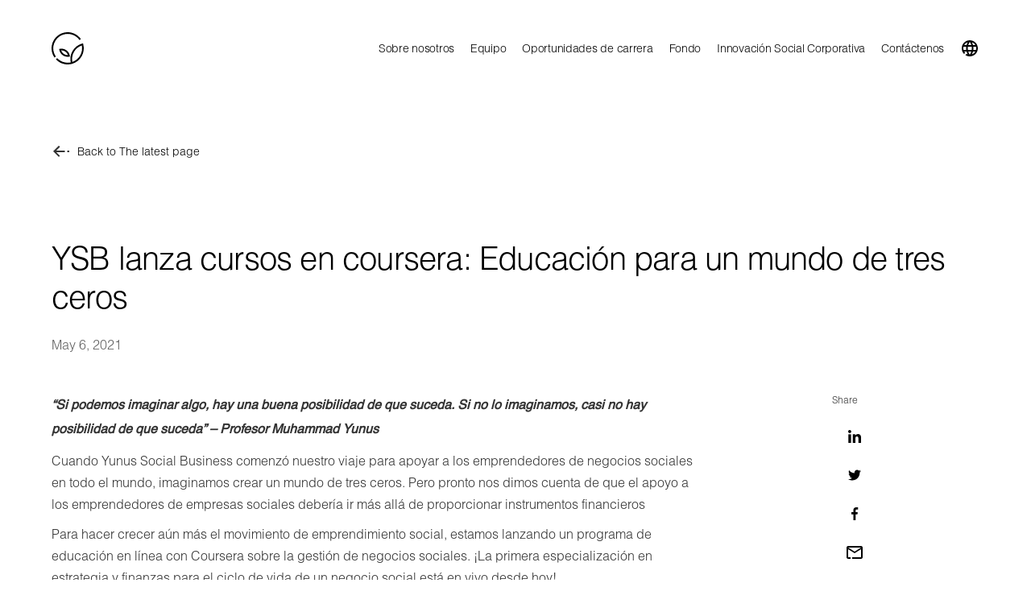

--- FILE ---
content_type: text/html
request_url: https://www.co.yunussb.com/articles/yunussb-launches-coursera-courses
body_size: 5422
content:
<!DOCTYPE html><!-- This site was created in Webflow. https://webflow.com --><!-- Last Published: Thu Jun 27 2024 12:12:11 GMT+0000 (Coordinated Universal Time) --><html data-wf-domain="www.co.yunussb.com" data-wf-page="61b761ee21342a38a0a3b19d" data-wf-site="61b761ee21342a76eba3b187" data-wf-collection="61b761ee21342a8230a3b220" data-wf-item-slug="yunussb-launches-coursera-courses"><head><meta charset="utf-8"/><title>Yunus Social Business (Colombia)</title><meta content="width=device-width, initial-scale=1" name="viewport"/><meta content="Webflow" name="generator"/><link href="https://cdn.prod.website-files.com/61b761ee21342a76eba3b187/css/colombia-yunussb.webflow.57a032474.css" rel="stylesheet" type="text/css"/><script type="text/javascript">!function(o,c){var n=c.documentElement,t=" w-mod-";n.className+=t+"js",("ontouchstart"in o||o.DocumentTouch&&c instanceof DocumentTouch)&&(n.className+=t+"touch")}(window,document);</script><link href="https://cdn.prod.website-files.com/61b761ee21342a76eba3b187/61b761ee21342a01cfa3b22d_ysb%20favicon.png" rel="shortcut icon" type="image/x-icon"/><link href="https://cdn.prod.website-files.com/61b761ee21342a76eba3b187/61b761ee21342af2cba3b22f_ysb%20webclip.png" rel="apple-touch-icon"/><!-- Finsweet Cookie Consent -->
<script async src="https://cdn.jsdelivr.net/npm/@finsweet/cookie-consent@1/fs-cc.js" fs-cc-mode="opt-in"></script>

<!-- Please go to https://cookie-consent.finsweet.com/ for full setup instructions -->

<style>
select::-ms-expand {
    display: none;
}
select {
	appearance: none;
}
</style><!-- [Attributes by Finsweet] CMS PrevNext -->
<script async src="https://cdn.jsdelivr.net/npm/@finsweet/attributes-cmsprevnext@1/cmsprevnext.js"></script></head><body><div><div class="navigation"><div data-animation="default" data-collapse="medium" data-duration="400" data-easing="ease" data-easing2="ease" data-doc-height="1" role="banner" class="nav-bar-component w-nav"><div class="nav-container"><a href="/" class="nav-brand w-nav-brand"><img src="https://cdn.prod.website-files.com/61b761ee21342a76eba3b187/61b761ee21342a2563a3b1af_YunusSB%20Icon.svg" loading="lazy" alt="" class="nav-brand-image"/></a><nav role="navigation" class="nav-menu w-nav-menu"><a href="/about" class="nav-link w-nav-link">Sobre nosotros</a><a href="/team" class="nav-link w-nav-link">Equipo</a><a href="/careers" class="nav-link w-nav-link">Oportunidades de carrera</a><a href="/funds/home" class="nav-link w-nav-link">Fondo</a><a href="/corporate-innovation/home" class="nav-link w-nav-link">Innovación Social Corporativa</a><a href="/contact-us" class="nav-link w-nav-link">Contáctenos</a><div data-hover="false" data-delay="0" class="dropdown w-dropdown"><div class="nav-link language dropdown w-dropdown-toggle"><img src="https://cdn.prod.website-files.com/61b761ee21342a76eba3b187/61b761ee21342a3fb4a3b1be_languages.svg" loading="lazy" alt=""/></div><nav class="dropdown-list w-dropdown-list"><div class="small-black-line"></div><a href="https://www.yunussb.com" class="nav-link country w-inline-block"><img src="https://cdn.prod.website-files.com/61b761ee21342a76eba3b187/61b761ee21342a3fb4a3b1be_languages.svg" loading="lazy" alt="" class="flag-icon"/><div>Global (EN)</div></a><a href="https://www.brasil.yunussb.com" class="nav-link country w-inline-block"><img src="https://cdn.prod.website-files.com/61b761ee21342a76eba3b187/61b761ee21342a06c8a3b1e6_br%201.svg" loading="lazy" alt="" class="flag-icon"/><div>Brazil (PT)</div></a><a href="https://www.colombia.yunussb.com" class="nav-link country w-inline-block"><img src="https://cdn.prod.website-files.com/61b761ee21342a76eba3b187/61b761ee21342af1c7a3b1d4_co%201.svg" loading="lazy" alt="" class="flag-icon"/><div>Colombia (ES)</div></a><a href="https://east-africa.yunussb.com" class="nav-link country w-inline-block"><img src="https://cdn.prod.website-files.com/61b761ee21342a76eba3b187/61b761ee21342a0aa2a3b1de_africa.svg" loading="lazy" alt="" class="flag-icon"/><div>East Africa (EN)</div></a><a href="https://www.india.yunussb.com" class="nav-link country last w-inline-block"><img src="https://cdn.prod.website-files.com/61b761ee21342a76eba3b187/61b761ee21342a0b73a3b1d8_in%201.svg" loading="lazy" alt="" class="flag-icon"/><div>India (EN)</div></a></nav></div></nav><div class="menu-button w-nav-button"><div class="w-icon-nav-menu"></div></div></div></div></div><div class="section"><div class="page-padding careers"><div class="container"><div class="margin-bottom _96px"><a href="/latest" class="back-link-block w-inline-block"><img src="https://cdn.prod.website-files.com/61b761ee21342a76eba3b187/61b761ee21342a469ba3b1c1_west_black_24dp%201.svg" loading="lazy" alt="" class="back-link-icon"/><div class="text-size-regular line-heright-120">Back to The latest page</div></a></div><div class="margin-bottom _24px"><h1 class="heading-regular">YSB lanza cursos en coursera: Educación para un mundo de tres ceros</h1><div class="post-number hide">YSB lanza cursos en Coursera: Educación para un mundo de tres ceros</div></div><div class="margin-bottom _48px"><div class="text-size-medium text-color-darkgray">May 6, 2021</div></div><div class="career-details-wrap"><div class="w-layout-grid press-details-rictext"><div class="career-details"><div class="video w-dyn-bind-empty w-video w-embed"></div><div class="careers-detail-block"><div class="career-details-richtext w-richtext"><p><strong><em>“Si podemos imaginar algo, hay una buena posibilidad de que suceda. Si no lo imaginamos, casi no hay posibilidad de que suceda” – Profesor Muhammad Yunus</em></strong></p><p>Cuando Yunus Social Business comenzó nuestro viaje para apoyar a los emprendedores de negocios sociales en todo el mundo, imaginamos crear un mundo de tres ceros. Pero pronto nos dimos cuenta de que el apoyo a los emprendedores de empresas sociales debería ir más allá de proporcionar instrumentos financieros <br/></p><p>Para hacer crecer aún más el movimiento de emprendimiento social, estamos lanzando un programa de educación en línea con Coursera sobre la gestión de negocios sociales. ¡La primera especialización en estrategia y finanzas para el ciclo de vida de un negocio social está en vivo desde hoy!<br/></p><p>El contenido del programa se basa en Yunus Social Business Bengaluru Funds y la experiencia de nuestros socios de trabajar con cientos de empresas sociales. Hemos cristalizado nuestros variados aprendizajes en herramientas y estudios de casos para proporcionar a los alumnos una lente objetiva para resolver varios problemas comerciales.</p><p>Coursera es una plataforma asequible y de amplio alcance para audiencias que de otro modo no podrían acceder a la educación empresarial tradicional en las universidades. Cuenta con un enfoque colaborativo para el aprendizaje, que creemos que es esencial en el viaje de cualquier emprendedor de negocios sociales.</p><p>También agradecemos a nuestro socio por el programa de finanzas: el profesor Gautam Kaul, quien es un conocido profesor de MOOC con más de dos millones de suscripciones.</p><p>El curso Estrategia y finanzas para el ciclo de vida de una empresa social se lanza hoy en Coursera. <a href="https://www.coursera.org/specializations/strategy-and-finance-for-social-business#instructors">View it here</a>.</p></div><div class="margin-top _40px w-condition-invisible"><div class="article-button"><a href="#" class="button article w-dyn-bind-empty w-button"></a></div></div></div></div><div id="w-node-bc40b2ab-f10e-b078-4031-79a11933da83-a0a3b19d" class="sidebar-block"><div class="sidebar-wrapper"><div class="share-wrapper vertical"><div class="text-size-verysmall">Share</div><div class="margin--24px w-embed"><a class="w-inline-block social-share-btn lnk" href="http://www.linkedin.com/shareArticle?mini=true&url=&title=&summary=&source=" target="_blank" title="Share on LinkedIn" onclick="window.open('http://www.linkedin.com/shareArticle?mini=true&url=' + encodeURIComponent(document.URL) + '&title=' + encodeURIComponent(document.title)); return false;"></a>
<a class="w-inline-block social-share-btn tw" href="https://twitter.com/intent/tweet?" target="_blank" title="Tweet" onclick="window.open('https://twitter.com/intent/tweet?text=%20Check%20up%20this%20awesome%20content' + encodeURIComponent(document.title) + ':%20 ' + encodeURIComponent(document.URL)); return false;"></a>
<a class="w-inline-block social-share-btn fb" href="https://www.facebook.com/sharer/sharer.php?u=&t=" title="Share on Facebook" target="_blank" onclick="window.open('https://www.facebook.com/sharer/sharer.php?u=' + encodeURIComponent(document.URL) + '&t=' + encodeURIComponent(document.URL)); return false;"> </a>
<a class="w-inline-block social-share-btn email" href="mailto:?subject=&body=:%20" target="_blank" title="Email" onclick="window.open('mailto:?subject=' + encodeURIComponent(document.title) + '&body=' + encodeURIComponent(document.URL)); return false;"></a></div></div></div></div></div></div></div></div></div><div class="section gray-bg"><div class="page-padding _96px"><div class="container"><div class="w-dyn-list"><div role="list" class="collection-list-3 w-dyn-items"><div role="listitem" class="collection-item-cms black w-dyn-item"><div class="image-title-wrap"><div class="cms-image-wrapper"><img src="https://cdn.prod.website-files.com/61b761ee21342a57e2a3b1ae/6407a339dc8ed12ebb788798_low-angle-best-friends-looking-down%20(1).jpg" loading="lazy" alt="" sizes="(max-width: 479px) 97vw, (max-width: 767px) 90vw, (max-width: 991px) 45vw, (max-width: 1279px) 30vw, (max-width: 1439px) 29vw, (max-width: 1919px) 26vw, 464px" srcset="https://cdn.prod.website-files.com/61b761ee21342a57e2a3b1ae/6407a339dc8ed12ebb788798_low-angle-best-friends-looking-down%20(1)-p-500.jpg 500w, https://cdn.prod.website-files.com/61b761ee21342a57e2a3b1ae/6407a339dc8ed12ebb788798_low-angle-best-friends-looking-down%20(1)-p-800.jpg 800w, https://cdn.prod.website-files.com/61b761ee21342a57e2a3b1ae/6407a339dc8ed12ebb788798_low-angle-best-friends-looking-down%20(1)-p-1080.jpg 1080w, https://cdn.prod.website-files.com/61b761ee21342a57e2a3b1ae/6407a339dc8ed12ebb788798_low-angle-best-friends-looking-down%20(1)-p-1600.jpg 1600w, https://cdn.prod.website-files.com/61b761ee21342a57e2a3b1ae/6407a339dc8ed12ebb788798_low-angle-best-friends-looking-down%20(1)-p-2000.jpg 2000w, https://cdn.prod.website-files.com/61b761ee21342a57e2a3b1ae/6407a339dc8ed12ebb788798_low-angle-best-friends-looking-down%20(1)-p-2600.jpg 2600w, https://cdn.prod.website-files.com/61b761ee21342a57e2a3b1ae/6407a339dc8ed12ebb788798_low-angle-best-friends-looking-down%20(1)-p-3200.jpg 3200w, https://cdn.prod.website-files.com/61b761ee21342a57e2a3b1ae/6407a339dc8ed12ebb788798_low-angle-best-friends-looking-down%20(1).jpg 6720w" class="cms-image"/></div><div class="latest-item"><div class="margin-bottom _8px"><h3 class="heading-small">¿Debe ser el lente de género una prioridad para las organizaciones? </h3></div><p class="text-size-verysmall text-color-bdbdbd">Nuestra directora ejecutiva @GaiaDeDominicis con motivo del #DíaInternacionalDeLaMujer puso el foco en el lente de género y nos comparte su opinión y experiencia del rol de las mujeres en el sector de #inversióndeimpacto y cómo su visión está transformando la realidad empresarial y el mundo de los negocios. </p></div></div><div class="read-more-button-wrap"><a href="/articles/lente-de-genero" class="button gray w-button">Read More</a></div></div><div role="listitem" class="collection-item-cms black w-dyn-item"><div class="image-title-wrap"><div class="cms-image-wrapper"><img src="https://cdn.prod.website-files.com/61b761ee21342a57e2a3b1ae/61fc021a430e614198965b5f_Cali.jpeg" loading="lazy" alt="" class="cms-image"/></div><div class="latest-item"><div class="margin-bottom _8px"><h3 class="heading-small">YSB invertirá US$ 1 millón en empresas sociales en Cali en los próximos 3 años</h3></div><p class="text-size-verysmall text-color-bdbdbd">El equipo del fondo de impacto YSB en Colombia, organización fundada con el propósito de impulsar las empresas sociales, manifestó su interés de enfocar esfuerzos para identificar y apoyar este tipo de negocios en Cali, al disponer 1 millón de dólares para fondear emprendimientos en los sectores de su interés en los próximos 3 años.</p></div></div><div class="read-more-button-wrap"><a href="/articles/ysb-invertira-us-1-millon-en-empresas-sociales-en-cali-en-los-proximos-3-anos" class="button gray w-button">Read More</a></div></div><div role="listitem" class="collection-item-cms black w-dyn-item"><div class="image-title-wrap"><div class="cms-image-wrapper"><img src="https://cdn.prod.website-files.com/61b761ee21342a57e2a3b1ae/61c0cd0912b2031425eaf698_ESLS%20Announcement.jpg" loading="lazy" alt="" sizes="(max-width: 479px) 97vw, (max-width: 767px) 90vw, (max-width: 991px) 45vw, (max-width: 1279px) 30vw, (max-width: 1439px) 29vw, (max-width: 1919px) 26vw, 464px" srcset="https://cdn.prod.website-files.com/61b761ee21342a57e2a3b1ae/61c0cd0912b2031425eaf698_ESLS%20Announcement-p-500.jpeg 500w, https://cdn.prod.website-files.com/61b761ee21342a57e2a3b1ae/61c0cd0912b2031425eaf698_ESLS%20Announcement-p-800.jpeg 800w, https://cdn.prod.website-files.com/61b761ee21342a57e2a3b1ae/61c0cd0912b2031425eaf698_ESLS%20Announcement.jpg 1080w" class="cms-image"/></div><div class="latest-item"><div class="margin-bottom _8px"><h3 class="heading-small">Fundación IKEA y Yunus Social Business lanzan la serie de estudios del panorama del soporte empresar</h3></div><p class="text-size-verysmall text-color-bdbdbd">Lorem ipsum dolor sit amet, consectetur adipiscing elit. Suspendisse varius enim in eros elementum tristique. Duis cursus, mi quis viverra ornare, eros dolor interdum nulla, ut commodo diam libero vitae erat. </p></div></div><div class="read-more-button-wrap"><a href="/articles/ikea-foundation-and-yunus-social-business-launch-the-enterprise-support-landscape-study-series-across-four-countries-and-three-continents" class="button gray w-button">Read More</a></div></div></div></div></div></div></div><div class="footer"><div class="footer-component"><div class="container"><div class="footer-wrapper"><div class="margin-bottom _62px"><div class="footer-item"><div class="footer-nav"><a href="/corporate-innovation/home" class="footer-nav-brand-link w-inline-block"><img src="https://cdn.prod.website-files.com/61b761ee21342a76eba3b187/61b761ee21342a2563a3b1af_YunusSB%20Icon.svg" loading="lazy" alt="" class="brand-image"/></a><a href="/corporate-innovation/contact-us" class="nav-link">Contacto</a><a href="/press" class="nav-link">Prensa</a><a href="/corporate-innovation/careers" class="nav-link">Oportunidades de carrera</a><a href="/corporate-innovation/privacy-policy" class="nav-link">Política de privacidad</a><a href="/corporate-innovation/impressum" class="nav-link">Legal</a></div><div class="socials-wrapper"><a href="https://www.facebook.com/YunusSocialBusiness/" class="socials-link w-inline-block"><img src="https://cdn.prod.website-files.com/61b761ee21342a76eba3b187/61b761ee21342a9bf8a3b1bd_023-facebook.svg" loading="lazy" alt="" class="socials-image"/></a><a href="https://www.instagram.com/yunussocialbusiness/" class="socials-link w-inline-block"><img src="https://cdn.prod.website-files.com/61b761ee21342a76eba3b187/61b761ee21342a6645a3b1d1_044-instagram.svg" loading="lazy" alt="" class="socials-image"/></a><a href="https://www.linkedin.com/company/yunus-social-business" class="socials-link w-inline-block"><img src="https://cdn.prod.website-files.com/61b761ee21342a76eba3b187/61b761ee21342a649ca3b1c7_052-linkedin.svg" loading="lazy" alt="" class="socials-image"/></a><a href="https://twitter.com/Yunus_SB" class="socials-link w-inline-block"><img src="https://cdn.prod.website-files.com/61b761ee21342a76eba3b187/61b761ee21342a0469a3b1d2_096-twitter.svg" loading="lazy" alt="" class="socials-image"/></a><a href="https://www.youtube.com/channel/UCY0TIxSP9UjaigQJTovC6fw" class="socials-link w-inline-block"><img src="https://cdn.prod.website-files.com/61b761ee21342a76eba3b187/61b761ee21342a80b7a3b1c6_116-youtube.svg" loading="lazy" alt="" class="socials-image"/></a></div></div></div><div class="footer-item"><div class="footer-text">Invalidenstraße 65, 10557 Berlin, Germany.</div><div class="footer-text">© 2024 Yunus Social Business.</div></div></div></div></div></div></div><script src="https://d3e54v103j8qbb.cloudfront.net/js/jquery-3.5.1.min.dc5e7f18c8.js?site=61b761ee21342a76eba3b187" type="text/javascript" integrity="sha256-9/aliU8dGd2tb6OSsuzixeV4y/faTqgFtohetphbbj0=" crossorigin="anonymous"></script><script src="https://cdn.prod.website-files.com/61b761ee21342a76eba3b187/js/webflow.c8307e327.js" type="text/javascript"></script><!-- Hosted Library script file on CDN for free -->
<script src="https://cdn.finsweet.com/files/cmslibrary-v1.7.js"></script>

<script>
(function() {
	// create a new Library instance and store it in a variable called "fsPreviousNext"
	var fsPreviousNext = new FsLibrary (".post-list-hidden")
  // run Previous Next component on our instance
	fsPreviousNext.prevnext ({
		nextTarget: ".post-next-target", // div that the 'next' post should go in
		previousTarget: ".post-prev-target", // div that the 'prev' post should go in
		contentId: ".post-number", // unique id that identifies the 'current' post
		loadImages: ".post-load-image" // optional improved loading for many images
	})
})();

</script></body></html>

--- FILE ---
content_type: text/css
request_url: https://cdn.prod.website-files.com/61b761ee21342a76eba3b187/css/colombia-yunussb.webflow.57a032474.css
body_size: 28035
content:
html {
  -webkit-text-size-adjust: 100%;
  -ms-text-size-adjust: 100%;
  font-family: sans-serif;
}

body {
  margin: 0;
}

article, aside, details, figcaption, figure, footer, header, hgroup, main, menu, nav, section, summary {
  display: block;
}

audio, canvas, progress, video {
  vertical-align: baseline;
  display: inline-block;
}

audio:not([controls]) {
  height: 0;
  display: none;
}

[hidden], template {
  display: none;
}

a {
  background-color: rgba(0, 0, 0, 0);
}

a:active, a:hover {
  outline: 0;
}

abbr[title] {
  border-bottom: 1px dotted;
}

b, strong {
  font-weight: bold;
}

dfn {
  font-style: italic;
}

h1 {
  margin: .67em 0;
  font-size: 2em;
}

mark {
  color: #000;
  background: #ff0;
}

small {
  font-size: 80%;
}

sub, sup {
  vertical-align: baseline;
  font-size: 75%;
  line-height: 0;
  position: relative;
}

sup {
  top: -.5em;
}

sub {
  bottom: -.25em;
}

img {
  border: 0;
}

svg:not(:root) {
  overflow: hidden;
}

hr {
  box-sizing: content-box;
  height: 0;
}

pre {
  overflow: auto;
}

code, kbd, pre, samp {
  font-family: monospace;
  font-size: 1em;
}

button, input, optgroup, select, textarea {
  color: inherit;
  font: inherit;
  margin: 0;
}

button {
  overflow: visible;
}

button, select {
  text-transform: none;
}

button, html input[type="button"], input[type="reset"] {
  -webkit-appearance: button;
  cursor: pointer;
}

button[disabled], html input[disabled] {
  cursor: default;
}

button::-moz-focus-inner, input::-moz-focus-inner {
  border: 0;
  padding: 0;
}

input {
  line-height: normal;
}

input[type="checkbox"], input[type="radio"] {
  box-sizing: border-box;
  padding: 0;
}

input[type="number"]::-webkit-inner-spin-button, input[type="number"]::-webkit-outer-spin-button {
  height: auto;
}

input[type="search"] {
  -webkit-appearance: none;
}

input[type="search"]::-webkit-search-cancel-button, input[type="search"]::-webkit-search-decoration {
  -webkit-appearance: none;
}

legend {
  border: 0;
  padding: 0;
}

textarea {
  overflow: auto;
}

optgroup {
  font-weight: bold;
}

table {
  border-collapse: collapse;
  border-spacing: 0;
}

td, th {
  padding: 0;
}

@font-face {
  font-family: webflow-icons;
  src: url("[data-uri]") format("truetype");
  font-weight: normal;
  font-style: normal;
}

[class^="w-icon-"], [class*=" w-icon-"] {
  speak: none;
  font-variant: normal;
  text-transform: none;
  -webkit-font-smoothing: antialiased;
  -moz-osx-font-smoothing: grayscale;
  font-style: normal;
  font-weight: normal;
  line-height: 1;
  font-family: webflow-icons !important;
}

.w-icon-slider-right:before {
  content: "";
}

.w-icon-slider-left:before {
  content: "";
}

.w-icon-nav-menu:before {
  content: "";
}

.w-icon-arrow-down:before, .w-icon-dropdown-toggle:before {
  content: "";
}

.w-icon-file-upload-remove:before {
  content: "";
}

.w-icon-file-upload-icon:before {
  content: "";
}

* {
  box-sizing: border-box;
}

html {
  height: 100%;
}

body {
  color: #333;
  background-color: #fff;
  min-height: 100%;
  margin: 0;
  font-family: Arial, sans-serif;
  font-size: 14px;
  line-height: 20px;
}

img {
  vertical-align: middle;
  max-width: 100%;
  display: inline-block;
}

html.w-mod-touch * {
  background-attachment: scroll !important;
}

.w-block {
  display: block;
}

.w-inline-block {
  max-width: 100%;
  display: inline-block;
}

.w-clearfix:before, .w-clearfix:after {
  content: " ";
  grid-area: 1 / 1 / 2 / 2;
  display: table;
}

.w-clearfix:after {
  clear: both;
}

.w-hidden {
  display: none;
}

.w-button {
  color: #fff;
  line-height: inherit;
  cursor: pointer;
  background-color: #3898ec;
  border: 0;
  border-radius: 0;
  padding: 9px 15px;
  text-decoration: none;
  display: inline-block;
}

input.w-button {
  -webkit-appearance: button;
}

html[data-w-dynpage] [data-w-cloak] {
  color: rgba(0, 0, 0, 0) !important;
}

.w-code-block {
  margin: unset;
}

pre.w-code-block code {
  all: inherit;
}

.w-webflow-badge, .w-webflow-badge * {
  z-index: auto;
  visibility: visible;
  box-sizing: border-box;
  float: none;
  clear: none;
  box-shadow: none;
  opacity: 1;
  direction: ltr;
  font-family: inherit;
  font-weight: inherit;
  color: inherit;
  font-size: inherit;
  line-height: inherit;
  font-style: inherit;
  font-variant: inherit;
  text-align: inherit;
  letter-spacing: inherit;
  -webkit-text-decoration: inherit;
  text-decoration: inherit;
  text-indent: 0;
  text-transform: inherit;
  text-shadow: none;
  font-smoothing: auto;
  vertical-align: baseline;
  cursor: inherit;
  white-space: inherit;
  word-break: normal;
  word-spacing: normal;
  word-wrap: normal;
  background: none;
  border: 0 rgba(0, 0, 0, 0);
  border-radius: 0;
  width: auto;
  min-width: 0;
  max-width: none;
  height: auto;
  min-height: 0;
  max-height: none;
  margin: 0;
  padding: 0;
  list-style-type: disc;
  transition: none;
  display: block;
  position: static;
  top: auto;
  bottom: auto;
  left: auto;
  right: auto;
  overflow: visible;
  transform: none;
}

.w-webflow-badge {
  white-space: nowrap;
  cursor: pointer;
  box-shadow: 0 0 0 1px rgba(0, 0, 0, .1), 0 1px 3px rgba(0, 0, 0, .1);
  visibility: visible !important;
  z-index: 2147483647 !important;
  color: #aaadb0 !important;
  opacity: 1 !important;
  background-color: #fff !important;
  border-radius: 3px !important;
  width: auto !important;
  height: auto !important;
  margin: 0 !important;
  padding: 6px !important;
  font-size: 12px !important;
  line-height: 14px !important;
  text-decoration: none !important;
  display: inline-block !important;
  position: fixed !important;
  top: auto !important;
  bottom: 12px !important;
  left: auto !important;
  right: 12px !important;
  overflow: visible !important;
  transform: none !important;
}

.w-webflow-badge > img {
  visibility: visible !important;
  opacity: 1 !important;
  vertical-align: middle !important;
  display: inline-block !important;
}

h1, h2, h3, h4, h5, h6 {
  margin-bottom: 10px;
  font-weight: bold;
}

h1 {
  margin-top: 20px;
  font-size: 38px;
  line-height: 44px;
}

h2 {
  margin-top: 20px;
  font-size: 32px;
  line-height: 36px;
}

h3 {
  margin-top: 20px;
  font-size: 24px;
  line-height: 30px;
}

h4 {
  margin-top: 10px;
  font-size: 18px;
  line-height: 24px;
}

h5 {
  margin-top: 10px;
  font-size: 14px;
  line-height: 20px;
}

h6 {
  margin-top: 10px;
  font-size: 12px;
  line-height: 18px;
}

p {
  margin-top: 0;
  margin-bottom: 10px;
}

blockquote {
  border-left: 5px solid #e2e2e2;
  margin: 0 0 10px;
  padding: 10px 20px;
  font-size: 18px;
  line-height: 22px;
}

figure {
  margin: 0 0 10px;
}

figcaption {
  text-align: center;
  margin-top: 5px;
}

ul, ol {
  margin-top: 0;
  margin-bottom: 10px;
  padding-left: 40px;
}

.w-list-unstyled {
  padding-left: 0;
  list-style: none;
}

.w-embed:before, .w-embed:after {
  content: " ";
  grid-area: 1 / 1 / 2 / 2;
  display: table;
}

.w-embed:after {
  clear: both;
}

.w-video {
  width: 100%;
  padding: 0;
  position: relative;
}

.w-video iframe, .w-video object, .w-video embed {
  border: none;
  width: 100%;
  height: 100%;
  position: absolute;
  top: 0;
  left: 0;
}

fieldset {
  border: 0;
  margin: 0;
  padding: 0;
}

button, [type="button"], [type="reset"] {
  cursor: pointer;
  -webkit-appearance: button;
  border: 0;
}

.w-form {
  margin: 0 0 15px;
}

.w-form-done {
  text-align: center;
  background-color: #ddd;
  padding: 20px;
  display: none;
}

.w-form-fail {
  background-color: #ffdede;
  margin-top: 10px;
  padding: 10px;
  display: none;
}

label {
  margin-bottom: 5px;
  font-weight: bold;
  display: block;
}

.w-input, .w-select {
  color: #333;
  vertical-align: middle;
  background-color: #fff;
  border: 1px solid #ccc;
  width: 100%;
  height: 38px;
  margin-bottom: 10px;
  padding: 8px 12px;
  font-size: 14px;
  line-height: 1.42857;
  display: block;
}

.w-input:-moz-placeholder, .w-select:-moz-placeholder {
  color: #999;
}

.w-input::-moz-placeholder, .w-select::-moz-placeholder {
  color: #999;
  opacity: 1;
}

.w-input::-webkit-input-placeholder, .w-select::-webkit-input-placeholder {
  color: #999;
}

.w-input:focus, .w-select:focus {
  border-color: #3898ec;
  outline: 0;
}

.w-input[disabled], .w-select[disabled], .w-input[readonly], .w-select[readonly], fieldset[disabled] .w-input, fieldset[disabled] .w-select {
  cursor: not-allowed;
}

.w-input[disabled]:not(.w-input-disabled), .w-select[disabled]:not(.w-input-disabled), .w-input[readonly], .w-select[readonly], fieldset[disabled]:not(.w-input-disabled) .w-input, fieldset[disabled]:not(.w-input-disabled) .w-select {
  background-color: #eee;
}

textarea.w-input, textarea.w-select {
  height: auto;
}

.w-select {
  background-color: #f3f3f3;
}

.w-select[multiple] {
  height: auto;
}

.w-form-label {
  cursor: pointer;
  margin-bottom: 0;
  font-weight: normal;
  display: inline-block;
}

.w-radio {
  margin-bottom: 5px;
  padding-left: 20px;
  display: block;
}

.w-radio:before, .w-radio:after {
  content: " ";
  grid-area: 1 / 1 / 2 / 2;
  display: table;
}

.w-radio:after {
  clear: both;
}

.w-radio-input {
  float: left;
  margin: 3px 0 0 -20px;
  line-height: normal;
}

.w-file-upload {
  margin-bottom: 10px;
  display: block;
}

.w-file-upload-input {
  opacity: 0;
  z-index: -100;
  width: .1px;
  height: .1px;
  position: absolute;
  overflow: hidden;
}

.w-file-upload-default, .w-file-upload-uploading, .w-file-upload-success {
  color: #333;
  display: inline-block;
}

.w-file-upload-error {
  margin-top: 10px;
  display: block;
}

.w-file-upload-default.w-hidden, .w-file-upload-uploading.w-hidden, .w-file-upload-error.w-hidden, .w-file-upload-success.w-hidden {
  display: none;
}

.w-file-upload-uploading-btn {
  cursor: pointer;
  background-color: #fafafa;
  border: 1px solid #ccc;
  margin: 0;
  padding: 8px 12px;
  font-size: 14px;
  font-weight: normal;
  display: flex;
}

.w-file-upload-file {
  background-color: #fafafa;
  border: 1px solid #ccc;
  flex-grow: 1;
  justify-content: space-between;
  margin: 0;
  padding: 8px 9px 8px 11px;
  display: flex;
}

.w-file-upload-file-name {
  font-size: 14px;
  font-weight: normal;
  display: block;
}

.w-file-remove-link {
  cursor: pointer;
  width: auto;
  height: auto;
  margin-top: 3px;
  margin-left: 10px;
  padding: 3px;
  display: block;
}

.w-icon-file-upload-remove {
  margin: auto;
  font-size: 10px;
}

.w-file-upload-error-msg {
  color: #ea384c;
  padding: 2px 0;
  display: inline-block;
}

.w-file-upload-info {
  padding: 0 12px;
  line-height: 38px;
  display: inline-block;
}

.w-file-upload-label {
  cursor: pointer;
  background-color: #fafafa;
  border: 1px solid #ccc;
  margin: 0;
  padding: 8px 12px;
  font-size: 14px;
  font-weight: normal;
  display: inline-block;
}

.w-icon-file-upload-icon, .w-icon-file-upload-uploading {
  width: 20px;
  margin-right: 8px;
  display: inline-block;
}

.w-icon-file-upload-uploading {
  height: 20px;
}

.w-container {
  max-width: 940px;
  margin-left: auto;
  margin-right: auto;
}

.w-container:before, .w-container:after {
  content: " ";
  grid-area: 1 / 1 / 2 / 2;
  display: table;
}

.w-container:after {
  clear: both;
}

.w-container .w-row {
  margin-left: -10px;
  margin-right: -10px;
}

.w-row:before, .w-row:after {
  content: " ";
  grid-area: 1 / 1 / 2 / 2;
  display: table;
}

.w-row:after {
  clear: both;
}

.w-row .w-row {
  margin-left: 0;
  margin-right: 0;
}

.w-col {
  float: left;
  width: 100%;
  min-height: 1px;
  padding-left: 10px;
  padding-right: 10px;
  position: relative;
}

.w-col .w-col {
  padding-left: 0;
  padding-right: 0;
}

.w-col-1 {
  width: 8.33333%;
}

.w-col-2 {
  width: 16.6667%;
}

.w-col-3 {
  width: 25%;
}

.w-col-4 {
  width: 33.3333%;
}

.w-col-5 {
  width: 41.6667%;
}

.w-col-6 {
  width: 50%;
}

.w-col-7 {
  width: 58.3333%;
}

.w-col-8 {
  width: 66.6667%;
}

.w-col-9 {
  width: 75%;
}

.w-col-10 {
  width: 83.3333%;
}

.w-col-11 {
  width: 91.6667%;
}

.w-col-12 {
  width: 100%;
}

.w-hidden-main {
  display: none !important;
}

@media screen and (max-width: 991px) {
  .w-container {
    max-width: 728px;
  }

  .w-hidden-main {
    display: inherit !important;
  }

  .w-hidden-medium {
    display: none !important;
  }

  .w-col-medium-1 {
    width: 8.33333%;
  }

  .w-col-medium-2 {
    width: 16.6667%;
  }

  .w-col-medium-3 {
    width: 25%;
  }

  .w-col-medium-4 {
    width: 33.3333%;
  }

  .w-col-medium-5 {
    width: 41.6667%;
  }

  .w-col-medium-6 {
    width: 50%;
  }

  .w-col-medium-7 {
    width: 58.3333%;
  }

  .w-col-medium-8 {
    width: 66.6667%;
  }

  .w-col-medium-9 {
    width: 75%;
  }

  .w-col-medium-10 {
    width: 83.3333%;
  }

  .w-col-medium-11 {
    width: 91.6667%;
  }

  .w-col-medium-12 {
    width: 100%;
  }

  .w-col-stack {
    width: 100%;
    left: auto;
    right: auto;
  }
}

@media screen and (max-width: 767px) {
  .w-hidden-main, .w-hidden-medium {
    display: inherit !important;
  }

  .w-hidden-small {
    display: none !important;
  }

  .w-row, .w-container .w-row {
    margin-left: 0;
    margin-right: 0;
  }

  .w-col {
    width: 100%;
    left: auto;
    right: auto;
  }

  .w-col-small-1 {
    width: 8.33333%;
  }

  .w-col-small-2 {
    width: 16.6667%;
  }

  .w-col-small-3 {
    width: 25%;
  }

  .w-col-small-4 {
    width: 33.3333%;
  }

  .w-col-small-5 {
    width: 41.6667%;
  }

  .w-col-small-6 {
    width: 50%;
  }

  .w-col-small-7 {
    width: 58.3333%;
  }

  .w-col-small-8 {
    width: 66.6667%;
  }

  .w-col-small-9 {
    width: 75%;
  }

  .w-col-small-10 {
    width: 83.3333%;
  }

  .w-col-small-11 {
    width: 91.6667%;
  }

  .w-col-small-12 {
    width: 100%;
  }
}

@media screen and (max-width: 479px) {
  .w-container {
    max-width: none;
  }

  .w-hidden-main, .w-hidden-medium, .w-hidden-small {
    display: inherit !important;
  }

  .w-hidden-tiny {
    display: none !important;
  }

  .w-col {
    width: 100%;
  }

  .w-col-tiny-1 {
    width: 8.33333%;
  }

  .w-col-tiny-2 {
    width: 16.6667%;
  }

  .w-col-tiny-3 {
    width: 25%;
  }

  .w-col-tiny-4 {
    width: 33.3333%;
  }

  .w-col-tiny-5 {
    width: 41.6667%;
  }

  .w-col-tiny-6 {
    width: 50%;
  }

  .w-col-tiny-7 {
    width: 58.3333%;
  }

  .w-col-tiny-8 {
    width: 66.6667%;
  }

  .w-col-tiny-9 {
    width: 75%;
  }

  .w-col-tiny-10 {
    width: 83.3333%;
  }

  .w-col-tiny-11 {
    width: 91.6667%;
  }

  .w-col-tiny-12 {
    width: 100%;
  }
}

.w-widget {
  position: relative;
}

.w-widget-map {
  width: 100%;
  height: 400px;
}

.w-widget-map label {
  width: auto;
  display: inline;
}

.w-widget-map img {
  max-width: inherit;
}

.w-widget-map .gm-style-iw {
  text-align: center;
}

.w-widget-map .gm-style-iw > button {
  display: none !important;
}

.w-widget-twitter {
  overflow: hidden;
}

.w-widget-twitter-count-shim {
  vertical-align: top;
  text-align: center;
  background: #fff;
  border: 1px solid #758696;
  border-radius: 3px;
  width: 28px;
  height: 20px;
  display: inline-block;
  position: relative;
}

.w-widget-twitter-count-shim * {
  pointer-events: none;
  -webkit-user-select: none;
  -ms-user-select: none;
  user-select: none;
}

.w-widget-twitter-count-shim .w-widget-twitter-count-inner {
  text-align: center;
  color: #999;
  font-family: serif;
  font-size: 15px;
  line-height: 12px;
  position: relative;
}

.w-widget-twitter-count-shim .w-widget-twitter-count-clear {
  display: block;
  position: relative;
}

.w-widget-twitter-count-shim.w--large {
  width: 36px;
  height: 28px;
}

.w-widget-twitter-count-shim.w--large .w-widget-twitter-count-inner {
  font-size: 18px;
  line-height: 18px;
}

.w-widget-twitter-count-shim:not(.w--vertical) {
  margin-left: 5px;
  margin-right: 8px;
}

.w-widget-twitter-count-shim:not(.w--vertical).w--large {
  margin-left: 6px;
}

.w-widget-twitter-count-shim:not(.w--vertical):before, .w-widget-twitter-count-shim:not(.w--vertical):after {
  content: " ";
  pointer-events: none;
  border: solid rgba(0, 0, 0, 0);
  width: 0;
  height: 0;
  position: absolute;
  top: 50%;
  left: 0;
}

.w-widget-twitter-count-shim:not(.w--vertical):before {
  border-width: 4px;
  border-color: rgba(117, 134, 150, 0) #5d6c7b rgba(117, 134, 150, 0) rgba(117, 134, 150, 0);
  margin-top: -4px;
  margin-left: -9px;
}

.w-widget-twitter-count-shim:not(.w--vertical).w--large:before {
  border-width: 5px;
  margin-top: -5px;
  margin-left: -10px;
}

.w-widget-twitter-count-shim:not(.w--vertical):after {
  border-width: 4px;
  border-color: rgba(255, 255, 255, 0) #fff rgba(255, 255, 255, 0) rgba(255, 255, 255, 0);
  margin-top: -4px;
  margin-left: -8px;
}

.w-widget-twitter-count-shim:not(.w--vertical).w--large:after {
  border-width: 5px;
  margin-top: -5px;
  margin-left: -9px;
}

.w-widget-twitter-count-shim.w--vertical {
  width: 61px;
  height: 33px;
  margin-bottom: 8px;
}

.w-widget-twitter-count-shim.w--vertical:before, .w-widget-twitter-count-shim.w--vertical:after {
  content: " ";
  pointer-events: none;
  border: solid rgba(0, 0, 0, 0);
  width: 0;
  height: 0;
  position: absolute;
  top: 100%;
  left: 50%;
}

.w-widget-twitter-count-shim.w--vertical:before {
  border-width: 5px;
  border-color: #5d6c7b rgba(117, 134, 150, 0) rgba(117, 134, 150, 0);
  margin-left: -5px;
}

.w-widget-twitter-count-shim.w--vertical:after {
  border-width: 4px;
  border-color: #fff rgba(255, 255, 255, 0) rgba(255, 255, 255, 0);
  margin-left: -4px;
}

.w-widget-twitter-count-shim.w--vertical .w-widget-twitter-count-inner {
  font-size: 18px;
  line-height: 22px;
}

.w-widget-twitter-count-shim.w--vertical.w--large {
  width: 76px;
}

.w-background-video {
  color: #fff;
  height: 500px;
  position: relative;
  overflow: hidden;
}

.w-background-video > video {
  object-fit: cover;
  z-index: -100;
  background-position: 50%;
  background-size: cover;
  width: 100%;
  height: 100%;
  margin: auto;
  position: absolute;
  top: -100%;
  bottom: -100%;
  left: -100%;
  right: -100%;
}

.w-background-video > video::-webkit-media-controls-start-playback-button {
  -webkit-appearance: none;
  display: none !important;
}

.w-background-video--control {
  background-color: rgba(0, 0, 0, 0);
  padding: 0;
  position: absolute;
  bottom: 1em;
  right: 1em;
}

.w-background-video--control > [hidden] {
  display: none !important;
}

.w-slider {
  text-align: center;
  clear: both;
  -webkit-tap-highlight-color: rgba(0, 0, 0, 0);
  tap-highlight-color: rgba(0, 0, 0, 0);
  background: #ddd;
  height: 300px;
  position: relative;
}

.w-slider-mask {
  z-index: 1;
  white-space: nowrap;
  height: 100%;
  display: block;
  position: relative;
  left: 0;
  right: 0;
  overflow: hidden;
}

.w-slide {
  vertical-align: top;
  white-space: normal;
  text-align: left;
  width: 100%;
  height: 100%;
  display: inline-block;
  position: relative;
}

.w-slider-nav {
  z-index: 2;
  text-align: center;
  -webkit-tap-highlight-color: rgba(0, 0, 0, 0);
  tap-highlight-color: rgba(0, 0, 0, 0);
  height: 40px;
  margin: auto;
  padding-top: 10px;
  position: absolute;
  top: auto;
  bottom: 0;
  left: 0;
  right: 0;
}

.w-slider-nav.w-round > div {
  border-radius: 100%;
}

.w-slider-nav.w-num > div {
  font-size: inherit;
  line-height: inherit;
  width: auto;
  height: auto;
  padding: .2em .5em;
}

.w-slider-nav.w-shadow > div {
  box-shadow: 0 0 3px rgba(51, 51, 51, .4);
}

.w-slider-nav-invert {
  color: #fff;
}

.w-slider-nav-invert > div {
  background-color: rgba(34, 34, 34, .4);
}

.w-slider-nav-invert > div.w-active {
  background-color: #222;
}

.w-slider-dot {
  cursor: pointer;
  background-color: rgba(255, 255, 255, .4);
  width: 1em;
  height: 1em;
  margin: 0 3px .5em;
  transition: background-color .1s, color .1s;
  display: inline-block;
  position: relative;
}

.w-slider-dot.w-active {
  background-color: #fff;
}

.w-slider-dot:focus {
  outline: none;
  box-shadow: 0 0 0 2px #fff;
}

.w-slider-dot:focus.w-active {
  box-shadow: none;
}

.w-slider-arrow-left, .w-slider-arrow-right {
  cursor: pointer;
  color: #fff;
  -webkit-tap-highlight-color: rgba(0, 0, 0, 0);
  tap-highlight-color: rgba(0, 0, 0, 0);
  -webkit-user-select: none;
  -ms-user-select: none;
  user-select: none;
  width: 80px;
  margin: auto;
  font-size: 40px;
  position: absolute;
  top: 0;
  bottom: 0;
  left: 0;
  right: 0;
  overflow: hidden;
}

.w-slider-arrow-left [class^="w-icon-"], .w-slider-arrow-right [class^="w-icon-"], .w-slider-arrow-left [class*=" w-icon-"], .w-slider-arrow-right [class*=" w-icon-"] {
  position: absolute;
}

.w-slider-arrow-left:focus, .w-slider-arrow-right:focus {
  outline: 0;
}

.w-slider-arrow-left {
  z-index: 3;
  right: auto;
}

.w-slider-arrow-right {
  z-index: 4;
  left: auto;
}

.w-icon-slider-left, .w-icon-slider-right {
  width: 1em;
  height: 1em;
  margin: auto;
  top: 0;
  bottom: 0;
  left: 0;
  right: 0;
}

.w-slider-aria-label {
  clip: rect(0 0 0 0);
  border: 0;
  width: 1px;
  height: 1px;
  margin: -1px;
  padding: 0;
  position: absolute;
  overflow: hidden;
}

.w-slider-force-show {
  display: block !important;
}

.w-dropdown {
  text-align: left;
  z-index: 900;
  margin-left: auto;
  margin-right: auto;
  display: inline-block;
  position: relative;
}

.w-dropdown-btn, .w-dropdown-toggle, .w-dropdown-link {
  vertical-align: top;
  color: #222;
  text-align: left;
  white-space: nowrap;
  margin-left: auto;
  margin-right: auto;
  padding: 20px;
  text-decoration: none;
  position: relative;
}

.w-dropdown-toggle {
  -webkit-user-select: none;
  -ms-user-select: none;
  user-select: none;
  cursor: pointer;
  padding-right: 40px;
  display: inline-block;
}

.w-dropdown-toggle:focus {
  outline: 0;
}

.w-icon-dropdown-toggle {
  width: 1em;
  height: 1em;
  margin: auto 20px auto auto;
  position: absolute;
  top: 0;
  bottom: 0;
  right: 0;
}

.w-dropdown-list {
  background: #ddd;
  min-width: 100%;
  display: none;
  position: absolute;
}

.w-dropdown-list.w--open {
  display: block;
}

.w-dropdown-link {
  color: #222;
  padding: 10px 20px;
  display: block;
}

.w-dropdown-link.w--current {
  color: #0082f3;
}

.w-dropdown-link:focus {
  outline: 0;
}

@media screen and (max-width: 767px) {
  .w-nav-brand {
    padding-left: 10px;
  }
}

.w-lightbox-backdrop {
  cursor: auto;
  letter-spacing: normal;
  text-indent: 0;
  text-shadow: none;
  text-transform: none;
  visibility: visible;
  white-space: normal;
  word-break: normal;
  word-spacing: normal;
  word-wrap: normal;
  color: #fff;
  text-align: center;
  z-index: 2000;
  opacity: 0;
  -webkit-user-select: none;
  -moz-user-select: none;
  -webkit-tap-highlight-color: transparent;
  background: rgba(0, 0, 0, .9);
  outline: 0;
  font-family: Helvetica Neue, Helvetica, Ubuntu, Segoe UI, Verdana, sans-serif;
  font-size: 17px;
  font-style: normal;
  font-weight: 300;
  line-height: 1.2;
  list-style: disc;
  position: fixed;
  top: 0;
  bottom: 0;
  left: 0;
  right: 0;
  -webkit-transform: translate(0);
}

.w-lightbox-backdrop, .w-lightbox-container {
  -webkit-overflow-scrolling: touch;
  height: 100%;
  overflow: auto;
}

.w-lightbox-content {
  height: 100vh;
  position: relative;
  overflow: hidden;
}

.w-lightbox-view {
  opacity: 0;
  width: 100vw;
  height: 100vh;
  position: absolute;
}

.w-lightbox-view:before {
  content: "";
  height: 100vh;
}

.w-lightbox-group, .w-lightbox-group .w-lightbox-view, .w-lightbox-group .w-lightbox-view:before {
  height: 86vh;
}

.w-lightbox-frame, .w-lightbox-view:before {
  vertical-align: middle;
  display: inline-block;
}

.w-lightbox-figure {
  margin: 0;
  position: relative;
}

.w-lightbox-group .w-lightbox-figure {
  cursor: pointer;
}

.w-lightbox-img {
  width: auto;
  max-width: none;
  height: auto;
}

.w-lightbox-image {
  float: none;
  max-width: 100vw;
  max-height: 100vh;
  display: block;
}

.w-lightbox-group .w-lightbox-image {
  max-height: 86vh;
}

.w-lightbox-caption {
  text-align: left;
  text-overflow: ellipsis;
  white-space: nowrap;
  background: rgba(0, 0, 0, .4);
  padding: .5em 1em;
  position: absolute;
  bottom: 0;
  left: 0;
  right: 0;
  overflow: hidden;
}

.w-lightbox-embed {
  width: 100%;
  height: 100%;
  position: absolute;
  top: 0;
  bottom: 0;
  left: 0;
  right: 0;
}

.w-lightbox-control {
  cursor: pointer;
  background-position: center;
  background-repeat: no-repeat;
  background-size: 24px;
  width: 4em;
  transition: all .3s;
  position: absolute;
  top: 0;
}

.w-lightbox-left {
  background-image: url("[data-uri]");
  display: none;
  bottom: 0;
  left: 0;
}

.w-lightbox-right {
  background-image: url("[data-uri]");
  display: none;
  bottom: 0;
  right: 0;
}

.w-lightbox-close {
  background-image: url("[data-uri]");
  background-size: 18px;
  height: 2.6em;
  right: 0;
}

.w-lightbox-strip {
  white-space: nowrap;
  padding: 0 1vh;
  line-height: 0;
  position: absolute;
  bottom: 0;
  left: 0;
  right: 0;
  overflow-x: auto;
  overflow-y: hidden;
}

.w-lightbox-item {
  box-sizing: content-box;
  cursor: pointer;
  width: 10vh;
  padding: 2vh 1vh;
  display: inline-block;
  -webkit-transform: translate3d(0, 0, 0);
}

.w-lightbox-active {
  opacity: .3;
}

.w-lightbox-thumbnail {
  background: #222;
  height: 10vh;
  position: relative;
  overflow: hidden;
}

.w-lightbox-thumbnail-image {
  position: absolute;
  top: 0;
  left: 0;
}

.w-lightbox-thumbnail .w-lightbox-tall {
  width: 100%;
  top: 50%;
  transform: translate(0, -50%);
}

.w-lightbox-thumbnail .w-lightbox-wide {
  height: 100%;
  left: 50%;
  transform: translate(-50%);
}

.w-lightbox-spinner {
  box-sizing: border-box;
  border: 5px solid rgba(0, 0, 0, .4);
  border-radius: 50%;
  width: 40px;
  height: 40px;
  margin-top: -20px;
  margin-left: -20px;
  animation: .8s linear infinite spin;
  position: absolute;
  top: 50%;
  left: 50%;
}

.w-lightbox-spinner:after {
  content: "";
  border: 3px solid rgba(0, 0, 0, 0);
  border-bottom-color: #fff;
  border-radius: 50%;
  position: absolute;
  top: -4px;
  bottom: -4px;
  left: -4px;
  right: -4px;
}

.w-lightbox-hide {
  display: none;
}

.w-lightbox-noscroll {
  overflow: hidden;
}

@media (min-width: 768px) {
  .w-lightbox-content {
    height: 96vh;
    margin-top: 2vh;
  }

  .w-lightbox-view, .w-lightbox-view:before {
    height: 96vh;
  }

  .w-lightbox-group, .w-lightbox-group .w-lightbox-view, .w-lightbox-group .w-lightbox-view:before {
    height: 84vh;
  }

  .w-lightbox-image {
    max-width: 96vw;
    max-height: 96vh;
  }

  .w-lightbox-group .w-lightbox-image {
    max-width: 82.3vw;
    max-height: 84vh;
  }

  .w-lightbox-left, .w-lightbox-right {
    opacity: .5;
    display: block;
  }

  .w-lightbox-close {
    opacity: .8;
  }

  .w-lightbox-control:hover {
    opacity: 1;
  }
}

.w-lightbox-inactive, .w-lightbox-inactive:hover {
  opacity: 0;
}

.w-richtext:before, .w-richtext:after {
  content: " ";
  grid-area: 1 / 1 / 2 / 2;
  display: table;
}

.w-richtext:after {
  clear: both;
}

.w-richtext[contenteditable="true"]:before, .w-richtext[contenteditable="true"]:after {
  white-space: initial;
}

.w-richtext ol, .w-richtext ul {
  overflow: hidden;
}

.w-richtext .w-richtext-figure-selected.w-richtext-figure-type-video div:after, .w-richtext .w-richtext-figure-selected[data-rt-type="video"] div:after, .w-richtext .w-richtext-figure-selected.w-richtext-figure-type-image div, .w-richtext .w-richtext-figure-selected[data-rt-type="image"] div {
  outline: 2px solid #2895f7;
}

.w-richtext figure.w-richtext-figure-type-video > div:after, .w-richtext figure[data-rt-type="video"] > div:after {
  content: "";
  display: none;
  position: absolute;
  top: 0;
  bottom: 0;
  left: 0;
  right: 0;
}

.w-richtext figure {
  max-width: 60%;
  position: relative;
}

.w-richtext figure > div:before {
  cursor: default !important;
}

.w-richtext figure img {
  width: 100%;
}

.w-richtext figure figcaption.w-richtext-figcaption-placeholder {
  opacity: .6;
}

.w-richtext figure div {
  color: rgba(0, 0, 0, 0);
  font-size: 0;
}

.w-richtext figure.w-richtext-figure-type-image, .w-richtext figure[data-rt-type="image"] {
  display: table;
}

.w-richtext figure.w-richtext-figure-type-image > div, .w-richtext figure[data-rt-type="image"] > div {
  display: inline-block;
}

.w-richtext figure.w-richtext-figure-type-image > figcaption, .w-richtext figure[data-rt-type="image"] > figcaption {
  caption-side: bottom;
  display: table-caption;
}

.w-richtext figure.w-richtext-figure-type-video, .w-richtext figure[data-rt-type="video"] {
  width: 60%;
  height: 0;
}

.w-richtext figure.w-richtext-figure-type-video iframe, .w-richtext figure[data-rt-type="video"] iframe {
  width: 100%;
  height: 100%;
  position: absolute;
  top: 0;
  left: 0;
}

.w-richtext figure.w-richtext-figure-type-video > div, .w-richtext figure[data-rt-type="video"] > div {
  width: 100%;
}

.w-richtext figure.w-richtext-align-center {
  clear: both;
  margin-left: auto;
  margin-right: auto;
}

.w-richtext figure.w-richtext-align-center.w-richtext-figure-type-image > div, .w-richtext figure.w-richtext-align-center[data-rt-type="image"] > div {
  max-width: 100%;
}

.w-richtext figure.w-richtext-align-normal {
  clear: both;
}

.w-richtext figure.w-richtext-align-fullwidth {
  text-align: center;
  clear: both;
  width: 100%;
  max-width: 100%;
  margin-left: auto;
  margin-right: auto;
  display: block;
}

.w-richtext figure.w-richtext-align-fullwidth > div {
  padding-bottom: inherit;
  display: inline-block;
}

.w-richtext figure.w-richtext-align-fullwidth > figcaption {
  display: block;
}

.w-richtext figure.w-richtext-align-floatleft {
  float: left;
  clear: none;
  margin-right: 15px;
}

.w-richtext figure.w-richtext-align-floatright {
  float: right;
  clear: none;
  margin-left: 15px;
}

.w-nav {
  z-index: 1000;
  background: #ddd;
  position: relative;
}

.w-nav:before, .w-nav:after {
  content: " ";
  grid-area: 1 / 1 / 2 / 2;
  display: table;
}

.w-nav:after {
  clear: both;
}

.w-nav-brand {
  float: left;
  color: #333;
  text-decoration: none;
  position: relative;
}

.w-nav-link {
  vertical-align: top;
  color: #222;
  text-align: left;
  margin-left: auto;
  margin-right: auto;
  padding: 20px;
  text-decoration: none;
  display: inline-block;
  position: relative;
}

.w-nav-link.w--current {
  color: #0082f3;
}

.w-nav-menu {
  float: right;
  position: relative;
}

[data-nav-menu-open] {
  text-align: center;
  background: #c8c8c8;
  min-width: 200px;
  position: absolute;
  top: 100%;
  left: 0;
  right: 0;
  overflow: visible;
  display: block !important;
}

.w--nav-link-open {
  display: block;
  position: relative;
}

.w-nav-overlay {
  width: 100%;
  display: none;
  position: absolute;
  top: 100%;
  left: 0;
  right: 0;
  overflow: hidden;
}

.w-nav-overlay [data-nav-menu-open] {
  top: 0;
}

.w-nav[data-animation="over-left"] .w-nav-overlay {
  width: auto;
}

.w-nav[data-animation="over-left"] .w-nav-overlay, .w-nav[data-animation="over-left"] [data-nav-menu-open] {
  z-index: 1;
  top: 0;
  right: auto;
}

.w-nav[data-animation="over-right"] .w-nav-overlay {
  width: auto;
}

.w-nav[data-animation="over-right"] .w-nav-overlay, .w-nav[data-animation="over-right"] [data-nav-menu-open] {
  z-index: 1;
  top: 0;
  left: auto;
}

.w-nav-button {
  float: right;
  cursor: pointer;
  -webkit-tap-highlight-color: rgba(0, 0, 0, 0);
  tap-highlight-color: rgba(0, 0, 0, 0);
  -webkit-user-select: none;
  -ms-user-select: none;
  user-select: none;
  padding: 18px;
  font-size: 24px;
  display: none;
  position: relative;
}

.w-nav-button:focus {
  outline: 0;
}

.w-nav-button.w--open {
  color: #fff;
  background-color: #c8c8c8;
}

.w-nav[data-collapse="all"] .w-nav-menu {
  display: none;
}

.w-nav[data-collapse="all"] .w-nav-button, .w--nav-dropdown-open, .w--nav-dropdown-toggle-open {
  display: block;
}

.w--nav-dropdown-list-open {
  position: static;
}

@media screen and (max-width: 991px) {
  .w-nav[data-collapse="medium"] .w-nav-menu {
    display: none;
  }

  .w-nav[data-collapse="medium"] .w-nav-button {
    display: block;
  }
}

@media screen and (max-width: 767px) {
  .w-nav[data-collapse="small"] .w-nav-menu {
    display: none;
  }

  .w-nav[data-collapse="small"] .w-nav-button {
    display: block;
  }

  .w-nav-brand {
    padding-left: 10px;
  }
}

@media screen and (max-width: 479px) {
  .w-nav[data-collapse="tiny"] .w-nav-menu {
    display: none;
  }

  .w-nav[data-collapse="tiny"] .w-nav-button {
    display: block;
  }
}

.w-tabs {
  position: relative;
}

.w-tabs:before, .w-tabs:after {
  content: " ";
  grid-area: 1 / 1 / 2 / 2;
  display: table;
}

.w-tabs:after {
  clear: both;
}

.w-tab-menu {
  position: relative;
}

.w-tab-link {
  vertical-align: top;
  text-align: left;
  cursor: pointer;
  color: #222;
  background-color: #ddd;
  padding: 9px 30px;
  text-decoration: none;
  display: inline-block;
  position: relative;
}

.w-tab-link.w--current {
  background-color: #c8c8c8;
}

.w-tab-link:focus {
  outline: 0;
}

.w-tab-content {
  display: block;
  position: relative;
  overflow: hidden;
}

.w-tab-pane {
  display: none;
  position: relative;
}

.w--tab-active {
  display: block;
}

@media screen and (max-width: 479px) {
  .w-tab-link {
    display: block;
  }
}

.w-ix-emptyfix:after {
  content: "";
}

@keyframes spin {
  0% {
    transform: rotate(0);
  }

  100% {
    transform: rotate(360deg);
  }
}

.w-dyn-empty {
  background-color: #ddd;
  padding: 10px;
}

.w-dyn-hide, .w-dyn-bind-empty, .w-condition-invisible {
  display: none !important;
}

.wf-layout-layout {
  display: grid;
}

.w-code-component > * {
  width: 100%;
  height: 100%;
  position: absolute;
  top: 0;
  left: 0;
}

:root {
  --black-2: black;
  --dark-slate-blue-2: #1f4076;
  --white: white;
  --gainsboro: #e0e0e0;
  --midnight-blue: #0c1f48;
  --teal-2: #407371;
  --dodger-blue: #339ee2;
  --dark-sea-green: #86a362;
  --dark-slate-blue-3: #1f4076;
  --white-smoke: #f0f0f0;
  --dim-grey: #474747;
  --orange: #faba5c;
  --teal: #407371;
  --dark-slate-blue: #1f4076;
  --black-3: #616161;
  --black: #333;
  --light-grey: #ccc;
  --light-goldenrod-yellow: #daebc7;
  --dim-grey-2: #555;
  --dark-slate-grey: #214948;
  --dark-sea-green-2: #90b06a;
}

.w-layout-grid {
  grid-row-gap: 16px;
  grid-column-gap: 16px;
  grid-template-rows: auto auto;
  grid-template-columns: 1fr 1fr;
  grid-auto-columns: 1fr;
  display: grid;
}

.w-checkbox {
  margin-bottom: 5px;
  padding-left: 20px;
  display: block;
}

.w-checkbox:before {
  content: " ";
  grid-area: 1 / 1 / 2 / 2;
  display: table;
}

.w-checkbox:after {
  content: " ";
  clear: both;
  grid-area: 1 / 1 / 2 / 2;
  display: table;
}

.w-checkbox-input {
  float: left;
  margin: 4px 0 0 -20px;
  line-height: normal;
}

.w-checkbox-input--inputType-custom {
  border: 1px solid #ccc;
  border-radius: 2px;
  width: 12px;
  height: 12px;
}

.w-checkbox-input--inputType-custom.w--redirected-checked {
  background-color: #3898ec;
  background-image: url("https://d3e54v103j8qbb.cloudfront.net/static/custom-checkbox-checkmark.589d534424.svg");
  background-position: 50%;
  background-repeat: no-repeat;
  background-size: cover;
  border-color: #3898ec;
}

.w-checkbox-input--inputType-custom.w--redirected-focus {
  box-shadow: 0 0 3px 1px #3898ec;
}

.w-pagination-wrapper {
  flex-wrap: wrap;
  justify-content: center;
  display: flex;
}

.w-pagination-previous {
  color: #333;
  background-color: #fafafa;
  border: 1px solid #ccc;
  border-radius: 2px;
  margin-left: 10px;
  margin-right: 10px;
  padding: 9px 20px;
  font-size: 14px;
  display: block;
}

.w-pagination-previous-icon {
  margin-right: 4px;
}

.w-pagination-next {
  color: #333;
  background-color: #fafafa;
  border: 1px solid #ccc;
  border-radius: 2px;
  margin-left: 10px;
  margin-right: 10px;
  padding: 9px 20px;
  font-size: 14px;
  display: block;
}

.w-pagination-next-icon {
  margin-left: 4px;
}

body {
  color: #333;
  font-family: Helvetica, sans-serif;
  font-size: 14px;
  font-weight: 300;
  line-height: 20px;
}

h1 {
  color: var(--black-2);
  letter-spacing: -.02em;
  margin-top: 0;
  margin-bottom: 0;
  font-size: 56px;
  font-weight: 300;
  line-height: 120%;
}

h2 {
  color: var(--black-2);
  letter-spacing: -.02em;
  margin-top: 0;
  margin-bottom: 0;
  font-size: 32px;
  font-weight: 400;
  line-height: 133%;
}

h3 {
  color: var(--dark-slate-blue-2);
  letter-spacing: -.02em;
  margin-top: 0;
  margin-bottom: 0;
  font-size: 24px;
  font-weight: 300;
  line-height: 133%;
}

h4 {
  color: var(--black-2);
  margin-top: 10px;
  margin-bottom: 10px;
  font-family: Helvetica, sans-serif;
  font-size: 20px;
  font-weight: 400;
  line-height: 133%;
}

p {
  margin-bottom: 10px;
  font-family: Helvetica, sans-serif;
}

a {
  text-decoration: underline;
}

ul, ol {
  margin-top: 0;
  margin-bottom: 10px;
  padding-left: 40px;
}

blockquote {
  border-left: 5px solid #e2e2e2;
  margin-bottom: 10px;
  padding: 10px 20px;
  font-size: 18px;
  line-height: 22px;
}

.page-wrapper {
  overflow: hidden;
}

.nav-bar-component {
  background-color: var(--white);
  padding-top: 40px;
  padding-bottom: 40px;
  position: fixed;
  top: 0%;
  bottom: auto;
  left: 0%;
  right: 0%;
}

.nav-bar-component.funds {
  padding-top: 24px;
  padding-bottom: 0;
  display: block;
}

.nav-bar-component.corporate {
  padding-top: 24px;
  padding-bottom: 0;
}

.nav-container {
  justify-content: space-between;
  align-items: center;
  max-width: none;
  margin-left: auto;
  margin-right: auto;
  padding-left: 2.5rem;
  padding-right: 2.5rem;
  display: flex;
}

.nav-menu {
  align-items: center;
  display: flex;
}

.nav-menu.funds {
  align-items: flex-start;
}

.nav-brand-image {
  height: 40px;
}

.nav-link {
  color: var(--black-2);
  letter-spacing: -.02em;
  padding: 0 20px 0 0;
  text-decoration: none;
}

.nav-link.w--current {
  color: var(--black-2);
  font-weight: 600;
}

.nav-link.language {
  padding-right: 0;
}

.nav-link.language.dropdown.top {
  padding-left: 16px;
}

.nav-link.country {
  border-bottom: 1px solid var(--gainsboro);
  padding-top: 16px;
  padding-bottom: 16px;
  padding-left: 0;
  font-size: 14px;
  line-height: 150%;
  display: flex;
}

.nav-link.country.last {
  border-bottom-style: none;
}

.nav-link.funds {
  color: var(--midnight-blue);
  align-items: flex-start;
  padding-bottom: 32px;
  padding-right: 20px;
  display: flex;
}

.nav-link.funds.w--open {
  border-bottom: 4px solid var(--midnight-blue);
}

.nav-link.funds.search {
  width: 24px;
  height: auto;
  padding-bottom: 32px;
  padding-left: 0;
  padding-right: 0;
  top: -4px;
}

.nav-link.funds.corporate.w--open {
  border-bottom-color: var(--teal-2);
}

.nav-link.donate {
  color: var(--dodger-blue);
  font-weight: 600;
}

.nav-link.donate.corporate {
  color: var(--dark-sea-green);
}

.body {
  font-size: 16px;
  line-height: 125%;
}

.section.hero {
  z-index: 999;
  height: auto;
  min-height: 100vh;
  position: relative;
}

.section.hero.blue-bg {
  background-color: var(--dark-slate-blue-3);
  min-height: auto;
}

.section.hero.green-bg {
  background-color: #407371;
}

.section.hero.green-bg.auto {
  min-height: auto;
}

.section.hero.auto {
  min-height: auto;
  padding-top: 120px;
}

.section.hide {
  display: block;
}

.section.black-bg {
  background-color: var(--black-2);
}

.section._556px {
  height: 556px;
}

.section._556px._01 {
  background-image: linear-gradient(rgba(0, 0, 0, .64), rgba(0, 0, 0, .64)), url("https://cdn.prod.website-files.com/61b761ee21342a76eba3b187/620deb68dbe901110547dbf1_Colombia%20Report.jpg");
  background-position: 0 0, 50%;
  background-size: auto, cover;
}

.section._576px {
  height: 576px;
  position: relative;
}

.section.forfunders {
  background-color: var(--black-2);
  background-image: url("https://cdn.prod.website-files.com/61b761ee21342a76eba3b187/61b761ee21342a95efa3b258_for%20funders%201.png");
  background-position: 100%;
  background-repeat: no-repeat;
  background-size: contain;
  height: 590px;
}

.section.blue-bg {
  background-color: var(--dark-slate-blue-3);
}

.section.clients {
  background-image: url("https://d3e54v103j8qbb.cloudfront.net/img/background-image.svg");
  background-position: 50%;
  background-size: cover;
  height: auto;
  min-height: auto;
  position: relative;
}

.section.research-tab-1 {
  background-image: url("https://cdn.prod.website-files.com/61b761ee21342a76eba3b187/61b761ee21342ac9b8a3b2a8_tab-1.png");
  background-position: 50%;
  background-size: cover;
  position: relative;
}

.section.research-tab-2 {
  background-image: url("https://cdn.prod.website-files.com/61b761ee21342a76eba3b187/61b761ee21342ae947a3b2ce_tab-2.png");
  background-position: 50%;
  background-size: cover;
  position: relative;
}

.section.green-bg {
  background-color: var(--teal-2);
}

.section.filter {
  z-index: 999;
  position: relative;
}

.section.hide-now {
  display: none;
}

.section.gray-bg {
  background-color: #f0f0f0;
}

.section.gray-bg.filter {
  z-index: 998;
}

.page-padding.hero.team {
  padding-bottom: 176px;
}

.page-padding.hero.reports {
  padding-bottom: 64px;
}

.page-padding.hero.fa {
  padding-bottom: 136px;
}

.page-padding.hero.bottom-margin-86px {
  padding-bottom: 96px;
}

.page-padding._96px {
  padding-top: 96px;
  padding-bottom: 96px;
}

.page-padding.bottom-only {
  padding-bottom: 96px;
}

.page-padding.career {
  padding-top: 16px;
  padding-bottom: 96px;
}

.page-padding.careers {
  padding-top: 120px;
  padding-bottom: 96px;
}

.page-padding._121px {
  height: 100%;
  padding-top: 121px;
  padding-bottom: 121px;
}

.page-padding._72px {
  height: 100%;
  padding-top: 72px;
  padding-bottom: 72px;
}

.page-padding.top-only {
  padding-top: 96px;
}

.page-padding.portfolio {
  height: 100%;
  padding-top: 56px;
  padding-bottom: 48px;
}

.page-padding.hero {
  height: 100%;
  padding-top: 120px;
}

.container {
  z-index: 1;
  max-width: none;
  height: 100%;
  margin-left: auto;
  margin-right: auto;
  padding-left: 2.5rem;
  padding-right: 2.5rem;
  position: relative;
}

.container.no-padding-right {
  padding-left: 5%;
  padding-right: 0;
}

.container.portfolio {
  padding-left: 0;
  padding-right: 0;
}

.padding-top._64px {
  height: 100%;
  padding-top: 64px;
}

.section-layout {
  grid-column-gap: 30px;
  grid-row-gap: 30px;
  grid-template-rows: auto;
  height: 100%;
}

.section-layout._120-gap {
  grid-column-gap: 120px;
}

.section-layout.donate {
  grid-template-columns: 1fr 1fr;
}

.section-layout.hide-now {
  display: none;
}

.header-content {
  flex-direction: column;
  justify-content: flex-start;
  height: 100%;
  display: flex;
}

.header-content.align-top {
  justify-content: flex-start;
}

.header-content.max-width-800px {
  max-width: 800px;
}

.header-content.portfolio {
  justify-content: space-between;
}

.text-size-large {
  color: var(--dim-grey);
  letter-spacing: -.02em;
  font-size: 24px;
  line-height: 150%;
}

.text-size-large.text-color-orange {
  color: var(--orange);
}

.text-size-large.line-height-133 {
  line-height: 133%;
}

.text-size-large.line-height-133.text-color-white {
  color: var(--white);
}

.text-size-large.line-height-133.text-color-white.text-weight-light, .text-size-large.line-height-133.text-weight-light {
  font-weight: 300;
}

.text-size-large.line-height-133.text-weight-light.text-color-blue {
  color: #1f4076;
}

.text-size-large.line-height-133.text-color-black {
  color: var(--black-2);
}

.text-size-large.text-color-darkblue.text-weight-300, .text-size-large.text-color-darkgreen.line-height-133.text-weight-300 {
  font-weight: 300;
}

.text-size-large.font-roboto.dash {
  margin-left: 5px;
  margin-right: 5px;
}

.margin-bottom {
  align-items: flex-start;
  display: block;
}

.margin-bottom._16px {
  margin-bottom: 16px;
}

.margin-bottom._56px {
  margin-bottom: 56px;
}

.margin-bottom._32px {
  margin-bottom: 32px;
}

.margin-bottom._24px {
  margin-bottom: 24px;
}

.margin-bottom._40px {
  margin-bottom: 40px;
}

.margin-bottom._62px {
  margin-bottom: 62px;
}

.margin-bottom._70px {
  margin-bottom: 70px;
}

.margin-bottom._96px {
  margin-bottom: 96px;
  display: block;
}

.margin-bottom._27px {
  margin-bottom: 27px;
}

.margin-bottom._8px {
  margin-bottom: 8px;
}

.margin-bottom._13px {
  margin-bottom: 13px;
}

.margin-bottom._48px {
  margin-bottom: 48px;
}

.margin-bottom._120px {
  margin-bottom: 120px;
}

.margin-bottom._88px {
  margin-bottom: 88px;
}

.margin-bottom._42px {
  margin-bottom: 42px;
}

.margin-bottom._60px {
  margin-bottom: 60px;
}

.margin-bottom._112px {
  margin-bottom: 112px;
}

.margin-bottom._47px {
  margin-bottom: 47px;
}

.margin-bottom._64px {
  margin-bottom: 64px;
}

.margin-bottom.margin-112px {
  margin-bottom: 112px;
}

.margin-bottom._160px {
  margin-bottom: 160px;
}

.margin-bottom._180px {
  margin-bottom: 180px;
}

.margin-bottom._91px {
  margin-bottom: 91px;
}

.margin-bottom._115px {
  margin-bottom: 115px;
}

.margin-bottom._20px {
  margin-bottom: 20px;
}

.underlined {
  border: 1px #000;
  border-bottom-style: solid;
}

.underlined.white {
  border-bottom-color: var(--white);
}

.image-wrapper {
  max-height: 604px;
  padding-left: 24px;
}

.image-wrapper.bottom-margin {
  margin-bottom: -40px;
}

.image-wrapper.bottom-margin.no-right-padding {
  padding-left: 0;
}

.image-wrapper.bottom-margin.no-right-padding.impact {
  height: 448px;
  max-height: none;
}

.image-wrapper.no-padding {
  height: 100%;
  max-height: none;
  padding-left: 0;
}

.image-wrapper.no-padding.auto {
  height: auto;
}

.image-block {
  height: 100%;
  position: relative;
}

.image {
  object-fit: cover;
  width: 100%;
  height: 100%;
}

.image-overlay {
  background-color: rgba(0, 0, 0, .64);
  position: absolute;
  top: 0%;
  bottom: 0%;
  left: 0%;
  right: 0%;
}

.content-image-wrap {
  flex-direction: column;
  justify-content: center;
  align-items: stretch;
  height: 100%;
  padding-top: 20px;
  padding-bottom: 20px;
  display: flex;
}

.content-link-block {
  color: var(--white);
  width: 100%;
  padding-left: 64px;
  padding-right: 60px;
  text-decoration: none;
  position: relative;
}

.text-size-small {
  letter-spacing: .02em;
  font-size: 14px;
  line-height: 133%;
}

.divider {
  background-color: rgba(255, 255, 255, .16);
  height: 1px;
}

.divider.margin-left-60px {
  width: 100%;
  margin-left: 0;
}

.divider.gray {
  background-color: #e0e0e0;
}

.divider.gray.about {
  margin-top: 96px;
}

.content-tem-divider {
  margin-bottom: 32px;
  padding-left: 60px;
}

.content-link-button {
  background-color: var(--black-2);
  justify-content: center;
  align-items: center;
  width: 48px;
  height: 48px;
  margin-left: -24px;
  display: flex;
  position: absolute;
  top: 0%;
  bottom: auto;
  left: 0%;
  right: auto;
}

.content-link-button.green {
  background-color: var(--teal);
}

.content-link-button.blue {
  background-color: var(--dark-slate-blue);
}

._2-col-grid {
  grid-column-gap: 148px;
  grid-row-gap: 10px;
  grid-template-rows: auto;
  grid-template-columns: 372px 1fr;
}

._2-col-grid._120-gap {
  grid-column-gap: 120px;
  grid-row-gap: 96px;
  grid-template-columns: 283px 1fr;
}

._2-col-grid.impact {
  grid-column-gap: 20px;
  grid-template-columns: 285px 1fr;
}

._2-col-grid.tetsimonial {
  grid-column-gap: 23px;
  grid-template-columns: 389px 1fr;
}

._2-col-grid.corporate {
  grid-column-gap: 20px;
}

._2-col-grid.equal {
  grid-template-columns: 1fr 1fr;
}

.text-size-regular {
  color: var(--black-2);
  margin-bottom: 0;
  line-height: 150%;
}

.text-size-regular.text-color-darkgrey {
  color: var(--black-3);
}

.text-size-regular.line-height-170 {
  line-height: 170%;
}

.text-size-regular.line-height-170.text-color--333, .text-size-regular.text-color--333 {
  color: var(--black);
}

.text-size-regular.line-heright-120 {
  line-height: 120%;
}

.text-size-regular.line-heright-120.text-color-white {
  color: var(--white);
}

.text-size-regular.menu-text {
  color: #ccdfe2;
  letter-spacing: -.02em;
  font-size: 14px;
}

.text-size-regular.text-color-ccdfe2 {
  color: #ccdfe2;
}

.text-size-regular.text-color-lighgray.max-width-389 {
  max-width: 389px;
}

.text-size-regular.text-color-lighgray ul {
  padding-left: 20px;
}

.text-size-regular.line-height-133 {
  line-height: 133%;
}

.text-size-regular ul, .text-size-regular ol {
  padding-left: 20px;
}

.partners-slider {
  background-color: rgba(0, 0, 0, 0);
  height: 100%;
  padding-bottom: 48px;
}

.mask {
  overflow: hidden;
}

.partenrs-slide-nav {
  display: none;
}

.arrow {
  background-color: var(--light-grey);
  justify-content: center;
  align-items: center;
  width: 48px;
  height: 48px;
  display: flex;
  top: auto;
  bottom: 0%;
  left: auto;
  right: 0%;
}

.arrow.left {
  right: 56px;
}

.arrow.left.green {
  background-color: var(--light-goldenrod-yellow);
}

.arrow.blue {
  background-color: #d3eaf8;
}

.arrow.green {
  background-color: var(--light-goldenrod-yellow);
}

.partners-icon-grid {
  grid-column-gap: 10px;
  grid-template-rows: auto;
  grid-template-columns: 1fr 1fr 1fr 1fr;
  align-items: center;
  height: 100%;
}

.partners-icon-grid.impact {
  grid-column-gap: 60px;
  grid-template-columns: 1fr 1fr 1fr;
  align-items: start;
}

.section-title-wrapper {
  justify-content: space-between;
  align-items: center;
  width: 100%;
  display: flex;
}

.section-title-wrapper.vertical-mobile {
  width: 100%;
}

.text-link {
  color: var(--black);
  font-family: Helveticaneue, sans-serif;
  text-decoration: none;
  display: flex;
}

.text-link.text-color-14537b {
  color: #14537b;
  display: flex;
}

.text-link.text-color-14537b.withtop-marginmobile.hide {
  display: none;
}

.text-link.text-color-4b5b43 {
  color: #4b5b43;
}

.slider-component {
  background-color: rgba(0, 0, 0, 0);
  width: 389px;
  height: 100%;
  padding-right: 0;
  position: static;
}

.slider-component.partners-slider {
  width: 100%;
  max-width: 800px;
  position: relative;
}

.slide-nav {
  display: none;
}

.slider-mask {
  overflow: visible;
}

.slider-mask.partnes {
  overflow: hidden;
}

.slider-slide {
  background-color: var(--black-2);
  margin-right: 24px;
}

.slider-slide.funds {
  background-color: var(--dark-slate-blue-3);
}

.slider-slide.corporate {
  background-color: var(--teal-2);
}

.slider-dynamic-list {
  height: auto;
}

.slider-dynamic-list.is-grid {
  grid-column-gap: 16px;
  grid-row-gap: 16px;
  grid-template-rows: auto auto;
  grid-template-columns: 1fr 1fr 1fr;
  grid-auto-columns: 1fr;
  display: grid;
}

.slider-dynamic-item {
  max-width: none;
  height: 100%;
}

.slider-dynamic-item.is-corporate {
  background-color: var(--teal-2);
}

.press-preview-content {
  height: 100%;
  padding-bottom: 56px;
  position: relative;
}

.press-preview-content.approach {
  height: 568px;
}

.press-preview-content.events {
  height: 600px;
}

.slider-dynamic-wrapper {
  width: auto;
  display: none;
}

.slider-component-wrap {
  padding-bottom: 75px;
  position: relative;
}

.press-thumbnail {
  object-fit: cover;
  width: 100%;
  height: 290px;
}

.press-details-wrap {
  padding: 32px;
}

.press-preview-title {
  color: var(--white);
  min-height: 78px;
  font-family: Helveticaneue, sans-serif;
  font-size: 20px;
  font-weight: 300;
}

.press-preview-title.no-height {
  height: auto;
}

.tag-text {
  color: var(--white);
  font-family: Helveticaneue, sans-serif;
  font-size: 12px;
  line-height: 150%;
  text-decoration: none;
}

.press-button-wrapper {
  justify-content: flex-end;
  height: auto;
  display: flex;
  position: absolute;
  top: auto;
  bottom: 0%;
  left: 0%;
  right: 0%;
}

.press-button {
  background-color: var(--dim-grey-2);
  color: var(--white);
  padding: 16px 24px;
  font-weight: 400;
  line-height: 150%;
}

.press-button:hover {
  background-color: var(--black);
}

.press-button.funds {
  color: #d3eaf8;
  background-color: #14537b;
  height: auto;
}

.press-button.funds:hover {
  background-color: #1d88cc;
}

.press-button.corporate {
  color: var(--light-goldenrod-yellow);
  background-color: #4b5b43;
}

.press-button.corporate:hover {
  color: var(--white);
  background-color: #86a362;
}

.newsletter-wrap {
  margin-top: 96px;
}

.form-grid {
  grid-column-gap: 32px;
  grid-template-rows: auto;
  grid-template-columns: .75fr 1fr;
  margin-bottom: 8px;
}

.form-label {
  font-weight: 500;
  line-height: 120%;
}

.text-field {
  color: var(--black-2);
  border: 2px solid #000;
  min-height: 56px;
  margin-bottom: 0;
  padding: 19px 16px;
  font-family: Roboto;
  line-height: 120%;
}

.text-field::placeholder {
  color: #bdbdbd;
}

.text-field._24px-btm-margin {
  margin-bottom: 24px;
  padding-left: 16px;
  padding-right: 16px;
}

.text-field.message {
  min-height: 160px;
  margin-bottom: 40px;
}

.form-subtext {
  color: #616161;
  line-height: 120%;
}

.checkbox {
  border-width: 2px;
  border-color: var(--black-2);
  width: 32px;
  min-width: 32px;
  height: 32px;
  margin-right: 16px;
}

.checkbox.w--redirected-checked {
  background-color: var(--black-2);
  background-size: 15px;
}

.checkbox-field {
  align-items: center;
  display: flex;
}

.checkbox-label {
  color: var(--black-2);
  line-height: 120%;
}

.button-with-icon {
  background-color: var(--black-2);
  background-image: url("https://cdn.prod.website-files.com/61b761ee21342a76eba3b187/61b761ee21342a4586a3b1c3_Icon%20Base.svg");
  background-position: 80%;
  background-repeat: no-repeat;
  background-size: auto;
  padding: 16px 56px 16px 24px;
  font-weight: 400;
}

.button-with-icon.submit {
  color: var(--white);
  background-image: url("https://cdn.prod.website-files.com/61b761ee21342a76eba3b187/61b761ee21342a8f4da3b1d5_envelop.svg");
  background-position: 85%;
  height: 56px;
  font-family: Helveticaneue, sans-serif;
  line-height: 150%;
}

.button-with-icon.white {
  background-color: var(--white);
  color: var(--black-2);
  background-image: url("https://cdn.prod.website-files.com/61b761ee21342a76eba3b187/61b761ee21342a5a4da3b1bc_east_black_24dp%201.svg");
}

.button-with-icon.download {
  background-image: url("https://cdn.prod.website-files.com/61b761ee21342a76eba3b187/61b761ee21342af1cfa3b1f2_download.svg");
  background-position: 85%;
}

.button-with-icon.download.darkblue {
  background-color: #0c1f48;
}

.button-with-icon.download.darkgreen {
  background-color: var(--dark-slate-grey);
  align-items: center;
  font-family: Roboto;
  line-height: 1;
  display: flex;
}

.button-with-icon.download.light-green.font-weight-400 {
  background-image: url("https://cdn.prod.website-files.com/61b761ee21342a76eba3b187/61b761ee21342af1cfa3b1f2_download.svg");
}

.button-with-icon.download.light-green.font-weight-400._2 {
  background-image: url("https://cdn.prod.website-files.com/61b761ee21342a76eba3b187/61b761ee21342a7bf9a3b29c_dowload.svg");
  font-weight: 400;
}

.button-with-icon.blue {
  background-color: #0c1f48;
}

.button-with-icon.blue.partner {
  background-position: 85%;
}

.button-with-icon.light-blue {
  color: #14537b;
  background-color: #d3eaf8;
  background-image: url("https://cdn.prod.website-files.com/61b761ee21342a76eba3b187/61b761ee21342acbdca3b1ec_Subtract.svg");
  background-position: 93%;
  background-size: auto 16px;
  font-weight: 500;
}

.button-with-icon.green {
  background-color: var(--dark-slate-grey);
}

.button-with-icon.green.website {
  background-image: url("https://cdn.prod.website-files.com/61b761ee21342a76eba3b187/61b761ee21342a17d3a3b27f_icon.svg");
  background-position: 85%;
  font-family: Roboto;
}

.button-with-icon.light-green {
  background-color: var(--light-goldenrod-yellow);
  color: #4b5b43;
  background-image: url("https://cdn.prod.website-files.com/61b761ee21342a76eba3b187/61b761ee21342af7cea3b26b_arrow%20icon.svg");
  background-position: 90%;
  font-family: Roboto;
  font-weight: 500;
  line-height: 120%;
}

.success-message {
  background-color: var(--black-2);
}

.text-block {
  color: var(--white);
}

.footer-wrapper {
  border-top: 4px solid var(--white-smoke);
  padding-top: 40px;
  padding-bottom: 40px;
}

.footer-nav {
  margin-bottom: 0;
}

.footer-item {
  justify-content: space-between;
  width: 100%;
  display: flex;
}

.footer-nav-brand-link {
  margin-bottom: 29px;
  margin-right: 28px;
}

.socials-wrapper {
  justify-content: flex-end;
  align-items: center;
  display: flex;
}

.socials-wrapper.teams {
  justify-content: flex-start;
}

.socials-link {
  margin-left: 30px;
}

.socials-image {
  height: 20px;
}

.socials-image._16px {
  height: 16px;
}

.footer-text {
  color: #616161;
  letter-spacing: -.02em;
}

.heading.text-color-white {
  color: var(--white);
}

.heading.letter-spacing {
  letter-spacing: -.02em;
}

.anchor-button {
  justify-content: center;
  align-items: center;
  width: 48px;
  height: 48px;
  margin-bottom: 50px;
  display: flex;
}

.heading-regular {
  letter-spacing: -.02em;
  font-size: 40px;
}

.heading-regular.line-height-133.text-color--333 {
  color: var(--black);
}

.heading-regular.line-height-133.text-color--333.max-width-800px {
  max-width: 800px;
}

.heading-regular.text-color-white {
  color: var(--white);
}

.heading-regular.max-width-803 {
  max-width: 803px;
}

.heading-medium {
  letter-spacing: normal;
  font-family: Helvetica, sans-serif;
  font-weight: 400;
}

.heading-medium.line-height-175 {
  margin-top: 0;
  padding-top: 20px;
  line-height: 175%;
}

.heading-medium.font-worksans {
  font-family: Work Sans;
  font-weight: 300;
}

.heading-medium.font-worksans.text-color-black {
  color: var(--black-2);
}

.heading-medium.text-color-darkgreen.font-helvetica {
  font-weight: 300;
}

.section-grid {
  grid-column-gap: 120px;
  grid-row-gap: 96px;
  grid-template-columns: .7fr 1fr;
}

.image-wrap.horizontal {
  flex-direction: row;
  align-items: center;
  display: flex;
}

.button-wrap {
  display: flex;
}

.button {
  background-color: var(--light-grey);
  color: var(--black);
  min-height: 51px;
  padding: 16px 24px;
  font-weight: 400;
  line-height: 120%;
  text-decoration: none;
  display: flex;
}

.button.black {
  background-color: var(--black-2);
  color: var(--white);
  align-items: center;
}

.button.black.apply {
  color: var(--white);
  justify-content: space-between;
  width: 100%;
  padding: 18.5px 32px;
  font-size: 16px;
  font-weight: 400;
  line-height: 100%;
}

.button.black.apply.funds {
  background-color: #0c1f48;
}

.button.black.apply.corporate {
  background-color: var(--dark-slate-grey);
}

.button.black.page-buttons {
  justify-content: center;
  min-width: 125px;
}

.button.blue {
  color: #14537b;
  background-color: #d3eaf8;
  align-items: center;
}

.button.blue.text-weight-400 {
  font-weight: 400;
}

.button.blue.page-buttons {
  justify-content: center;
  min-width: 125px;
  font-size: 16px;
}

.button.greenblue {
  color: #d3eaf8;
  background-color: #14537b;
  font-weight: 400;
  line-height: 150%;
}

.button.greenblue.text-light {
  color: #d3eaf8;
  font-size: 14px;
  font-weight: 400;
  line-height: 150%;
}

.button.darkblue {
  color: var(--white);
  background-color: #0c1f48;
}

.button.darkblue.text-style-light {
  font-weight: 400;
}

.button.darkgreen {
  background-color: var(--dark-slate-grey);
  color: var(--white);
  align-items: center;
  font-size: 16px;
  line-height: 150%;
}

.button.darkgreen.font-worksans {
  font-family: Work Sans;
  font-size: 32px;
  font-weight: 300;
}

.button.darkgreen.text-weight-400 {
  font-weight: 400;
}

.button.darkgreen.page-buttons {
  justify-content: center;
  min-width: 125px;
}

.button.mossgreen {
  color: var(--light-goldenrod-yellow);
  background-color: #4b5b43;
  font-weight: 400;
  line-height: 150%;
}

.button.light-green {
  background-color: var(--light-goldenrod-yellow);
  color: #4b5b43;
  font-weight: 400;
  line-height: 150%;
}

.button.article {
  background-color: var(--black-2);
  color: var(--white);
}

.button.gray {
  color: var(--white);
  background-color: #616161;
}

.button-icon {
  margin-left: 16px;
}

.filters-grid {
  grid-column-gap: 24px;
  grid-row-gap: 24px;
  grid-template-rows: auto;
  grid-template-columns: 1fr 1fr 1fr;
}

.filters-wrapper {
  z-index: 1;
}

.filter-dropdown {
  z-index: 999;
  border: 2px solid #000;
  width: 100%;
  height: 56px;
}

.dropdown-toggle {
  color: #999;
  justify-content: space-between;
  align-items: center;
  width: 100%;
  height: 100%;
  padding: 0 0 0 16px;
  line-height: 120%;
  display: flex;
}

.drowndown-icon-wrapper {
  background-color: var(--white);
  border-bottom: 2px #000;
  border-left: 2px solid #000;
  grid-template-rows: auto auto;
  grid-template-columns: 1fr 1fr;
  grid-auto-columns: 1fr;
  justify-content: center;
  align-items: center;
  width: 56px;
  height: auto;
  display: flex;
  position: absolute;
  top: 0%;
  bottom: 0%;
  left: auto;
  right: 0%;
}

.drowndown-icon-wrapper.gray-bg {
  background-color: var(--white-smoke);
}

.filter-label {
  margin-bottom: 8px;
  font-family: Helveticaneue, sans-serif;
  font-weight: 500;
  line-height: 120%;
}

.collection-item {
  margin-bottom: 32px;
  padding: 0;
}

.collection-item:nth-child(odd) {
  background-color: var(--black);
}

.collection-item:nth-child(2n) {
  background-color: var(--black-2);
}

.collection-item.funds:nth-child(odd) {
  background-color: #0c1f48;
}

.collection-item.funds:nth-child(2n) {
  background-color: #1f4076;
}

.collection-item.corporate {
  background-color: var(--dark-slate-grey);
}

.collection-item.corporate:nth-child(2n) {
  background-color: #407371;
}

.career-title {
  color: var(--white);
  font-family: Helveticaneue, sans-serif;
  font-weight: 500;
}

.career-description {
  color: var(--light-grey);
  max-width: 763px;
}

.career-details-wrap {
  position: static;
}

.career-link-block {
  justify-content: space-between;
  align-items: center;
  padding: 40px;
  text-decoration: none;
  display: flex;
}

.arrow-icon-wrap {
  width: 32px;
  min-width: 32px;
  height: 32px;
  display: flex;
}

.arrow-icon.menu-grid {
  width: 16px;
  height: 16px;
  margin-left: 8px;
}

.arrow-icon.left-margin-8px {
  margin-left: 8px;
}

.back-link-block {
  align-items: center;
  margin-top: 56px;
  text-decoration: none;
  display: flex;
}

.back-link-block.no-top-margin {
  margin-top: 0;
}

.back-link-icon {
  width: 24px;
  margin-right: 8px;
}

.career-details-grid {
  grid-column-gap: 120px;
  grid-template-rows: auto;
  grid-template-columns: 1fr 389px;
}

.career-section-heading {
  font-family: Roboto;
  font-weight: 400;
  line-height: 170%;
}

.career-details-richtext h2 {
  margin-bottom: 32px;
}

.career-details-richtext p {
  font-size: 16px;
  line-height: 170%;
}

.career-details-richtext h4 {
  margin-top: 0;
  margin-bottom: 20px;
}

.career-details-richtext blockquote {
  font-family: Roboto;
  font-size: 16px;
  line-height: 170%;
}

.career-details-richtext li {
  font-size: 16px;
  line-height: 170%;
}

.career-details-richtext a {
  color: var(--black-2);
  text-decoration: underline;
}

.career-details-richtext h3 {
  color: var(--black-2);
  margin-bottom: 20px;
  font-weight: 400;
}

.careers-detail-block {
  margin-bottom: 96px;
}

.sidebar-wrapper {
  position: -webkit-sticky;
  position: sticky;
  top: 120px;
}

.sidebar-wrapper.stivkytablet.fixed-height {
  height: 85vh;
}

.conditions-block {
  background-color: var(--white-smoke);
  padding: 32px 32px 32px 24px;
}

.conditions-block.bottom {
  border-top: 1px solid var(--gainsboro);
  flex-direction: column;
  width: 100%;
  padding-top: 24px;
  display: flex;
}

.conditions-layout {
  align-items: center;
  display: flex;
}

.conditions-icon {
  width: 16px;
  min-width: 16px;
  height: 16px;
  margin-right: 24px;
}

.sidebar-block {
  position: relative;
}

.black-header {
  align-items: flex-end;
  height: 372px;
  padding-bottom: 56px;
  display: flex;
}

.contact-grid {
  grid-column-gap: 120px;
  grid-template-rows: auto;
  grid-template-columns: 1fr 1.2fr;
}

.location-map-wrapper {
  flex-direction: column;
  margin-bottom: 96px;
  display: flex;
}

.location-map-wrapper.no-btm-margin {
  margin-bottom: 0;
}

.field-label {
  color: var(--black-2);
  margin-bottom: 8px;
  font-family: Helvetica, sans-serif;
  font-weight: 500;
  line-height: 120%;
}

.text-color-lighgray {
  color: #616161;
  font-weight: 400;
}

.contatc-form-block {
  margin-bottom: 0;
}

.location-details {
  background-color: var(--black-2);
  flex: 1;
  padding: 32px;
}

.location-details.offices {
  padding-bottom: 79px;
  position: relative;
}

.location-details.blue-bg {
  background-color: var(--dark-slate-blue-3);
}

.location-details.green-bg {
  background-color: var(--teal-2);
}

.location-heading {
  color: var(--white);
  font-size: 20px;
}

.location-item {
  margin-bottom: 10px;
  display: flex;
}

.location-item-icon {
  min-width: 14px;
  height: 16px;
  margin-right: 16px;
}

.location-details-text {
  color: #bdbdbd;
  font-family: Helveticaneue, sans-serif;
  font-size: 12px;
  line-height: 150%;
}

.link {
  color: #bdbdbd;
  text-decoration: none;
}

.link.blue {
  color: #339ee2;
}

.link.green {
  color: #90b06a;
}

.office-grid {
  grid-column-gap: 24px;
  grid-row-gap: 48px;
  grid-template-columns: 1fr 1fr 1fr;
}

.spacer {
  background-color: rgba(0, 0, 0, 0);
  height: 27px;
}

.spacer.portfolio-header-details, .spacer._24width {
  width: 24px;
  height: 0;
}

.spacer._32width {
  width: 32px;
  height: 0;
}

.website-button {
  z-index: 1;
  background-color: var(--black);
  color: var(--light-grey);
  justify-content: center;
  align-items: center;
  height: 56px;
  padding: 16px 24px;
  font-family: Helveticaneue, sans-serif;
  line-height: 150%;
  display: flex;
  position: absolute;
  top: auto;
  bottom: 0%;
  left: auto;
  right: 0%;
}

.website-button.blueegreen-bg {
  color: #d3eaf8;
  background-color: #14537b;
}

.website-button.moss-green {
  color: #daebc7;
  background-color: #4b5b43;
}

.text-color-gray {
  color: #999;
  text-decoration: none;
}

.press-collection-item {
  background-color: #f0f0f0;
  margin-bottom: 32px;
}

.press-collection-item:nth-child(2n) {
  background-color: rgba(0, 0, 0, .16);
}

.press-collection-item:hover {
  background-color: #e0e0e0;
}

.press-title {
  color: var(--black-2);
  font-family: Helvetica, sans-serif;
  font-weight: 400;
}

.press-date-release {
  color: #616161;
  font-family: Helveticaneue, sans-serif;
  font-size: 20px;
  line-height: 150%;
}

.pagination {
  justify-content: flex-end;
  align-items: center;
  margin-top: 5rem;
  margin-right: 2.5rem;
}

.pagination.center {
  justify-content: center;
}

.next {
  background-color: var(--light-grey);
  justify-content: center;
  align-items: center;
  width: 48px;
  height: 48px;
  margin-left: 8px;
  margin-right: 0;
  padding: 0;
  display: flex;
}

.pagination-icon {
  width: 16px;
  height: 16px;
}

.previous {
  background-color: var(--light-grey);
  justify-content: center;
  align-items: center;
  width: 48px;
  height: 48px;
  margin-left: 0;
  margin-right: 0;
  padding: 0;
  display: flex;
}

.text-size-medium {
  font-size: 16px;
  line-height: 150%;
}

.text-size-medium.text-color-darkgray {
  color: #616161;
}

.text-size-medium.line-height-170 {
  line-height: 170%;
  display: block;
}

.text-size-medium.line-height-170.text-color-lighgray.font-roboto {
  font-family: Roboto;
}

.text-size-medium.line-height-120 {
  line-height: 120%;
}

.text-size-medium.line-height-120.text-color-black.font-helveticaneue {
  font-family: Helveticaneue, sans-serif;
  font-weight: 500;
}

.text-size-medium.line-height-120.text-color-black {
  color: #000;
}

.text-size-medium.line-height-120.text-color-black.font-roboto {
  font-family: Roboto;
  font-weight: 500;
}

.press-details-rictext {
  grid-template-columns: 802px 1fr;
}

.privacy-policy-grid {
  grid-column-gap: 24px;
  grid-row-gap: 24px;
  grid-template-rows: auto;
  grid-template-columns: 389px 1fr;
}

.list-wrap {
  color: var(--black-2);
  height: 85vh;
  padding-left: 20px;
  line-height: 150%;
  overflow: scroll;
}

.list-wrap.policies {
  padding-left: 30px;
}

.lists-tem {
  margin-bottom: 24px;
  padding-left: 16px;
}

.liste-item-text {
  color: var(--black-2);
  text-decoration: none;
  position: static;
}

.liste-item-text:hover {
  color: rgba(0, 0, 0, .1);
}

.text-weight-700 {
  font-weight: 700;
}

.impressum-grid {
  grid-column-gap: 120px;
  grid-row-gap: 0px;
  grid-template-columns: 283px 1fr;
}

.impressum-heading {
  margin-bottom: 40px;
}

.dropdown.search {
  display: none;
}

.dropdown-list.w--open {
  background-color: var(--white);
  border-top: 4px solid #000;
  flex-direction: column;
  align-items: stretch;
  min-width: 246px;
  padding: 16px;
  display: flex;
  top: 40px;
  bottom: auto;
  left: auto;
  right: 0%;
}

.small-black-line {
  background-color: var(--black-2);
  width: 24px;
  height: 4px;
  position: absolute;
  top: -8px;
  bottom: auto;
  left: auto;
  right: 0%;
}

.flag-icon {
  width: 16px;
  margin-right: 8px;
}

.share-wrapper {
  display: flex;
}

.share-wrapper.vertical {
  flex-direction: column;
  align-items: center;
}

.margin-left._24px {
  margin-left: 24px;
}

.sort-button {
  color: var(--black);
  cursor: pointer;
  align-items: center;
  min-height: 40px;
  padding-left: 0;
  padding-right: 0;
  text-decoration: none;
  display: flex;
}

.sort-button.w--current {
  color: var(--dodger-blue);
}

.sort-button.fltr-active {
  font-weight: 600;
}

.dropdown-filter {
  background-color: var(--white);
  display: block;
}

.dropdown-filter.w--open {
  z-index: 999;
  margin-top: 2px;
}

.collection-list {
  grid-column-gap: 24px;
  grid-row-gap: 48px;
  grid-template-rows: auto auto;
  grid-template-columns: 1fr 1fr 1fr 1fr;
  grid-auto-columns: 1fr;
  display: grid;
}

.collection-list-content {
  flex-direction: column;
  height: 100%;
  text-decoration: none;
  display: flex;
}

.team-image-wrapper {
  background-image: url("https://cdn.prod.website-files.com/61b761ee21342a76eba3b187/6271b457e9a2dc1ab94d5d74_6204761666c7e7c0f958d35a_Holger%20Feist.jpeg");
  background-position: 50%;
  background-size: cover;
  width: auto;
  height: 200px;
}

.team-details-wrap {
  background-color: var(--black-2);
  flex: 1;
  padding: 32px;
}

.team-details-wrap.funds {
  background-color: var(--dark-slate-blue-3);
}

.team-details-wrap.corporate {
  background-color: var(--teal-2);
}

.heading-small {
  color: var(--white);
  font-family: Helveticaneue, sans-serif;
  font-size: 20px;
  font-weight: 300;
}

.heading-small.line-height-150 {
  line-height: 150%;
}

.heading-small.line-height-150.menu-title {
  letter-spacing: -.02em;
}

.heading-small.text-color-black {
  color: var(--black-2);
}

.text-size-verysmall {
  margin-bottom: 0;
  font-size: 12px;
  line-height: 150%;
}

.text-size-verysmall.text-color-bdbdbd {
  color: #bdbdbd;
  margin-bottom: 0;
}

.text-size-verysmall.text-color-lighgray.line-height-133 {
  color: #616161;
  line-height: 133%;
}

.text-size-verysmall.line-height-170 {
  line-height: 170%;
}

.margin--24px {
  flex-direction: column;
  width: 24px;
  margin-top: 24px;
  margin-right: -24px;
  display: flex;
}

.div-block {
  flex-direction: column;
  align-items: flex-end;
  display: flex;
}

.top-nav-menu {
  margin-bottom: 20px;
  display: flex;
}

.top-nav-link {
  color: rgba(85, 85, 85, .4);
  letter-spacing: -.02em;
  align-items: center;
  margin-left: 16px;
  font-size: 12px;
  text-decoration: none;
  display: flex;
}

.top-nav-link.active {
  color: #555;
}

.circle {
  background-color: var(--gainsboro);
  border-radius: 100%;
  width: 4px;
  height: 4px;
  margin-left: 16px;
}

.dorpdown-icon {
  margin-left: 5px;
  margin-right: 0;
  font-size: 12px;
  position: relative;
}

.mega-dropdown-list {
  width: 100vw;
}

.mega-dropdown-list.w--open {
  background-color: #0c1f48;
  width: 100%;
  padding-top: 48px;
  padding-bottom: 72px;
  position: fixed;
  top: 120px;
  bottom: auto;
  left: 0%;
  right: 0%;
}

.mega-dropdown-list.search {
  padding-bottom: 96px;
}

.mega-dropdown-list.corporate.w--open {
  background-color: var(--dark-slate-grey);
}

.dropdown-card {
  margin-bottom: 36px;
  display: block;
  position: relative;
}

.blog-card {
  background-color: #fff;
  border: 1px solid #edf1f2;
  flex-direction: column;
  margin-bottom: 12px;
  padding: 8px;
  transition: transform .2s, box-shadow .2s;
  display: flex;
}

.blog-card:hover {
  transform: translate(0, -2px);
  box-shadow: 4px 0 8px rgba(36, 50, 66, .08);
}

.nav-link-wrap {
  align-items: center;
  display: flex;
}

.nav-menu-grid {
  grid-column-gap: 24px;
  grid-row-gap: 24px;
  grid-template-rows: auto;
  grid-template-columns: 1fr 1fr 1fr 1fr;
}

.nav-menu-item {
  text-decoration: none;
}

.link-text-wrap {
  align-items: center;
  display: flex;
}

.div-block-2 {
  background-image: url("https://cdn.prod.website-files.com/61b761ee21342a76eba3b187/61b761ee21342a4078a3b1e4_search.svg");
  background-position: 50%;
  background-size: contain;
  width: 24px;
  height: 24px;
}

.utility-page-wrap {
  justify-content: center;
  align-items: center;
  width: 100vw;
  max-width: 100%;
  height: 100vh;
  max-height: 100%;
  display: flex;
}

.utility-page-content {
  text-align: center;
  flex-direction: column;
  width: 260px;
  display: flex;
}

.utility-page-form {
  flex-direction: column;
  align-items: stretch;
  display: flex;
}

.search-label {
  color: var(--white);
  letter-spacing: -.02em;
  margin-bottom: 32px;
  font-size: 20px;
  font-weight: 300;
  line-height: 150%;
}

.search-input {
  border: 2px solid var(--white);
  color: var(--white);
  background-color: rgba(0, 0, 0, 0);
  background-image: url("https://cdn.prod.website-files.com/61b761ee21342a76eba3b187/61b761ee21342a1319a3b1ea_search%20white.svg");
  background-position: 16px;
  background-repeat: no-repeat;
  background-size: 32px 32px;
  height: 71px;
  padding-left: 64px;
  font-family: Roboto;
  font-size: 20px;
  line-height: 150%;
}

.search-block {
  border: 2px solid #000;
  height: 72px;
  display: flex;
  position: relative;
}

.search-button {
  background-color: var(--white);
  color: var(--midnight-blue);
  width: 156px;
  height: auto;
  margin-top: 8px;
  margin-bottom: 8px;
  margin-right: 8px;
  font-family: Roboto;
  line-height: 150%;
  position: absolute;
  top: 0%;
  bottom: 0%;
  left: auto;
  right: 0%;
}

.section-banner {
  background-image: url("https://d3e54v103j8qbb.cloudfront.net/img/background-image.svg");
  background-position: 50%;
  background-size: cover;
  height: 516px;
}

.section-banner.funds {
  background-image: linear-gradient(rgba(0, 0, 0, .64), rgba(0, 0, 0, .64)), url("https://cdn.prod.website-files.com/61b761ee21342a76eba3b187/620dea42f262fe1d2592cf13_social%20innovation%20colombia.jpg");
  background-position: 0 0, 0%;
  background-size: auto, cover;
  height: auto;
  min-height: 516px;
}

.section-banner.funds._02 {
  background-image: linear-gradient(rgba(0, 0, 0, .64), rgba(0, 0, 0, .64)), url("https://cdn.prod.website-files.com/61b761ee21342a76eba3b187/623c49c302def0d1aa00ed79_image%205.jpg");
}

.section-banner-grid {
  grid-column-gap: 0px;
  grid-row-gap: 0px;
  grid-template-rows: auto;
  grid-template-columns: 1fr 200px 200px;
  height: 100%;
}

.section-banner-item {
  height: 100%;
  padding: 64px 40px;
  position: relative;
}

.section-banner-item._01 {
  padding-left: 112px;
  padding-right: 32px;
}

.blue-bg-section-item {
  background-color: var(--dark-slate-blue-3);
  width: 272px;
  height: 100%;
  position: absolute;
  top: 0%;
  bottom: 0%;
  left: 0%;
  right: auto;
}

.blue-bg-section-item.green {
  background-color: var(--teal-2);
}

.section-banner-item-wrap {
  z-index: 1;
  position: relative;
}

.button-link {
  background-color: var(--white);
  justify-content: center;
  align-items: center;
  width: 48px;
  height: 48px;
  display: flex;
  position: absolute;
  top: auto;
  bottom: 32px;
  left: auto;
  right: -24px;
}

.black-bg-section {
  background-color: rgba(0, 0, 0, .4);
  position: absolute;
  top: 0%;
  bottom: 0%;
  left: 0%;
  right: 0%;
}

.cta-wrap {
  justify-content: flex-end;
  display: flex;
}

.cta-block {
  background-color: var(--white);
  width: 596px;
  padding: 40px;
}

.stats-wrapper.corporate {
  justify-content: space-between;
  display: flex;
}

.text-color-darkblue {
  color: #1f4076;
}

.text-color-darkblue.min-wdth-389 {
  min-width: 389px;
}

.stats-grid {
  grid-column-gap: 24px;
  grid-row-gap: 24px;
  grid-template-rows: auto;
  grid-template-columns: 1fr 1fr 1fr;
}

.stats-item {
  border: 1px solid #000;
  max-width: 300px;
  padding: 40px 40px 50px;
}

.stats-item.corporate {
  flex: 1;
}

.stats-number {
  font-size: 96px;
  font-weight: 300;
  line-height: 100%;
}

.stats-number.blue {
  color: #1f4076;
}

.stats-number.green {
  color: var(--teal-2);
}

.stats-label {
  color: var(--black-2);
  font-family: Helveticaneue, sans-serif;
  font-size: 32px;
  line-height: 133%;
}

.team-grid {
  grid-column-gap: 100px;
  grid-template-rows: auto;
  grid-template-columns: 188px 1fr;
}

.team-collection-list {
  grid-column-gap: 16px;
  grid-row-gap: 16px;
  grid-template-rows: auto;
  grid-template-columns: 1fr 1fr 1fr;
  grid-auto-columns: 1fr;
  display: grid;
}

.team-collection-list.forfunders {
  grid-template-rows: auto;
  grid-template-columns: 1fr 1fr;
}

.team-group-wrap {
  margin-bottom: 96px;
}

.team-list-wrapper {
  padding-left: 20px;
}

.team-list-item {
  margin-bottom: 24px;
}

.text {
  color: #0c1f48;
  font-size: 20px;
  line-height: 150%;
  text-decoration: none;
}

.text.w--current {
  color: #616161;
  font-weight: 700;
}

.social-share-btn {
  background-image: url("https://d3e54v103j8qbb.cloudfront.net/img/background-image.svg");
  background-position: 50%;
  background-repeat: no-repeat;
  background-size: auto 16px;
  width: 24px;
  height: 24px;
  margin-bottom: 24px;
  margin-right: 24px;
}

.social-share-btn.lnk {
  background-image: url("https://cdn.prod.website-files.com/61b761ee21342a76eba3b187/61b761ee21342a649ca3b1c7_052-linkedin.svg");
  margin-bottom: 24px;
}

.social-share-btn.lnk._2 {
  background-image: url("https://cdn.prod.website-files.com/61b761ee21342a76eba3b187/61b761ee21342ac416a3b269_corporate%20icon.svg");
}

.social-share-btn.tw {
  background-image: url("https://cdn.prod.website-files.com/61b761ee21342a76eba3b187/61b761ee21342a0469a3b1d2_096-twitter.svg");
}

.social-share-btn.fb {
  background-image: url("https://cdn.prod.website-files.com/61b761ee21342a76eba3b187/61b761ee21342a9bf8a3b1bd_023-facebook.svg");
}

.social-share-btn.email {
  background-image: url("https://cdn.prod.website-files.com/61b761ee21342a76eba3b187/61b761ee21342ae9e2a3b1e7_email.svg");
}

.team-page-grid {
  grid-column-gap: 60px;
  grid-template-rows: auto;
  grid-template-columns: 389px 1fr;
}

.profile-image {
  width: 100%;
}

.teams-socials-link {
  align-items: center;
  width: 24px;
  height: 24px;
  margin-right: 16px;
  display: flex;
}

.reports-grid {
  grid-column-gap: 24px;
  grid-row-gap: 48px;
  grid-template-rows: auto;
  grid-template-columns: 1fr 1fr 1fr;
  grid-auto-columns: 1fr;
  display: grid;
}

.reports-item {
  background-color: #1f4076;
  height: 100%;
  padding-bottom: 56px;
  position: relative;
}

.reports-image {
  object-fit: cover;
  width: 100%;
  height: 290px;
}

.report-details {
  padding: 32px;
}

._4col-grid {
  grid-column-gap: 24px;
  grid-row-gap: 24px;
  grid-template-rows: auto;
  grid-template-columns: 1fr 1fr 1fr 1fr;
}

.item-content-wrap.space-between {
  flex-direction: column;
  justify-content: space-between;
  display: flex;
}

.font-helveticanueu {
  color: var(--black-2);
  font-family: Helveticaneue, sans-serif;
  font-weight: 500;
}

.section-bg {
  background-color: var(--dark-slate-blue-3);
  width: 100%;
  position: absolute;
  top: 0%;
  bottom: 0%;
  left: 0%;
  right: 0%;
}

.section-bg.corporate {
  background-color: var(--teal-2);
}

.banner-image-wrap {
  width: 64%;
  position: absolute;
  top: 0%;
  bottom: 0%;
  left: auto;
  right: 0%;
}

.section-image-approach {
  object-fit: cover;
  width: 100%;
  height: 100%;
}

.section-content._50 {
  flex-direction: column;
  justify-content: center;
  align-items: flex-start;
  width: 50%;
  height: 100%;
  display: flex;
}

.text-color-skyblue {
  color: #ccdfe2;
}

.text-color-skyblue.max-width-287 {
  max-width: 287px;
}

.text-color-white {
  color: var(--white);
}

.text-color-white.max-width-600px {
  max-width: 600px;
}

._3col-grid {
  grid-column-gap: 24px;
  grid-row-gap: 60px;
  grid-template-columns: 1fr 1fr 1fr;
}

._3col-image {
  object-fit: cover;
  width: 100%;
  height: 219px;
}

.line-height-120 {
  letter-spacing: -.02em;
  line-height: 120%;
}

.impact-block {
  background-color: #1f4076;
  padding: 48px 40px;
}

.impact-block._01 {
  background-color: rgba(31, 64, 118, .6);
}

.impact-block._02 {
  background-color: rgba(31, 64, 118, .7);
}

.impact-block._03 {
  background-color: rgba(31, 64, 118, .8);
}

.impact-block._04 {
  background-color: rgba(31, 64, 118, .9);
}

.grid {
  grid-column-gap: 95px;
  grid-template-rows: auto;
  grid-template-columns: 278px 1fr;
}

.no-letter-spacing {
  letter-spacing: normal;
}

.impact-logo-1 {
  width: 104px;
}

.impact-logo-2 {
  width: 127px;
}

.image-3 {
  width: 94px;
  height: 94px;
}

.collection-item-3 {
  margin-bottom: 48px;
}

.focus-area-banner {
  background-image: url("https://d3e54v103j8qbb.cloudfront.net/img/background-image.svg");
  background-position: 50%;
  background-size: cover;
  min-height: 558px;
  position: relative;
}

.focus-area-banner.funders {
  background-image: url("https://cdn.prod.website-files.com/61b761ee21342a76eba3b187/61b761ee21342a9477a3b259_funder%20q.png");
}

.focus-area-content-wrapper {
  justify-content: flex-end;
  height: 100%;
  padding-top: 121px;
  padding-bottom: 121px;
  display: flex;
}

.focus-area-content {
  background-color: var(--white);
  width: 700px;
  height: 100%;
  padding: 48px;
}

.focus-aea-bullet p {
  color: #616161;
}

.focus-aea-bullet li {
  color: #616161;
  line-height: 150%;
}

.text-style-underline {
  text-decoration: underline;
}

.collection-grid-portfolio {
  grid-column-gap: 24px;
  grid-row-gap: 48px;
  flex-wrap: wrap;
  grid-template-rows: auto auto;
  grid-template-columns: 1fr 1fr 1fr;
  grid-auto-columns: 1fr;
  align-content: stretch;
  justify-content: space-between;
  display: grid;
}

.portfolio-item {
  background-color: #1f4076;
  width: auto;
  min-width: auto;
  max-width: none;
  margin-bottom: 0;
}

.portfolio-item:first-child {
  width: auto;
  min-width: auto;
  max-width: none;
}

.portfolio-item.corporate.case-study:first-child {
  width: auto;
  min-width: 286px;
}

.portfolio-item.corporate {
  background-color: #407371;
}

.portfolio-item.corporate:first-child {
  width: auto;
  min-width: auto;
  max-width: none;
}

.video {
  margin-bottom: 60px;
}

.portfolio-header {
  background-image: url("https://d3e54v103j8qbb.cloudfront.net/img/background-image.svg");
  background-position: 50%;
  background-repeat: no-repeat;
  background-size: cover;
  height: 528px;
  position: relative;
}

.header-details-wrap {
  display: flex;
}

.header-detail {
  margin-right: 24px;
  display: flex;
}

.max-width-596 {
  max-width: 596px;
}

.post-number {
  color: var(--white);
  font-family: Roboto;
  font-size: 20px;
  line-height: 150%;
}

.post-number.hide {
  display: none;
}

.portfolio-prevnext-grid {
  grid-column-gap: 0px;
  grid-row-gap: 0px;
  background-color: rgba(0, 0, 0, 0);
  grid-template-rows: auto;
  grid-template-columns: 1fr 1fr;
  grid-auto-columns: 1fr;
  height: 280px;
  display: grid;
}

.prevnext-target.post-prev-target {
  width: 100%;
  height: 100%;
}

.prevnext-target.post-next-target {
  text-align: right;
  height: 100%;
  position: relative;
}

.prevnext-target.post-prev-target {
  height: 100%;
}

.post-prevnext-item {
  z-index: 1;
  background-color: var(--dark-slate-blue-2);
  width: 100%;
  height: 100%;
  padding-top: 150px;
  padding-left: 120px;
  padding-right: 120px;
  text-decoration: none;
  position: relative;
}

.post-prevnext-item:hover, .post-prevnext-item.main {
  background-color: var(--black-2);
}

.post-prevnext-item.main:hover {
  background-color: var(--black);
}

.prevnext-wrapper {
  height: 100%;
  position: relative;
}

.prevnext-title-wrap {
  z-index: 2;
  justify-content: flex-start;
  padding-top: 100px;
  padding-left: 40px;
  display: flex;
  position: absolute;
  top: 0%;
  bottom: auto;
  left: 0%;
  right: 0%;
}

.prevnext-title-wrap.right {
  z-index: 2;
  justify-content: flex-end;
  padding-right: 40px;
}

.arrow-icon-left {
  width: 32px;
  height: 32px;
  margin-right: 48px;
}

.arrow-iconright {
  width: 32px;
  height: 32px;
  margin-left: 48px;
}

.post-prevnext-row.post-list-hidden {
  display: none;
}

.post-prevnext-empty {
  z-index: 0;
  background-color: var(--dark-slate-blue-3);
  justify-content: center;
  align-items: center;
  display: flex;
  position: absolute;
  top: 0%;
  bottom: 0%;
  left: 0%;
  right: 0%;
}

.empty-state-text {
  color: rgba(255, 255, 255, .61);
  font-family: Roboto;
  font-size: 20px;
  line-height: 150%;
}

.collection-list-wrapper-2 {
  margin-bottom: 96px;
}

.cycle-icon-wrap {
  background-color: var(--dark-slate-blue-3);
  border-radius: 100%;
  justify-content: center;
  align-items: center;
  width: 72px;
  height: 72px;
  display: flex;
  position: relative;
  top: 0%;
  bottom: 0%;
  left: 0%;
  right: 0%;
}

.cycle-icon-wrap._20margin {
  margin-left: -20px;
}

.cycle-icon-wrap._20margin._1 {
  background-color: #264d8f;
}

.cycle-icon-wrap._20margin._2 {
  background-color: #2c5ba8;
}

.cycle-icon-wrap._20margin._3 {
  background-color: #3369c2;
}

.cycle-icon-wrap._20margin._4 {
  background-color: #3a77db;
}

.cycle-icon-block {
  justify-content: space-between;
  align-items: center;
  width: 100%;
  display: flex;
  position: relative;
}

.arrowline-wrap {
  justify-content: center;
  align-items: center;
  padding-right: 1px;
  display: flex;
  position: absolute;
  top: 0%;
  bottom: 0%;
  left: 0%;
  right: 0%;
}

.line {
  background-color: var(--dark-slate-blue-3);
  width: 100%;
  height: 1px;
}

.line.testimonial {
  background-color: var(--black-2);
  width: 80px;
  min-width: 80px;
  margin-right: 23px;
}

.line.testimonial.white {
  background-color: var(--white);
}

.div-block-5 {
  justify-content: center;
  margin-top: .999px;
  display: flex;
}

.arrow-line-image {
  width: 100%;
}

.arrow-line-image.vertical {
  display: none;
}

.cycle-grid {
  grid-column-gap: 24px;
  grid-template-rows: auto;
  grid-template-columns: 1fr 1fr 1fr 300px;
  width: 100%;
}

.cycle-icon-wrap-multi {
  display: flex;
}

.dotted-line {
  border-bottom: 1px dashed var(--dark-slate-blue-3);
  width: 100%;
  height: 1px;
}

.line-wrapper {
  flex-direction: column;
  justify-content: center;
  align-items: center;
  width: 100%;
  padding-left: 40px;
  padding-right: 60px;
  display: flex;
}

.dotted-line-image {
  width: 100%;
  display: block;
}

.dotted-line-image.vertical {
  display: none;
}

.testimonial-author-wrap {
  align-items: center;
  display: flex;
}

.heading-verylarge {
  font-size: 40px;
  line-height: 120%;
}

.partners-block {
  display: flex;
}

.partners-block.middle {
  justify-content: flex-end;
  margin: 32px -155px 32px 0;
}

.partners-item {
  border: 1px solid var(--gainsboro);
  border-radius: 16px;
  justify-content: center;
  align-items: center;
  width: 310px;
  height: 88px;
  margin-right: 24px;
  padding: 20px 40px;
  display: flex;
}

.partners-grid {
  display: flex;
}

.partners-image {
  object-fit: contain;
  width: 100%;
  height: 100%;
  padding: 0;
}

.image-5 {
  object-fit: contain;
  height: 100%;
}

.collection-list-3 {
  grid-column-gap: 24px;
  grid-row-gap: 48px;
  grid-template-rows: auto;
  grid-template-columns: 1fr 1fr 1fr;
  grid-auto-columns: 1fr;
  display: grid;
}

.latest-collection-item {
  background-image: url("https://d3e54v103j8qbb.cloudfront.net/img/background-image.svg");
  background-position: 50% 0;
  background-repeat: no-repeat;
  background-size: auto 290px;
  flex-direction: column;
  justify-content: space-between;
  padding-top: 0;
  display: flex;
}

.latest-collection-item:nth-child(2n) {
  background-color: var(--dark-slate-blue-3);
  background-image: none;
  background-repeat: repeat;
  background-size: auto;
  padding-top: 0;
}

.latest-collection-item:hover {
  padding-top: 0;
}

.latest-item {
  background-color: rgba(0, 0, 0, 0);
  padding: 30px;
}

.latest-item.green {
  background-color: var(--teal-2);
  height: auto;
}

.read-more-button-wrap {
  background-color: rgba(0, 0, 0, 0);
  justify-content: flex-end;
  display: flex;
}

.read-more-button-wrap.green {
  background-color: var(--teal-2);
}

.donate-embed {
  position: relative;
}

.sticky {
  position: -webkit-sticky;
  position: sticky;
  top: 140px;
}

.text-color-darkgreen {
  color: #407371;
}

.testimonial-image {
  border-radius: 100%;
  width: 40px;
  height: 40px;
  margin-right: 16px;
}

.benefits-grid {
  grid-column-gap: 24px;
  grid-row-gap: 48px;
  grid-template-columns: 1fr;
}

.benefit-item {
  align-items: center;
  display: flex;
}

.benefit-image {
  object-fit: contain;
  width: 88px;
  height: 88px;
  margin-right: 16px;
}

.events-pagination {
  justify-content: flex-end;
  margin-top: 32px;
}

.events-next {
  background-color: #daebc7;
  border-style: none;
  justify-content: center;
  align-items: center;
  width: 48px;
  height: 48px;
  margin-left: 8px;
  margin-right: 0;
  padding-left: 0;
  padding-right: 0;
  display: flex;
}

.events-previous {
  background-color: var(--light-goldenrod-yellow);
  border-style: none;
  justify-content: center;
  align-items: center;
  width: 48px;
  height: 48px;
  margin-left: 0;
  margin-right: 0;
  padding-left: 0;
  padding-right: 0;
  display: flex;
}

.image-6 {
  width: 100%;
}

.navigation {
  display: block;
}

.social-share-btn-2 {
  background-image: url("https://d3e54v103j8qbb.cloudfront.net/img/background-image.svg");
  background-position: 50%;
  background-size: cover;
  width: 24px;
  height: 24px;
  margin-bottom: 24px;
  margin-right: 24px;
}

.social {
  background-image: url("https://d3e54v103j8qbb.cloudfront.net/img/background-image.svg");
  background-position: 50%;
  background-repeat: no-repeat;
  background-size: auto 16px;
  width: 24px;
  height: 24px;
  margin-bottom: 24px;
  margin-right: 24px;
}

.social.lnk {
  background-image: url("https://cdn.prod.website-files.com/61b761ee21342a76eba3b187/61b761ee21342a39bea3b266_plus%20icon.svg");
}

.approach-grid {
  grid-column-gap: 24px;
  grid-row-gap: 72px;
  grid-template-rows: auto;
  grid-template-columns: 1fr 1fr 1fr;
}

.buttons-wrap {
  display: flex;
}

._6-col-grid {
  grid-column-gap: 0px;
  grid-row-gap: 8px;
  grid-template-rows: auto;
  grid-template-columns: 80px 1fr 1fr 1fr 1fr 1fr;
}

.number-grid-block {
  background-color: var(--white);
  color: #214948;
  justify-content: center;
  align-items: center;
  height: 80px;
  line-height: 133%;
  display: flex;
}

._6-col-item {
  border: 1px solid #e0e0e0;
  justify-content: flex-start;
  align-items: center;
  height: 80px;
  padding: 20px 16px;
  display: flex;
}

.role-wrapper {
  flex-direction: column;
  justify-content: flex-end;
  align-items: flex-end;
  height: 100%;
  display: flex;
}

.role-block {
  background-color: var(--white);
  width: 596px;
  min-height: 216px;
  margin-bottom: 0;
  padding: 44px 40px 36px;
}

.ysb-role-logo {
  border: 1px solid var(--teal-2);
  align-items: center;
  width: 147px;
  height: 40px;
  margin-bottom: 24px;
  display: flex;
}

.logo-container {
  background-color: var(--teal-2);
  justify-content: center;
  align-items: center;
  width: 40px;
  height: 40px;
  display: flex;
}

.logo-text-wrap {
  flex: 1;
  justify-content: center;
  align-items: center;
  height: 100%;
  display: flex;
}

.logo-wrapper {
  justify-content: space-between;
  max-width: 445px;
  display: flex;
}

.text-color-black {
  color: var(--black-2);
}

.logo {
  margin-right: 10px;
}

.max-width-803 {
  max-width: 803px;
}

.schedule-item {
  min-height: 193px;
  padding: 40px 103px;
}

.schedule-collection-item {
  background-image: url("https://cdn.prod.website-files.com/61b761ee21342a76eba3b187/61b761ee21342a8443a3b2a1_line%202.svg");
  background-position: 35px;
  background-repeat: no-repeat;
  background-size: contain;
}

.schedule-collection-item:nth-child(odd) {
  background-color: #f0f0f0;
}

.schedule-collection-item:nth-child(2n) {
  background-color: #e0e0e0;
}

.schedule-collection-item:first-child {
  background-image: url("https://cdn.prod.website-files.com/61b761ee21342a76eba3b187/61b761ee21342ab1e7a3b2a0_line%201.svg");
  background-position: 35px 100%;
  background-repeat: no-repeat;
  background-size: auto 141px;
}

.schedule-date-wrapper {
  display: flex;
}

.line-height-170 {
  line-height: 170%;
}

.tab--menu {
  background-color: var(--teal-2);
  justify-content: space-between;
  align-items: flex-end;
  height: 120px;
  padding-left: 112px;
  padding-right: 112px;
  display: flex;
}

.tab-link {
  color: var(--white);
  background-color: rgba(0, 0, 0, 0);
  margin-right: 0;
  padding: 0 0 24px;
  font-family: Roboto;
  line-height: 133%;
}

.tab-link.w--current {
  border-bottom: 4px solid var(--white);
  color: var(--orange);
  background-color: rgba(0, 0, 0, 0);
  padding-bottom: 20px;
}

.collection-list-4 {
  grid-column-gap: 16px;
  grid-row-gap: 16px;
  grid-template-rows: auto auto;
  grid-template-columns: 1fr 1fr 1fr 1fr;
  grid-auto-columns: 1fr;
  display: grid;
}

.case-study-grid {
  grid-column-gap: 16px;
  grid-row-gap: 16px;
  grid-template-rows: auto auto;
  grid-template-columns: 1fr 1fr 1fr;
  grid-auto-columns: 1fr;
  display: grid;
}

.line-height-150 {
  line-height: 150%;
}

.filter-hide {
  display: none;
}

.range_values {
  flex-direction: row;
  justify-content: space-between;
  align-items: center;
  margin-top: .5rem;
  display: flex;
}

.sort_field {
  color: #000;
  cursor: pointer;
  border-bottom: 1px solid #e6e6e6;
  border-right: 1px solid #e6e6e6;
  flex-direction: row;
  justify-content: flex-start;
  align-items: center;
  width: 100%;
  height: 100%;
  margin-bottom: 0;
  padding: 1rem 2rem 1rem 1.5rem;
  text-decoration: none;
  display: flex;
}

.sort_field.w--current {
  color: #3c7c43;
  background-color: #f4f9f4;
}

.filter_reset {
  color: #6e6e6e;
  border-bottom: 1px solid #dae4d8;
  padding-bottom: .2rem;
  text-decoration: none;
}

.filter_empty-icon {
  width: 5rem;
  margin-bottom: .5rem;
}

.text-link-2 {
  color: #3c7c43;
  border-bottom: 1px solid #90c396;
  text-decoration: none;
  display: inline-block;
}

.page-padding-2 {
  padding-left: 3rem;
  padding-right: 3rem;
}

.radio_button {
  border: 2px solid #dfdfdf;
  width: 1.25rem;
  height: 1.25rem;
  margin-top: 0;
  margin-left: 0;
  margin-right: .75rem;
}

.radio_button.w--redirected-checked {
  background-color: #3c7c43;
  background-image: none;
  border-color: #3c7c43;
  box-shadow: 1px 1px 3px rgba(0, 0, 0, 0);
}

.radio_button.w--redirected-focus {
  box-shadow: none;
  border-color: #90c396;
}

.padding-vertical {
  padding-left: 0;
  padding-right: 0;
}

.filter-block-label {
  margin-bottom: 0;
  font-size: 1.25rem;
  font-weight: 400;
  line-height: 1.4;
}

.filter_options {
  background-color: var(--white);
  border: 2px solid #000;
  height: 56px;
  padding-left: 0;
  padding-right: 0;
  position: relative;
}

.filter_options.gray-bg {
  background-color: var(--white-smoke);
}

.filter_tag {
  color: #fff;
  background-color: #3c7c43;
  border-radius: 0;
  margin-top: .5rem;
  margin-bottom: .5rem;
  margin-right: .5rem;
  padding: .5rem 2.5rem .5rem 1rem;
  font-size: .85rem;
  font-weight: 500;
  position: relative;
}

.filter_sort-by {
  border: 1px solid #dae4d8;
  flex-direction: row;
  justify-content: flex-start;
  align-items: center;
  min-width: 12rem;
  padding: .5rem 4rem .5rem 1.2rem;
  display: flex;
}

.filter_block-header {
  z-index: 10;
  grid-column-gap: 1rem;
  grid-row-gap: 1rem;
  background-color: #fff;
  flex-direction: row;
  grid-template-rows: auto;
  grid-template-columns: auto auto;
  grid-auto-columns: 1fr;
  justify-content: space-between;
  align-items: center;
  padding: 1rem 1.5rem;
  display: grid;
  position: relative;
  top: 0%;
  bottom: auto;
  left: 0%;
  right: 0%;
}

.filter_grid {
  grid-column-gap: 2rem;
  grid-row-gap: 2rem;
  grid-template-rows: auto;
  grid-template-columns: .4fr 1fr;
  grid-auto-columns: 1fr;
  align-items: start;
  display: grid;
}

.heading-small-2 {
  font-size: 1.25rem;
  font-weight: 600;
  line-height: 1.4;
}

.filter_select {
  cursor: pointer;
  border: 1px #000;
  min-height: 3.6rem;
  margin-bottom: 0;
  padding-left: 1rem;
  padding-right: 1rem;
  font-size: 1rem;
}

.rangeslider_input {
  display: none;
}

.dropdown_icon {
  margin-right: 1.2rem;
  font-size: 1rem;
}

.filter_content {
  grid-column-gap: 2rem;
  grid-row-gap: 2rem;
  grid-template-rows: auto auto;
  grid-template-columns: 1fr;
  grid-auto-columns: 1fr;
  display: grid;
}

.rangeslider_track {
  background-color: #ececec;
  border-radius: 999rem;
  width: 96%;
  height: .25rem;
  margin-left: auto;
  margin-right: auto;
  position: relative;
}

.rangeslider_handle {
  z-index: 1;
  cursor: grab;
  background-color: #90c396;
  border-radius: 999rem;
  flex: none;
  width: 1rem;
  height: 1rem;
  position: absolute;
}

.rangeslider_handle:focus {
  background-color: #3c7c43;
}

.rangeslider_fill {
  background-color: #90c396;
  width: 20%;
  height: 100%;
  position: absolute;
}

.filter_tags-wrapper {
  flex-flow: wrap;
  flex: 1;
  grid-template-rows: auto;
  grid-template-columns: auto;
  grid-auto-columns: auto;
  grid-auto-flow: column;
  align-content: start;
  justify-content: start;
  align-items: center;
  margin-right: 1rem;
  display: flex;
}

.fs-cmsfilter_highlight {
  color: #fff;
  background-color: #3c7c43;
}

.filter_tags-text {
  color: #8f8f8f;
  margin-right: 1rem;
}

.radio_field {
  cursor: pointer;
  flex-direction: row;
  justify-content: flex-start;
  align-items: center;
  padding-top: .5rem;
  padding-bottom: .5rem;
  padding-left: 0;
  font-size: 1rem;
  font-weight: 400;
  display: flex;
}

.nav_header {
  grid-column-gap: 2rem;
  grid-row-gap: 2rem;
  flex-direction: row;
  grid-template-rows: auto;
  grid-template-columns: auto auto;
  grid-auto-columns: auto;
  grid-auto-flow: column;
  justify-content: space-between;
  align-items: center;
  margin-bottom: 2rem;
  display: grid;
}

.filter_column {
  background-color: #fff;
  border: 1px solid #dfdfdf;
  border-bottom-style: none;
}

.filter_empty {
  background-color: #fff;
  border: 1px solid #dfdfdf;
  flex-direction: column;
  justify-content: center;
  align-items: center;
  padding: 2rem;
  display: flex;
}

.hide {
  display: none;
}

.filter_block {
  grid-column-gap: 1rem;
  grid-row-gap: 1rem;
  border-bottom: 1px solid #dfdfdf;
  grid-template-rows: auto;
  grid-template-columns: 1fr;
  grid-auto-columns: 1fr;
  position: relative;
}

.container-2 {
  max-width: 80rem;
  margin-left: auto;
  margin-right: auto;
}

.option-results {
  color: #3c7c43;
  display: none;
}

.nav_logo {
  width: 10rem;
}

.filter_search-field {
  background-image: none;
  background-position: 24px;
  background-repeat: no-repeat;
  background-size: 1.5rem;
  border: 1px #000;
  min-height: 4.4rem;
  margin-bottom: 0;
  padding: 1rem 1.5rem 1rem 4rem;
  font-size: 1rem;
}

.filter_results-text {
  font-weight: 400;
}

.filter_header {
  background-color: #fff;
  border: 1px solid #dae4d8;
  flex-direction: row;
  justify-content: flex-end;
  align-items: center;
  min-height: 4.5rem;
  padding: .5rem 1rem;
  display: flex;
}

.dropdown-3 {
  margin-left: 0;
  margin-right: 0;
}

.rangeslider_wrapper {
  align-items: center;
  padding: 21px;
  display: block;
  position: relative;
}

.filter_wrapper {
  background-color: #f6f7f1;
}

.text-color-green {
  color: #3c7c43;
}

.radio_label {
  margin-bottom: 0;
  margin-right: .5rem;
}

.dropdown_list {
  background-color: var(--white);
  max-height: 400px;
  margin-top: 2px;
  padding: 10px 20px;
  display: none;
  overflow: scroll;
  box-shadow: 1px 1px 3px 2px rgba(0, 0, 0, .03);
}

.dropdown_list.w--open {
  background-color: #fff;
  border: 1px #000;
  max-height: 400px;
  padding: 5px 20px;
  display: block;
  overflow: scroll;
  box-shadow: 1px 1px 3px 2px rgba(0, 0, 0, .03);
}

.filter_reset-all {
  border-bottom: 1px solid #3c7c43;
  padding-bottom: .2rem;
  text-decoration: none;
}

.filter_form-wrapper-2 {
  margin-bottom: 0;
}

.margin-bottom-2 {
  margin-top: 0;
  margin-left: 0;
  margin-right: 0;
}

.filter_tag-remove {
  opacity: .5;
  filter: invert();
  cursor: pointer;
  border-radius: 999rem;
  flex-direction: column;
  width: 1.5rem;
  margin-top: .4rem;
  margin-right: .5rem;
  padding: .25rem;
  display: flex;
  position: absolute;
  top: 0%;
  bottom: 0%;
  left: auto;
  right: 0%;
}

.content_collection-list {
  grid-column-gap: 16px;
  grid-row-gap: 16px;
  grid-template-rows: auto auto;
  grid-template-columns: 1fr;
  grid-auto-columns: 1fr;
  display: grid;
}

.checkbox_field {
  cursor: pointer;
  flex-direction: row;
  justify-content: flex-start;
  align-items: center;
  padding: 0 0;
  font-size: 1rem;
  font-weight: 400;
  display: flex;
}

.checkbox_input {
  border: 2px solid #dfdfdf;
  width: 1.25rem;
  min-width: 1.25rem;
  height: 1.25rem;
  margin-top: 0;
  margin-left: 0;
  margin-right: .75rem;
  display: none;
}

.checkbox_input.w--redirected-checked {
  border-color: var(--black-2);
  background-color: var(--black-2);
  background-size: .6rem;
  box-shadow: 1px 1px 3px rgba(0, 0, 0, 0);
}

.checkbox_input.w--redirected-focus {
  border-color: var(--black-2);
  box-shadow: none;
}

.checkbox_input.funds.w--redirected-checked {
  background-color: var(--dark-slate-blue);
}

.checkbox_label {
  margin-right: .25rem;
}

.content_card-info-text {
  background-color: rgba(218, 228, 216, .4);
  width: 100%;
  padding: .5rem 1rem;
  font-size: .875rem;
}

.filter-text {
  color: var(--light-grey);
  margin-right: 10px;
  display: inline-block;
}

.filters-to-hide {
  display: none;
}

.empty-state {
  background-color: var(--black-2);
  color: var(--white);
  padding: 20px 30px;
}

.empty-state.funds {
  background-color: var(--dark-slate-blue);
}

.empty-state.corporate {
  background-color: var(--teal-2);
}

.portfolio-collection-list {
  grid-column-gap: 16px;
  grid-row-gap: 16px;
  flex-wrap: wrap;
  grid-template-rows: auto auto;
  grid-template-columns: 1fr 1fr 1fr;
  grid-auto-columns: 1fr;
  display: grid;
}

.hack9-slider {
  height: auto;
}

.left-arrow, .right-arrow {
  display: none;
}

.slider-dot {
  border: 1px #000;
  border-radius: 0;
  font-size: 12px;
  display: block;
  top: auto;
  bottom: 10%;
  left: 2.5rem;
  right: auto;
}

.hack9-custom-nav {
  z-index: 2;
  align-items: center;
  padding-top: 20px;
  padding-bottom: 20px;
  padding-right: 0;
  display: flex;
  position: absolute;
  top: auto;
  bottom: 16%;
  left: 2.5rem;
  right: auto;
}

.hack9-custom-dot {
  background-color: rgba(255, 255, 255, .4);
  width: 4px;
  height: 2px;
  margin-right: 5px;
  padding-bottom: 0;
  padding-right: 0;
}

.hack9-custom-dot.active {
  background-color: var(--white);
  width: 24px;
}

.search-content {
  margin-bottom: 96px;
  padding-top: 96px;
}

.search-input-2 {
  color: var(--black-2);
  background-image: url("https://cdn.prod.website-files.com/61b761ee21342a76eba3b187/61b761ee21342a4078a3b1e4_search.svg");
  background-position: 16px;
  background-repeat: no-repeat;
  background-size: auto;
  border: 1px #000;
  height: 100%;
  margin-bottom: 0;
  padding-left: 64px;
  font-size: 20px;
  line-height: 150%;
}

.search-input-2::placeholder {
  color: var(--black-2);
}

.search-button-2 {
  background-color: var(--black-2);
  width: 156px;
  margin-top: 8px;
  margin-bottom: 8px;
  margin-right: 7px;
  font-family: Roboto;
  font-size: 16px;
  line-height: 150%;
}

.search-heading {
  margin-bottom: 40px;
  font-size: 32px;
  font-weight: 600;
  line-height: 133%;
}

.search-result-item {
  background-color: var(--black-2);
  margin-bottom: 32px;
  padding: 40px;
}

.link-2 {
  color: var(--white);
  margin-bottom: 16px;
  font-family: Roboto;
  font-size: 24px;
  line-height: 150%;
  text-decoration: none;
  display: block;
}

.paragraph {
  color: var(--light-grey);
  font-size: 20px;
  line-height: 150%;
}

.fs-cc-banner3_button {
  background-color: var(--black-2);
  color: #fff;
  border-radius: 500px;
  padding: 14px 26px;
  font-size: 18px;
  text-decoration: none;
}

.fs-cc-banner3_button.fs-cc-button-alt {
  background-color: var(--light-grey);
  margin-right: 12px;
}

.fs-cc-prefs3_form-wrapper {
  background-color: #fff;
  border-radius: 12px;
  max-width: 720px;
  margin-bottom: 0;
  overflow: hidden;
}

.fs-cc-prefs3_title {
  color: #fff;
  font-size: 24px;
  line-height: 1.3;
}

.fs-cc-prefs3_checkbox-field {
  align-items: center;
  margin-bottom: 0;
  display: flex;
}

.fs-cc-prefs3_line {
  background-color: #e9e9e9;
  flex: 1;
  height: 1px;
  margin-left: 24px;
  margin-right: 24px;
}

.fs-cc-prefs3_checkbox {
  border-radius: 500px;
  width: 24px;
  height: 24px;
  margin-right: 12px;
}

.fs-cc-prefs3_checkbox.w--redirected-checked {
  border-color: var(--black-2);
  background-color: var(--black-2);
  background-size: 16px;
}

.fs-cc-prefs3_checkbox.w--redirected-focus {
  box-shadow: 0 0 1px 1px rgba(0, 0, 0, .69);
}

.set-all-components-to-display-none-and-use-this-div-to-create-a-symbol {
  z-index: 1;
  display: block;
}

.fs-cc-manager3_component {
  z-index: 999;
  background-color: #fff;
  border-radius: 500px;
  align-items: center;
  margin-right: 12px;
  display: none;
  position: static;
  top: auto;
  bottom: 30px;
  left: 30px;
  right: auto;
}

.fs-cc-preferences3_close-icon {
  color: #4b53eb;
  width: 24px;
  height: 24px;
}

.fs-cc-banner3_button-icon {
  width: 18px;
  margin-right: 10px;
}

.fs-cc-banner3_paragraph {
  color: #000;
  margin-top: 12px;
  margin-bottom: 0;
}

.fs-cc-banner3_text {
  color: var(--black-2);
  font-size: 20px;
  font-weight: 700;
}

.fs-cc-banner3_buttons-wrapper {
  flex: none;
  align-items: center;
  display: flex;
}

.fs-cc-manager3_icon {
  color: var(--black-2);
  width: 24px;
  height: 24px;
  display: inline-block;
}

.fs-cc-manager3-link {
  color: var(--black-2);
  justify-content: center;
  align-items: center;
  padding: 0 24px;
  text-decoration: underline;
  display: flex;
}

.fs-cc-prefs3_header {
  background-color: var(--black-2);
  flex-direction: row;
  justify-content: flex-start;
  align-items: center;
  padding: 30px;
  display: flex;
}

.fs-cc-banner3_container {
  justify-content: space-between;
  align-items: center;
  width: 100%;
  display: flex;
}

.fs-cc-prefs3_button {
  border: 2px solid var(--black-3);
  background-color: var(--black-3);
  color: #fff;
  text-align: center;
  border-radius: 500px;
  padding: 14px 26px;
  font-size: 16px;
}

.fs-cc-prefs3_button.fs-cc-button-alt {
  color: #7e7e7e;
  background-color: #fff;
  border-color: #a8a8a8;
  margin-right: 12px;
}

.fs-cc-prefs3_buttons-wrapper {
  background-color: #f2f3ff;
  justify-content: space-between;
  align-items: stretch;
  padding: 30px;
  display: flex;
}

.fs-cc-prefs3_form {
  position: relative;
}

.fs-cc-banner3_text-link {
  border-bottom: 2px solid var(--black-2);
  color: var(--black-2);
  font-weight: 400;
  text-decoration: none;
}

.fs-cc-prefs3_close {
  background-color: #fff;
  border-radius: 500px;
  padding: 12px;
  position: absolute;
  top: 30px;
  bottom: auto;
  left: auto;
  right: 30px;
}

.fs-cc-banner3_block {
  margin-right: 30px;
}

.fs-cc-prefs3_component {
  z-index: 99999;
  flex-direction: row;
  justify-content: center;
  align-items: center;
  height: 100vh;
  padding: 30px;
  display: none;
  position: fixed;
  top: 0%;
  bottom: 0%;
  left: 0%;
  right: 0%;
}

.fs-cc-prefs3_toggle-wrapper {
  justify-content: space-between;
  align-items: center;
  display: flex;
}

.fs-cc-banner3_component {
  z-index: 9999;
  background-color: #fff;
  border-radius: 12px;
  margin: 30px;
  padding: 30px;
  display: none;
  position: fixed;
  top: auto;
  bottom: 0%;
  left: 0%;
  right: 0%;
  box-shadow: 7px 7px 12px rgba(0, 0, 0, .1);
}

.fs-cc-prefs3_content {
  padding: 30px;
}

.fs-cc-manager3_text {
  color: #4b79f0;
  margin-left: 10px;
  font-weight: 700;
  display: inline-block;
}

.fs-cc-prefs3_submit {
  background-color: var(--black-2);
  text-align: center;
  border-radius: 500px;
  margin-left: 12px;
  padding: 14px 26px;
  font-size: 16px;
}

.fs-cc-prefs3_option {
  padding-top: 12px;
  padding-bottom: 12px;
}

.fs-cc-prefs3_overlay {
  z-index: -1;
  background-color: rgba(0, 0, 0, .8);
  position: absolute;
  top: 0%;
  bottom: 0%;
  left: 0%;
  right: 0%;
}

.fs-cc-banner3_button-text {
  display: inline-block;
}

.fs-cc-prefs3_icon {
  color: #fff;
  width: 32px;
  height: 32px;
  margin-right: 12px;
}

.fs-cc-prefs3_label {
  color: var(--black-2);
  font-size: 16px;
  font-weight: 700;
  line-height: 1.4;
}

.fs-cc-prefs3_checkbox-label {
  display: none;
}

.div-block-6 {
  border: 2px solid #000;
  border-radius: 20px;
  width: 500px;
  overflow: hidden;
}

.div-block-7 {
  padding-top: 136px;
  padding-bottom: 136px;
}

.select-field {
  z-index: 2;
  color: #999;
  cursor: pointer;
  background-color: rgba(0, 0, 0, 0);
  height: 100%;
  padding-left: 16px;
  padding-right: 16px;
  line-height: 120%;
  position: relative;
}

.collection-list-wrapper-3 {
  display: none;
}

.image-holder {
  position: relative;
}

.hero-image {
  width: 100%;
  height: 100%;
}

.hero-image._1 {
  position: absolute;
  top: 0%;
  bottom: 0%;
  left: 0%;
  right: 0%;
}

.hero-image._1.funds, .hero-image._1.corporate {
  display: none;
}

.hero-image-slider {
  align-items: flex-end;
  width: 100%;
  height: 100%;
  display: flex;
}

.hero-image-slider-mask {
  width: 100%;
  height: 100%;
  min-height: 436px;
}

.hero-image-slide {
  height: 436px;
}

.hero-image-slide.no-min-height {
  height: 100%;
  min-height: 488px;
  max-height: none;
}

.hero-slide-image {
  object-fit: cover;
  width: 100%;
  max-width: 100%;
  height: 100%;
  min-height: auto;
  display: inline-block;
}

.drowndown-icon-wrapper-2 {
  z-index: auto;
  background-color: #fff;
  border-bottom: 2px #000;
  border-left: 2px solid #000;
  grid-template-rows: auto auto;
  grid-template-columns: 1fr 1fr;
  grid-auto-columns: 1fr;
  justify-content: center;
  align-items: center;
  width: 56px;
  height: auto;
  display: flex;
  position: absolute;
  top: 0%;
  bottom: 0%;
  left: auto;
  right: 0%;
}

.drowndown-icon-wrapper-2.gray-bg {
  background-color: #f0f0f0;
}

.filter_options-2 {
  background-color: #fff;
  border: 2px solid #000;
  height: 56px;
  padding-left: 0;
  padding-right: 0;
  position: relative;
}

.filter_options-2.gray-bg {
  background-color: #f0f0f0;
}

.text-size-regular-2 {
  color: #000;
  margin-bottom: 0;
  font-family: Roboto;
  line-height: 150%;
}

.text-size-regular-2.line-heright-120 {
  line-height: 120%;
}

.text-size-regular-2.line-heright-120.text-color-white {
  color: #fff;
}

.text-size-regular-2.text-golor-darkgrey {
  color: #616161;
  font-family: Helvetica, sans-serif;
}

.text-color-white-2 {
  color: #fff;
}

.text-color-white-2.max-width-600px {
  max-width: 600px;
}

.section-bg-2 {
  background-color: #1f4076;
  width: 100%;
  position: absolute;
  top: 0%;
  bottom: 0%;
  left: 0%;
  right: 0%;
}

.button-2 {
  color: #333;
  background-color: #ccc;
  min-height: 51px;
  padding: 16px 24px;
  font-family: Roboto;
  font-weight: 500;
  line-height: 120%;
  text-decoration: none;
  display: flex;
}

.button-2.greenblue {
  color: #d3eaf8;
  background-color: #14537b;
  font-weight: 400;
  line-height: 150%;
}

.button-2.greenblue.text-light {
  color: #d3eaf8;
  font-size: 14px;
  font-weight: 400;
  line-height: 150%;
}

.button-2.article {
  color: #fff;
}

.slider-slide-2 {
  background-color: #000;
  margin-right: 24px;
}

.slider-slide-2.transparent-bg {
  background-color: rgba(0, 0, 0, 0);
}

.slider-slide-2.corporate {
  background-color: #407371;
  height: 100%;
}

.arrow-2 {
  background-color: #ccc;
  justify-content: center;
  align-items: center;
  width: 48px;
  height: 48px;
  display: flex;
  top: auto;
  bottom: 0%;
  left: auto;
  right: 0%;
}

.arrow-2.green {
  background-color: #daebc7;
}

.arrow-2.left {
  right: 56px;
}

.arrow-2.left.green {
  background-color: #daebc7;
}

.text-size-large-2 {
  color: #474747;
  letter-spacing: -.02em;
  font-size: 24px;
  line-height: 150%;
}

.text-size-large-2.line-height-133 {
  line-height: 133%;
}

.text-size-large-2.line-height-133.text-color-white {
  color: #fff;
}

.text-size-large-2.line-height-133.text-color-white.text-weight-light, .text-size-large-2.line-height-133.text-weight-light {
  font-weight: 300;
}

.hero-image-2 {
  width: 100%;
  height: 100%;
}

.hero-image-2._1 {
  position: absolute;
  top: 0%;
  bottom: 0%;
  left: 0%;
  right: 0%;
}

.hero-image-2._1.funds, .hero-image-2._1.corporate {
  display: none;
}

.content-link-button-2 {
  background-color: #000;
  justify-content: center;
  align-items: center;
  width: 48px;
  height: 48px;
  margin-left: -24px;
  display: flex;
  position: absolute;
  top: 0%;
  bottom: auto;
  left: 0%;
  right: auto;
}

.content-link-button-2.blue {
  background-color: #1f4076;
}

.content-link-button-2.green {
  background-color: #407371;
}

.home-link-block {
  align-items: center;
  height: 100%;
  text-decoration: none;
  display: flex;
}

.image-holder-2 {
  position: relative;
}

.content-link-block-2 {
  color: #fff;
  width: 100%;
  padding-left: 64px;
  padding-right: 60px;
  text-decoration: none;
  position: relative;
}

.image-block-2 {
  z-index: 9999;
  height: 100%;
  position: relative;
}

.content-tem-divider-2 {
  margin-bottom: 0;
  padding-left: 60px;
}

.text-big {
  font-size: 96px;
  font-weight: 300;
  line-height: 100%;
}

.text-big.blue {
  color: #1f4076;
}

.text-big.green {
  color: #407371;
}

.counter {
  font-size: 96px;
  font-weight: 300;
  line-height: 100%;
}

.counter.blue {
  color: #1f4076;
}

.counter.green {
  color: #407371;
}

.counter-block {
  display: flex;
}

.stats-label-2 {
  color: #000;
  font-family: Roboto;
  font-size: 32px;
  line-height: 133%;
}

.dropdown-active {
  font-weight: 600;
}

.link-block {
  text-decoration: none;
}

.cms-image-wrapper {
  height: 290px;
  min-height: 290px;
}

.cms-image {
  object-fit: cover;
  width: 100%;
  height: 100%;
}

.collection-item-cms {
  background-color: var(--dark-slate-blue-3);
  flex-direction: column;
  justify-content: space-between;
  display: flex;
}

.collection-item-cms.green {
  background-color: var(--teal-2);
}

.collection-item-cms.black {
  background-color: #000;
}

.margin-top._40px {
  margin-top: 40px;
}

.article-button {
  justify-content: center;
  align-items: center;
  display: flex;
}

.filter-text-2 {
  color: #ccc;
  margin-right: 10px;
  display: inline-block;
}

.portfolio-collection-list-2 {
  grid-column-gap: 16px;
  grid-row-gap: 16px;
  flex-wrap: wrap;
  grid-template-rows: auto;
  grid-template-columns: 1fr 1fr 1fr;
  grid-auto-columns: 1fr;
  display: grid;
}

.press-preview-title-2 {
  color: #fff;
  height: 78px;
  font-family: Roboto;
  font-size: 20px;
}

.press-preview-title-2.no-height {
  height: auto;
}

.press-button-2 {
  color: #fff;
  background-color: #555;
  padding: 16px 24px;
  font-family: Roboto;
  line-height: 150%;
}

.press-button-2:hover {
  background-color: #333;
}

.press-button-2.corporate {
  color: #daebc7;
  background-color: #4b5b43;
}

.press-button-2.corporate:hover {
  color: #fff;
  background-color: #86a362;
}

.post-number-2 {
  color: #fff;
  font-family: Roboto;
  font-size: 20px;
  line-height: 150%;
}

.post-prevnext-item-2 {
  z-index: 1;
  background-color: #333;
  width: 100%;
  height: 100%;
  padding-top: 150px;
  padding-left: 120px;
  padding-right: 120px;
  text-decoration: none;
  position: relative;
}

.post-prevnext-item-2:hover {
  background-color: #000;
}

.div-block-4 {
  flex: 1;
}

.fs-prevnext_collection-item {
  background-color: rgba(0, 0, 0, 0);
}

.arrow-block {
  width: 32px;
  min-width: 32px;
  height: 32px;
  margin-right: 40px;
}

.arrow-block.right {
  margin-left: 40px;
  margin-right: 0;
}

.fs-prevnext_collection-list {
  grid-column-gap: 0rem;
  grid-row-gap: 0rem;
  grid-template-rows: auto auto;
  grid-template-columns: 1fr 1fr;
  grid-auto-columns: 1fr;
  display: grid;
}

.text-block-2 {
  font-size: 20px;
  line-height: 30px;
}

.div-block-8 {
  text-align: right;
  flex: 1;
}

.margin-top-2 {
  margin-bottom: 0;
  margin-left: 0;
  margin-right: 0;
}

.fs-prevnext_item {
  background-color: #000;
  padding: 100px 70px 70px;
  position: relative;
}

.fs-prevnext_item:hover {
  background-color: #333;
}

.fs-prevnext_item.funds {
  background-color: #050b19;
}

.fs-prevnext_item.funds:hover {
  background-color: #1f4076;
}

.fs-prevnext_collection-list-wrapper {
  display: none;
}

.heading-2 {
  color: #fff;
  margin-bottom: 8px;
  font-size: 40px;
  font-weight: 400;
  line-height: 60px;
}

.fs-prevnext_row {
  grid-column-gap: 0rem;
  grid-row-gap: 2rem;
  grid-template-rows: auto;
  grid-template-columns: 1fr 1fr;
  grid-auto-columns: 1fr;
  display: grid;
}

.div-block-3 {
  align-items: center;
  display: flex;
}

.div-block-3.right {
  justify-content: flex-end;
}

.fs-prevnext_insert-post {
  margin-top: 1rem;
}

.fs-prevnext_insert-post.is-empty-state {
  color: #fff;
  background-color: rgba(0, 0, 0, 0);
  margin-top: 0;
  padding: 0;
}

.fs-prevnext_content {
  color: #000;
  flex-direction: column;
  padding: 0;
  text-decoration: none;
  display: flex;
}

.heading-3 {
  color: #fff;
  font-size: 20px;
  font-weight: 400;
  line-height: 30px;
}

.link-4 {
  display: block;
  position: absolute;
  top: 0%;
  bottom: 0%;
  left: 0%;
  right: 0%;
}

.link-4.w--current {
  display: block;
  top: 0%;
  bottom: 0%;
  left: 0%;
  right: 0%;
}

.link-block-2 {
  position: absolute;
  top: 0%;
  bottom: 0%;
  left: 0%;
  right: 0%;
}

.link-5 {
  color: #fff;
  margin-bottom: 16px;
  font-family: Roboto;
  font-size: 24px;
  line-height: 150%;
  text-decoration: none;
  display: block;
}

.paragraph-2 {
  color: #ccc;
  font-size: 20px;
  line-height: 150%;
}

.fs-cc-banner3_text-2 {
  color: #000;
  font-size: 20px;
  font-weight: 700;
}

.fs-cc-manager3-link-2 {
  color: #000;
  justify-content: center;
  align-items: center;
  padding: 0 24px;
  text-decoration: underline;
  display: flex;
}

.fs-cc-banner3_component-2 {
  z-index: 999;
  background-color: #fff;
  border-radius: 12px;
  margin: 30px;
  padding: 30px;
  display: block;
  position: fixed;
  top: auto;
  bottom: 0%;
  left: 0%;
  right: 0%;
  box-shadow: 7px 7px 12px rgba(0, 0, 0, .1);
}

.fs-cc-prefs3_submit-2 {
  text-align: center;
  background-color: #000;
  border-radius: 500px;
  margin-left: 12px;
  padding: 14px 26px;
  font-size: 16px;
}

.fs-cc-prefs3_checkbox-2 {
  border-radius: 500px;
  width: 24px;
  height: 24px;
  margin-right: 12px;
}

.fs-cc-prefs3_checkbox-2.w--redirected-checked {
  background-color: #000;
  background-size: 16px;
  border-color: #000;
}

.fs-cc-prefs3_checkbox-2.w--redirected-focus {
  box-shadow: 0 0 1px 1px rgba(0, 0, 0, .69);
}

.fs-cc-prefs3_header-2 {
  background-color: #000;
  flex-direction: row;
  justify-content: flex-start;
  align-items: center;
  padding: 30px;
  display: flex;
}

.hero-image-slider-mask-2 {
  width: 100%;
  height: 100%;
  min-height: 436px;
}

.fs-cc-prefs3_button-2 {
  color: #fff;
  text-align: center;
  background-color: #616161;
  border: 2px solid #616161;
  border-radius: 500px;
  padding: 14px 26px;
  font-size: 16px;
}

.fs-cc-prefs3_button-2.fs-cc-button-alt {
  color: #7e7e7e;
  background-color: #fff;
  border-color: #a8a8a8;
  margin-right: 12px;
}

.hero-slide-image-2 {
  object-fit: cover;
  width: 100%;
  max-width: none;
  height: 100%;
  min-height: 436px;
  display: inline-block;
}

.nav-bar-component-2 {
  background-color: #fff;
  padding-top: 40px;
  padding-bottom: 40px;
  position: fixed;
  top: 0%;
  bottom: auto;
  left: 0%;
  right: 0%;
}

.set-all-components-to-display-none-and-use-this-div-to-create-a-symbol-2 {
  z-index: 1;
  display: none;
}

.drowndown-icon-wrapper-3 {
  background-color: #fff;
  border-bottom: 2px #000;
  border-left: 2px solid #000;
  grid-template-rows: auto auto;
  grid-template-columns: 1fr 1fr;
  grid-auto-columns: 1fr;
  justify-content: center;
  align-items: center;
  width: 56px;
  height: auto;
  display: flex;
  position: absolute;
  top: 0%;
  bottom: 0%;
  left: auto;
  right: 0%;
}

.footer-wrapper-2 {
  border-top: 4px solid #f0f0f0;
  padding-top: 40px;
  padding-bottom: 40px;
}

.fs-cc-prefs3_label-2 {
  color: #000;
  font-size: 16px;
  font-weight: 700;
  line-height: 1.4;
}

.nav-menu-2 {
  align-items: center;
  display: flex;
}

.nav-link-2 {
  color: #000;
  letter-spacing: -.02em;
  padding: 0 20px 0 0;
  text-decoration: none;
}

.nav-link-2.w--current {
  color: #000;
  font-weight: 600;
}

.nav-link-2.language {
  padding-right: 0;
}

.nav-link-2.country {
  border-bottom: 1px solid #e0e0e0;
  padding-top: 16px;
  padding-bottom: 16px;
  padding-left: 0;
  font-size: 14px;
  line-height: 150%;
  display: flex;
}

.nav-link-2.country.last {
  border-bottom-style: none;
}

.hero-image-slide-2 {
  min-height: 436px;
}

.fs-cc-prefs3_component-2 {
  z-index: 999;
  flex-direction: row;
  justify-content: center;
  align-items: center;
  height: 100vh;
  padding: 30px;
  display: none;
  position: fixed;
  top: 0%;
  bottom: 0%;
  left: 0%;
  right: 0%;
}

.dropdown-list-2.w--open {
  background-color: #fff;
  border-top: 4px solid #000;
  flex-direction: column;
  align-items: stretch;
  min-width: 246px;
  padding: 16px;
  display: flex;
  top: 40px;
  bottom: auto;
  left: auto;
  right: 0%;
}

.small-black-line-2 {
  background-color: #000;
  width: 24px;
  height: 4px;
  position: absolute;
  top: -8px;
  bottom: auto;
  left: auto;
  right: 0%;
}

.fs-cc-banner3_button-2 {
  color: #fff;
  background-color: #000;
  border-radius: 500px;
  padding: 14px 26px;
  font-size: 18px;
  text-decoration: none;
}

.fs-cc-banner3_button-2.fs-cc-button-alt {
  background-color: #ccc;
  margin-right: 12px;
}

.team-image-wrapper-2 {
  object-fit: cover;
  background-image: url("https://d3e54v103j8qbb.cloudfront.net/img/background-image.svg");
  background-position: 50%;
  background-size: cover;
  width: auto;
  height: 183px;
}

.collection-list-content-2 {
  flex-direction: column;
  width: 100%;
  height: 100%;
  text-decoration: none;
  display: flex;
}

.heading-small-4 {
  color: #fff;
  font-family: Roboto;
  font-size: 20px;
  font-weight: 400;
}

.multi-ref-target-2 {
  display: block;
}

.filter-hide-2 {
  color: #fff;
  display: block;
}

.team-details-wrap-2 {
  background-color: #000;
  flex: 1;
  padding: 32px;
}

.slider-mask-2 {
  height: 100%;
  overflow: visible;
}

.slider-dynamic-list-2 {
  height: 100%;
}

.slider-dynamic-wrapper-2 {
  display: none;
}

.empty-state-2 {
  color: #fff;
  background-color: #000;
  padding: 20px 30px;
}

.empty-state-2.corporate {
  background-color: #407371;
}

.latest-item-2 {
  height: auto;
  padding: 30px;
}

.collection-list-wrapper-4 {
  margin-bottom: 40px;
}

.team-link-block {
  width: 100%;
  height: 100%;
  text-decoration: none;
}

.filter_empty-2 {
  color: #fff;
  background-color: #000;
  border: 1px #dfdfdf;
  flex-direction: column;
  justify-content: center;
  align-items: flex-start;
  padding: 20px 30px;
  display: flex;
}

.team-image {
  object-fit: cover;
  width: 100%;
  height: 100%;
}

.button-3 {
  color: #333;
  background-color: #ccc;
  min-height: 51px;
  padding: 16px 24px;
  font-weight: 400;
  line-height: 120%;
  text-decoration: none;
  display: flex;
}

.filter-label-2 {
  margin-bottom: 8px;
  font-family: Helveticaneue, sans-serif;
  font-weight: 500;
  line-height: 120%;
}

@media screen and (min-width: 1280px) {
  .nav-container {
    padding-left: 5%;
    padding-right: 5%;
  }

  .section.hero {
    min-height: auto;
  }

  .container {
    padding-left: 5%;
    padding-right: 5%;
  }

  .container.no-padding-right {
    padding-left: 2.5rem;
  }

  .section-layout.donate {
    grid-template-columns: 1fr 494px;
  }

  .margin-bottom._8px {
    margin-bottom: 8px;
  }

  .image-wrapper.bottom-margin.no-right-padding.impact {
    max-height: none;
  }

  ._2-col-grid.impact {
    grid-column-gap: 60px;
  }

  .partners-icon-grid.impact {
    grid-template-columns: 1fr 1fr 1fr;
  }

  .location-map-wrapper {
    flex-direction: column;
    display: flex;
  }

  .contatc-form-block {
    margin-bottom: 0;
  }

  .location-details {
    flex: 1;
    padding: 32px;
  }

  .location-heading {
    color: var(--white);
    font-family: Roboto;
    font-size: 20px;
    font-weight: 400;
  }

  .pagination {
    margin-right: 5%;
  }

  .list-wrap.policies {
    height: 90vh;
  }

  .collection-list {
    grid-template-columns: 1fr 1fr 1fr 1fr 1fr;
  }

  .section-banner.funds {
    min-height: auto;
  }

  .section-banner-grid {
    grid-template-columns: 1fr 272px 272px;
    height: 100%;
  }

  .section-banner-item._01 {
    padding-bottom: 100px;
  }

  .stats-wrapper.corporate {
    justify-content: flex-end;
  }

  .stats-item {
    width: 389px;
    max-width: 389px;
  }

  .team-collection-list, .team-collection-list.forfunders {
    grid-template-columns: 1fr 1fr 1fr 1fr;
  }

  .team-page-grid {
    grid-column-gap: 128px;
  }

  .banner-image-wrap {
    width: 915px;
  }

  .impact-logo-1 {
    width: 104px;
  }

  .collection-grid-portfolio {
    justify-content: flex-start;
    justify-items: stretch;
    display: flex;
  }

  .collection-grid-portfolio._1st {
    grid-column-gap: 24px;
    grid-row-gap: 48px;
    grid-template-rows: auto auto;
    grid-template-columns: 500px 1fr 1fr;
    grid-auto-columns: 1fr;
    display: grid;
  }

  .portfolio-item {
    width: auto;
    min-width: auto;
    max-width: none;
  }

  .portfolio-item:first-child, .portfolio-item.corporate.case-study {
    width: auto;
    min-width: auto;
  }

  .portfolio-item.corporate.case-study:first-child {
    min-width: auto;
  }

  .line.testimonial {
    background-color: var(--black-2);
    width: 80px;
    margin-right: 23px;
  }

  .cycle-grid {
    grid-template-columns: 1fr 1fr 1fr 400px;
  }

  .line-wrapper {
    align-items: center;
    padding-right: 140px;
  }

  .testimonial-author-wrap {
    align-items: center;
    display: flex;
  }

  .benefits-grid {
    grid-template-columns: 1fr 1fr;
  }

  .case-study-grid {
    grid-template-columns: 1fr 1fr 1fr 1fr;
  }

  .portfolio-collection-wrapper {
    margin-bottom: 49px;
  }

  .slider-dot, .hack9-custom-nav {
    left: 5%;
  }

  .fs-prevnext_insert-post {
    margin-top: 0;
  }
}

@media screen and (min-width: 1440px) {
  .nav-container {
    padding-left: 10%;
    padding-right: 10%;
  }

  .section.hero {
    min-height: auto;
  }

  .container {
    padding-left: 10%;
    padding-right: 10%;
  }

  .container.no-padding-right {
    padding-left: 10%;
  }

  .container.portfolio {
    padding-left: 0%;
    padding-right: 0%;
  }

  .section-layout {
    grid-column-gap: 100px;
  }

  .header-content {
    justify-content: flex-start;
  }

  .image-wrapper.bottom-margin.no-right-padding.impact {
    height: 488px;
    max-height: none;
  }

  ._2-col-grid.impact {
    grid-column-gap: 125px;
  }

  .partners-icon-grid.impact {
    grid-column-gap: 130px;
  }

  .slider-dynamic-wrapper {
    display: none;
  }

  .career-details-richtext a {
    color: var(--black-2);
    font-weight: 500;
  }

  .pagination {
    margin-right: 11%;
  }

  .collection-list {
    grid-template-columns: 1fr 1fr 1fr 1fr 1fr 1fr;
  }

  .collection-list-content {
    width: auto;
    min-width: 163px;
    max-width: none;
  }

  .blog-card {
    flex-direction: row;
    height: 145px;
  }

  .stats-wrapper.corporate {
    justify-content: flex-end;
  }

  .stats-item {
    width: 389px;
  }

  .team-grid {
    grid-column-gap: 225px;
  }

  .collection-grid-portfolio {
    flex-wrap: wrap;
    margin-right: 0;
  }

  .collection-grid-portfolio._1st {
    grid-template-rows: auto;
    grid-template-columns: 1fr 1fr 1fr 1fr;
  }

  .collection-grid-portfolio._2 {
    grid-column-gap: 24px;
    grid-row-gap: 48px;
    grid-template-rows: auto auto;
    grid-template-columns: 286px 1fr 1fr 1fr;
    grid-auto-columns: 1fr;
    display: grid;
  }

  .portfolio-item {
    height: 100%;
    margin-bottom: 0;
  }

  .portfolio-item:first-child, .portfolio-item._2:first-child {
    width: auto;
    min-width: auto;
  }

  .post-number {
    margin-left: 22%;
    margin-right: 22%;
  }

  .prevnext-title-wrap {
    padding-left: 20%;
  }

  .prevnext-title-wrap.right {
    padding-right: 20%;
  }

  .line-wrapper {
    padding-right: 220px;
  }

  .filter-hide {
    display: none;
  }

  .filter_empty {
    border-style: none;
  }

  .checkbox_field {
    padding-left: 20px;
    padding-right: 20px;
  }

  .filters-to-hide {
    display: none;
  }

  .empty-state {
    background-color: var(--dark-slate-blue);
    color: var(--white);
    padding: 20px;
  }

  .portfolio-collection-list {
    grid-column-gap: 16px;
    grid-row-gap: 16px;
    flex-wrap: wrap;
    grid-template-rows: auto auto;
    grid-template-columns: 1fr 1fr 1fr 1fr;
    grid-auto-columns: 1fr;
    height: 100%;
    display: grid;
  }

  .slider-dot, .hack9-custom-nav {
    left: 10%;
  }

  .fs-cc-banner3_component {
    display: none;
  }

  .portfolio-collection-list-2 {
    grid-column-gap: 16px;
    grid-row-gap: 16px;
    flex-wrap: wrap;
    grid-template-rows: auto auto;
    grid-template-columns: 1fr 1fr 1fr 1fr;
    grid-auto-columns: 1fr;
    height: 100%;
    display: grid;
  }

  .post-number-2 {
    margin-left: 22%;
    margin-right: 22%;
  }

  .collection-list-content-2 {
    width: auto;
    min-width: 163px;
    max-width: none;
  }

  .filter-hide-2, .slider-dynamic-wrapper-2 {
    display: none;
  }

  .empty-state-2 {
    color: #fff;
    background-color: #1f4076;
    padding: 20px;
  }
}

@media screen and (min-width: 1920px) {
  .nav-container {
    max-width: 1440px;
    padding-left: 0%;
    padding-right: 0%;
  }

  .section.hero {
    min-height: auto;
  }

  .container {
    max-width: 1440px;
    margin-left: auto;
    margin-right: auto;
    padding-left: 0;
    padding-right: 0;
  }

  .container.no-padding-right {
    margin-left: auto;
    margin-right: auto;
    padding-left: 0%;
  }

  .padding-top._64px {
    width: 100%;
  }

  .section-layout {
    grid-column-gap: 130px;
  }

  .image-wrapper.bottom-margin.no-right-padding {
    max-height: none;
  }

  .image-block {
    justify-content: flex-end;
    height: 100%;
    display: flex;
  }

  .image-block.impact {
    justify-content: flex-start;
    width: 100%;
  }

  .image {
    object-fit: cover;
    width: 100%;
  }

  .slider-component.partners-slider {
    max-width: none;
  }

  .slider-slide.funds {
    background-color: var(--dark-slate-blue-3);
  }

  .slider-component-wrap.hide {
    display: none;
  }

  .button-wrap {
    display: flex;
  }

  .button.light-green {
    justify-content: flex-start;
  }

  .pagination {
    margin-right: 0%;
  }

  .image-2 {
    height: 100%;
  }

  .section-banner.funds {
    min-height: auto;
  }

  .section-banner-item._01 {
    padding-bottom: 100px;
  }

  .stats-wrapper.corporate {
    justify-content: flex-end;
  }

  .portfolio-item {
    max-width: none;
  }

  .portfolio-item:first-child {
    width: auto;
  }

  .line-wrapper {
    flex-direction: column;
    justify-content: center;
    align-items: center;
    width: auto;
    padding-right: 250px;
    display: flex;
  }

  .dotted-line-image {
    width: 100%;
  }

  .partners-block {
    display: flex;
  }

  .latest-collection-item {
    background-size: 100%;
  }

  .hide {
    display: block;
  }

  .portfolio-collection-list {
    grid-template-columns: 1fr 1fr 1fr 1fr;
  }

  .slider-dot {
    font-size: 15px;
    display: block;
    top: auto;
    left: 12%;
    right: auto;
  }

  .hack9-custom-nav {
    max-width: 1440px;
    margin-left: auto;
    margin-right: auto;
    left: 13%;
  }

  .image-holder-2 {
    width: 100%;
  }

  .image-block-2 {
    justify-content: flex-end;
    height: 100%;
    display: flex;
  }

  .portfolio-collection-list-2 {
    grid-template-columns: 1fr 1fr 1fr 1fr;
  }
}

@media screen and (max-width: 991px) {
  .nav-bar-component {
    height: auto;
    padding-top: 10px;
    padding-bottom: 10px;
  }

  .nav-bar-component.funds {
    padding-top: 0;
  }

  .nav-container {
    height: auto;
  }

  .nav-menu {
    background-color: var(--white);
    overflow: scroll;
  }

  .nav-menu.funds {
    height: 100vh;
  }

  .menu-button {
    padding-right: 0;
  }

  .menu-button.w--open {
    background-color: var(--white);
    color: var(--black-2);
  }

  .nav-link {
    padding-top: 20px;
    padding-bottom: 20px;
  }

  .nav-link.language {
    width: 100%;
  }

  .nav-link.language.dropdown {
    margin-bottom: 0;
  }

  .nav-link.language.dropdown.top {
    padding-top: 0;
    padding-bottom: 0;
  }

  .nav-link.funds.w--open {
    height: auto;
  }

  .nav-link.funds.search {
    border-bottom-style: none;
    margin-left: 20px;
    padding-top: 0;
    padding-bottom: 0;
    top: 0;
  }

  .section.hero {
    height: auto;
    padding-bottom: 96px;
  }

  .section.hero.egf {
    min-height: auto;
    padding-bottom: 0;
  }

  .page-padding.careers {
    padding-top: 60px;
  }

  .page-padding.hero {
    padding-top: 100px;
    padding-bottom: 0;
  }

  .container.no-padding-right.cycle {
    padding-right: 5%;
  }

  .container.portfolio {
    padding-left: 0;
    padding-right: 0;
  }

  .padding-top._64px {
    padding-top: 0;
  }

  .section-layout, .section-layout.donate {
    grid-template-columns: 1fr;
  }

  .text-size-large.line-height-133.text-color-black.font-roboto {
    font-size: 18px;
  }

  .margin-bottom._16px {
    display: block;
  }

  .margin-bottom._24px.no-margin-mobile {
    margin-bottom: 0;
  }

  .margin-bottom._62px, .margin-bottom._96px {
    margin-bottom: 40px;
  }

  .margin-bottom._120px {
    margin-bottom: 60px;
  }

  .image-wrapper, .image-wrapper.bottom-margin {
    margin-bottom: 0;
  }

  .image-wrapper.no-padding {
    max-height: none;
  }

  .divider.gray {
    width: 100%;
  }

  ._2-col-grid {
    grid-row-gap: 71px;
    grid-template-columns: 1fr;
  }

  ._2-col-grid._120-gap, ._2-col-grid.impact {
    grid-row-gap: 40px;
    grid-template-columns: 1fr;
  }

  ._2-col-grid.tetsimonial {
    grid-template-columns: 1fr;
  }

  .slider-component {
    width: 300px;
  }

  .slider-dynamic-list.is-grid {
    grid-template-columns: 1fr 1fr;
  }

  .press-thumbnail {
    height: 250px;
  }

  .footer-nav {
    margin-bottom: 40px;
  }

  .footer-item {
    flex-direction: column;
    align-items: flex-start;
  }

  .socials-wrapper {
    justify-content: flex-start;
  }

  .socials-link {
    margin-left: 0;
    margin-right: 30px;
  }

  .socials-image._16px {
    height: 16px;
  }

  .footer-text {
    margin-bottom: 20px;
  }

  .anchor-button {
    display: none;
  }

  .heading-regular, .heading-regular.line-height-133.text-color--333.max-width-800px {
    font-size: 35px;
  }

  .heading-regular.text-color-white.smalleronmnile {
    font-size: 25px;
  }

  .section-grid {
    grid-row-gap: 40px;
    grid-template-columns: 1fr;
  }

  .section-image {
    max-height: 300px;
  }

  .career-details-grid {
    grid-template-columns: 1fr;
  }

  .career-details-richtext.main {
    width: 100%;
  }

  .sidebar-wrapper {
    position: relative;
    top: 0;
  }

  .sidebar-wrapper.stivkytablet {
    position: -webkit-sticky;
    position: sticky;
    top: 100px;
  }

  .sidebar-wrapper.stivkytablet.fixed-height {
    height: auto;
    position: static;
  }

  .contact-grid {
    grid-template-columns: 1fr;
  }

  .location-map-wrapper {
    margin-bottom: 0;
  }

  .office-grid {
    grid-template-columns: 1fr 1fr;
  }

  .press-details-rictext {
    grid-template-columns: 1fr;
  }

  .privacy-policy-grid {
    flex-direction: column;
    grid-template-columns: 1fr;
    display: flex;
  }

  .list-wrap.policies {
    height: auto;
    overflow: visible;
  }

  .impressum-grid {
    grid-column-gap: 20px;
    grid-row-gap: 0px;
    grid-template-columns: 1fr;
  }

  .dropdown {
    width: 100%;
  }

  .dropdown.top, .dropdown.search {
    width: auto;
  }

  .dropdown.hide-on-mobile {
    display: none;
  }

  .dropdown-list {
    background-color: var(--white);
    overflow: scroll;
  }

  .dropdown-list.w--open {
    min-width: auto;
    top: auto;
    bottom: auto;
    left: 0%;
    right: 0%;
  }

  .small-black-line {
    display: none;
    top: -8px;
    bottom: auto;
    left: 0%;
    right: auto;
  }

  .share-wrapper.vertical {
    flex-direction: row;
    align-items: flex-start;
  }

  .collection-list {
    grid-template-columns: 1fr 1fr 1fr;
  }

  .heading-small.font-helvetica {
    font-size: 18px;
  }

  .margin--24px {
    flex-direction: row;
    width: 100%;
    margin-top: 0;
    margin-left: 24px;
    margin-right: 0;
  }

  .div-block {
    flex-direction: row;
  }

  .mega-dropdown-list.w--open {
    z-index: 1;
    width: 100vw;
    position: fixed;
    top: 63px;
    bottom: auto;
    left: 0%;
    right: 0%;
  }

  .dropdown-card {
    margin-bottom: 28px;
  }

  .blog-card {
    white-space: normal;
    width: 40%;
    height: 268px;
    margin-bottom: 4px;
    margin-right: 16px;
    padding-bottom: 32px;
    display: inline-block;
    position: relative;
  }

  .nav-menu-grid {
    grid-row-gap: 42px;
    grid-template-columns: 1fr 1fr;
  }

  .search-input {
    font-size: 16px;
  }

  .section-banner.funds {
    height: auto;
  }

  .section-banner.funds._01 {
    height: 516px;
  }

  .section-banner-item._01 {
    padding-left: 40px;
  }

  .blue-bg-section-item {
    width: auto;
    top: 0%;
    bottom: 0%;
    left: 0%;
    right: 0%;
  }

  .button-link {
    z-index: 1;
  }

  .stats-grid {
    grid-template-columns: 1fr 1fr;
  }

  .stats-label {
    font-size: 25px;
  }

  .team-grid {
    grid-column-gap: 40px;
  }

  .team-collection-list {
    grid-template-columns: 1fr 1fr;
  }

  .team-page-grid {
    grid-row-gap: 40px;
    grid-template-columns: 1fr;
  }

  .profile-image {
    width: 100%;
  }

  .teams-socials-link {
    justify-content: center;
    align-items: center;
    width: 24px;
    height: 24px;
    margin-right: 16px;
    display: flex;
  }

  .heading-large {
    font-size: 40px;
  }

  .team-poistion {
    color: #1f4076;
    font-size: 24px;
    font-weight: 300;
    line-height: 133%;
  }

  .team-member-details p {
    letter-spacing: -.02em;
    font-size: 16px;
    line-height: 170%;
  }

  .reports-grid, ._4col-grid {
    grid-template-columns: 1fr 1fr;
  }

  .item-content-wrap {
    flex-direction: column;
    align-items: flex-start;
    display: flex;
  }

  .item-content-wrap._4 {
    flex-direction: column;
  }

  .item-content-wrap.about {
    flex-direction: column;
    align-items: flex-start;
  }

  ._3col-grid {
    grid-template-columns: 1fr 1fr;
  }

  .grid {
    grid-column-gap: 40px;
    grid-template-columns: 200px 1fr;
  }

  .focus-area-content {
    width: 100%;
  }

  .collection-grid-portfolio {
    grid-column-gap: 16px;
    grid-row-gap: 48px;
    grid-template-rows: auto auto;
    grid-template-columns: 1fr 1fr 1fr;
    grid-auto-columns: 1fr;
    display: grid;
  }

  .portfolio-item {
    width: auto;
    min-width: auto;
    margin-bottom: 0;
  }

  .portfolio-item:first-child {
    width: auto;
    min-width: auto;
  }

  .portfolio-item.corporate.case-study:first-child {
    min-width: auto;
  }

  .header-details-wrap {
    grid-column-gap: 16px;
    grid-row-gap: 16px;
    grid-template-rows: auto auto;
    grid-template-columns: 1fr 1fr;
    grid-auto-columns: 1fr;
    display: grid;
  }

  .post-number {
    font-size: 16px;
  }

  .cycle-icon-block {
    margin-bottom: 60px;
    margin-right: 40px;
  }

  .cycle-icon-block.nopaddingmobile {
    margin-bottom: 0;
  }

  .arrowline-wrap {
    align-items: flex-start;
  }

  .arrow-line-image {
    display: none;
  }

  .arrow-line-image.vertical {
    width: auto;
    height: 180px;
    display: block;
    position: absolute;
    top: 0%;
    bottom: auto;
    left: 36px;
    right: auto;
  }

  .cycle-grid {
    grid-template-columns: .5fr 1fr;
  }

  .dotted-line {
    display: none;
  }

  .line-wrapper {
    text-align: center;
    flex-direction: row-reverse;
    height: 100%;
  }

  .dotted-line-image {
    width: auto;
    height: auto;
    display: none;
  }

  .dotted-line-image.vertical {
    height: 200px;
    margin-left: 20px;
    display: block;
  }

  .collection-list-3 {
    grid-template-columns: 1fr 1fr;
  }

  .sticky {
    position: static;
  }

  .approach-grid, .case-study-grid {
    grid-template-columns: 1fr 1fr;
  }

  .padding-vertical {
    padding-left: 0;
    padding-right: 0;
  }

  .filter_block-header {
    align-items: start;
    padding-left: 1rem;
  }

  .filter_grid {
    grid-template-columns: .66fr 1fr;
  }

  .filter_tags-wrapper {
    margin-top: .5rem;
  }

  .filter_header {
    flex-direction: column-reverse;
    justify-content: flex-start;
    align-items: flex-start;
    padding-top: 16px;
    padding-left: 16px;
  }

  .margin-bottom-2 {
    margin-top: 0;
    margin-left: 0;
    margin-right: 0;
  }

  .content_card-info-text {
    width: 100%;
  }

  .portfolio-collection-list {
    grid-template-columns: 1fr 1fr;
  }

  .link-2 {
    font-size: 20px;
  }

  .paragraph {
    font-size: 16px;
  }

  .hero-image-2 {
    height: auto;
  }

  .text-big.green, .counter.green {
    font-size: 50px;
  }

  .post-number-2 {
    font-size: 16px;
  }

  .text-block-2 {
    font-size: 15px;
    line-height: 25px;
  }

  .margin-top-2 {
    margin-bottom: 0;
    margin-left: 0;
    margin-right: 0;
  }

  .fs-prevnext_item {
    padding: 40px 20px 20px;
  }

  .heading-2 {
    font-size: 30px;
    line-height: 50px;
  }

  .heading-3 {
    font-size: 15px;
    line-height: 25px;
  }

  .link-5 {
    font-size: 20px;
  }

  .paragraph-2 {
    font-size: 16px;
  }

  .hero-image-slider-mask-2 {
    min-height: auto;
  }

  .menu-button-2 {
    padding-right: 0;
  }

  .menu-button-2.w--open {
    color: #000;
    background-color: #fff;
  }

  .nav-bar-component-2 {
    height: auto;
    padding-top: 10px;
    padding-bottom: 10px;
  }

  .nav-menu-2 {
    background-color: #fff;
    overflow: scroll;
  }

  .nav-link-2 {
    padding-top: 20px;
    padding-bottom: 20px;
  }

  .nav-link-2.language {
    width: 100%;
  }

  .nav-link-2.language.dropdown {
    margin-bottom: 0;
  }

  .dropdown-list-2 {
    background-color: #fff;
    overflow: scroll;
  }

  .dropdown-list-2.w--open {
    min-width: auto;
    top: auto;
    bottom: auto;
    left: 0%;
    right: 0%;
  }

  .small-black-line-2 {
    display: none;
    top: -8px;
    bottom: auto;
    left: 0%;
    right: auto;
  }
}

@media screen and (max-width: 767px) {
  .nav-bar-component {
    height: auto;
  }

  .nav-link {
    padding-left: 2.5rem;
    padding-right: 2.5rem;
  }

  .section.forfunders {
    background-position: -80%;
    background-size: cover;
  }

  .page-padding.hero.team {
    padding-bottom: 100px;
  }

  .page-padding._121px {
    padding-top: 100px;
    padding-bottom: 100px;
  }

  .page-padding.hero {
    padding-bottom: 0;
  }

  .text-size-regular, .text-size-regular.line-height-170.text-color--333 {
    font-size: 14px;
  }

  .slider-component {
    width: 250px;
  }

  .slider-component.events {
    width: 100%;
  }

  .slider-dynamic-list.is-grid {
    grid-template-columns: 1fr;
  }

  .press-preview-content.events {
    height: 550px;
  }

  .press-details-wrap {
    padding: 20px;
  }

  .heading {
    font-size: 45px;
  }

  .heading-regular {
    font-size: 30px;
  }

  .heading-medium {
    font-size: 28px;
  }

  .button {
    font-size: 14px;
  }

  .filters-grid {
    grid-template-columns: 1fr;
  }

  .filters-wrapper {
    z-index: 999;
    position: relative;
  }

  .filter-dropdown {
    z-index: auto;
  }

  .filter-dropdown._02 {
    z-index: auto;
    position: static;
  }

  .career-link-block {
    flex-direction: column;
    align-items: flex-start;
  }

  .arrow-icon {
    width: 32px;
  }

  .sidebar-wrapper.stivkytablet {
    position: static;
  }

  .black-header {
    height: 200px;
  }

  .office-grid, .privacy-policy-grid {
    grid-template-columns: 1fr;
  }

  .collection-list {
    grid-template-columns: 1fr 1fr;
  }

  .blog-card {
    width: 56%;
    height: 300px;
  }

  .section-banner.funds._01 {
    height: auto;
  }

  .section-banner-grid {
    grid-template-columns: 1fr;
  }

  .button-link {
    top: auto;
    bottom: 0%;
    left: 40px;
    right: auto;
  }

  .cta-block {
    width: 100%;
  }

  .stats-wrapper.corporate {
    flex-direction: column;
  }

  .stats-grid {
    grid-template-columns: 1fr;
  }

  .stats-item {
    text-align: center;
    flex-direction: column;
    justify-content: center;
    align-items: center;
    display: flex;
  }

  .stats-item.corporate {
    max-width: none;
  }

  .team-grid, .reports-grid {
    grid-template-columns: 1fr;
  }

  .item-content-wrap.about {
    flex-direction: column;
    align-items: flex-start;
  }

  .section-content._50 {
    width: 80%;
  }

  ._3col-grid {
    grid-row-gap: 40px;
    grid-template-columns: 1fr;
  }

  .collection-grid-portfolio {
    grid-template-columns: 1fr 1fr;
  }

  .post-prevnext-item {
    padding-left: 2.5rem;
    padding-right: 2.5rem;
  }

  .prevnext-title-wrap {
    flex-direction: column;
    padding-top: 60px;
  }

  .prevnext-title-wrap.right {
    text-align: right;
    align-items: flex-end;
  }

  .collection-list-3 {
    grid-template-columns: 1fr;
  }

  .latest-collection-item {
    background-size: 100%;
  }

  .benefits-grid {
    flex-direction: column;
    grid-template-columns: 1fr 1fr;
    display: flex;
  }

  .approach-grid {
    grid-template-columns: 1fr;
  }

  ._6-col-grid {
    grid-template-columns: 50px 1fr 1fr 1fr 1fr 1fr;
  }

  .number-grid-block {
    width: 50px;
    height: auto;
  }

  ._6-col-item {
    height: auto;
    padding-left: 10px;
    padding-right: 10px;
  }

  .page-padding-2 {
    padding-left: 1.5rem;
    padding-right: 1.5rem;
  }

  .padding-vertical {
    padding-left: 0;
    padding-right: 0;
  }

  .filter_grid {
    grid-template-columns: 1fr;
  }

  .heading-small-2 {
    font-size: 1rem;
  }

  .filter_tags-wrapper {
    margin-bottom: 1rem;
    margin-right: 0;
  }

  .nav_header {
    grid-column-gap: 1rem;
    grid-row-gap: 1rem;
    grid-template-columns: auto;
    grid-auto-flow: row;
  }

  .dropdown_list.w--open {
    z-index: 99999;
    position: relative;
  }

  .margin-bottom-2 {
    margin-top: 0;
    margin-left: 0;
    margin-right: 0;
  }

  .portfolio-collection-list {
    grid-template-columns: 1fr;
  }

  .search-content {
    margin-bottom: 40px;
    padding-top: 40px;
  }

  .fs-cc-banner3_buttons-wrapper {
    margin-top: 12px;
  }

  .fs-cc-banner3_container {
    flex-direction: column;
    align-items: flex-start;
  }

  .fs-cc-prefs3_buttons-wrapper {
    flex-direction: column;
  }

  .fs-cc-prefs3_buttons-block {
    margin-bottom: 12px;
  }

  .fs-cc-banner3_text-link {
    margin-right: 8px;
  }

  .fs-cc-prefs3_submit {
    margin-left: 0;
  }

  .text-size-regular-2, .button-2 {
    font-size: 14px;
  }

  .post-prevnext-item-2 {
    padding-left: 2.5rem;
    padding-right: 2.5rem;
  }

  .arrow-block {
    margin-right: 20px;
  }

  .arrow-block.right {
    margin-left: 20px;
  }

  .margin-top-2 {
    margin-bottom: 0;
    margin-left: 0;
    margin-right: 0;
  }

  .heading-2 {
    font-size: 25px;
    line-height: 45px;
  }

  .fs-prevnext_content {
    flex-direction: column;
  }

  .fs-cc-prefs3_submit-2 {
    margin-left: 0;
  }

  .hero-image-slider-mask-2 {
    min-height: auto;
  }

  .nav-bar-component-2 {
    height: auto;
  }

  .nav-link-2 {
    padding-left: 2.5rem;
    padding-right: 2.5rem;
  }

  .button-3 {
    font-size: 14px;
  }
}

@media screen and (max-width: 479px) {
  .nav-bar-component {
    padding-left: 1rem;
    padding-right: 1rem;
  }

  .nav-bar-component.funds {
    padding-top: 0;
  }

  .nav-container {
    padding-left: 0;
    padding-right: 0;
  }

  .nav-menu {
    object-fit: fill;
    height: 100vh;
    overflow: scroll;
  }

  .menu-button {
    padding-right: 0;
  }

  .nav-link {
    margin-top: 0;
    margin-bottom: 20px;
    padding-left: 1rem;
    padding-right: 1rem;
  }

  .nav-link.language.dropdown.w--open {
    margin-bottom: 0;
  }

  .nav-link.funds {
    padding-bottom: 20px;
  }

  .nav-link.funds.search {
    margin-bottom: 0;
  }

  .section.hero {
    padding-bottom: 60px;
  }

  .section._556px._01 {
    height: auto;
  }

  .page-padding._96px {
    padding-top: 60px;
    padding-bottom: 60px;
  }

  .page-padding.hero {
    padding-top: 40px;
  }

  .container {
    padding-left: 1rem;
    padding-right: 1rem;
  }

  .container.no-padding-right {
    padding-right: 5%;
  }

  .text-size-large {
    font-size: 18px;
  }

  .text-size-large.line-height-133.text-color-white.text-weight-light {
    margin-bottom: 0;
    font-size: 12px;
  }

  .margin-bottom._56px {
    margin-bottom: 10px;
  }

  .margin-bottom._32px, .margin-bottom._60px {
    margin-bottom: 20px;
  }

  .divider.gray.about {
    margin-top: 60px;
  }

  .content-tem-divider {
    margin-bottom: 10px;
  }

  ._2-col-grid.nesletter {
    grid-row-gap: 20px;
  }

  .partners-icon-grid.impact {
    grid-row-gap: 40px;
    grid-template-columns: 1fr;
  }

  .section-title-wrapper.vertical-mobile {
    flex-direction: column;
    align-items: flex-start;
  }

  .text-link.text-color-14537b.withtop-marginmobile {
    margin-top: 20px;
  }

  .slider-component {
    width: 100%;
  }

  .press-preview-content.events {
    height: 600px;
  }

  .press-button {
    font-size: 14px;
  }

  .form-grid {
    grid-template-columns: 1fr;
  }

  .form-label, .form-subtext {
    font-size: 14px;
  }

  .checkbox-field {
    align-items: flex-start;
  }

  .checkbox-label, .button-with-icon {
    font-size: 14px;
  }

  .footer-nav {
    flex-direction: column;
    margin-bottom: 0;
    display: flex;
  }

  .footer-nav-brand-link {
    margin-bottom: 20px;
  }

  .footer-text {
    font-size: 14px;
  }

  .heading {
    font-size: 30px;
  }

  .heading-regular, .heading-regular.line-height-133.text-color--333.max-width-800px {
    font-size: 25px;
  }

  .heading-medium.line-height-175 {
    font-size: 25px;
    line-height: 133%;
  }

  .career-title {
    font-size: 18px;
  }

  .career-description {
    font-size: 14px;
  }

  .arrow-icon {
    width: 25px;
  }

  .career-section-heading {
    font-size: 28px;
    line-height: 150%;
  }

  .career-details-richtext p {
    font-size: 14px;
  }

  .press-title {
    font-size: 20px;
  }

  .pagination {
    margin-right: 0;
  }

  .dropdown {
    overflow: visible;
  }

  .dropdown-list.w--open {
    padding-bottom: 60px;
    overflow: visible;
  }

  .share-wrapper {
    flex-direction: column;
  }

  .margin-left._24px {
    margin-top: 24px;
    margin-left: 0;
  }

  .collection-list {
    grid-template-columns: 1fr;
  }

  .collection-list-content {
    text-decoration: none;
  }

  .team-image-wrapper {
    height: auto;
  }

  .team-details-wrap {
    text-decoration: none;
  }

  .heading-small.text-color-black {
    font-size: 18px;
  }

  .top-nav-link {
    display: none;
  }

  .mega-dropdown-list.w--open {
    padding-bottom: 96px;
  }

  .blog-card {
    width: 90%;
    height: 260px;
  }

  .nav-menu-grid {
    grid-template-columns: 1fr;
  }

  .search-block {
    flex-direction: column;
    height: auto;
  }

  .search-button {
    position: static;
  }

  .section-banner-item {
    padding-top: 40px;
    padding-bottom: 40px;
  }

  .section-banner-item._01 {
    padding-bottom: 88px;
  }

  .cta-block {
    padding: 30px 20px;
  }

  .stats-wrapper.corporate {
    flex-direction: column;
  }

  .stats-number.blue {
    font-size: 70px;
  }

  .stats-label {
    font-size: 25px;
  }

  .team-collection-list, .team-collection-list.forfunders {
    grid-template-columns: 1fr;
  }

  .report-details {
    padding: 20px;
  }

  ._4col-grid {
    grid-template-columns: 1fr;
  }

  .item-content-wrap {
    flex-direction: column;
  }

  .grid {
    grid-template-columns: 1fr;
  }

  .collection-item-3 {
    margin-bottom: 20px;
  }

  .focus-area-banner {
    min-height: auto;
  }

  .focus-area-content-wrapper {
    padding-top: 40px;
    padding-bottom: 20px;
  }

  .focus-area-content {
    padding: 20px;
  }

  .collection-grid-portfolio {
    grid-template-columns: 1fr;
  }

  .header-details-wrap {
    grid-row-gap: 24px;
    grid-template-columns: 1fr;
  }

  .portfolio-prevnext-grid {
    grid-template-columns: 1fr;
    height: auto;
  }

  .post-prevnext-item {
    padding-bottom: 60px;
  }

  .cycle-icon-wrap {
    width: 50px;
    height: 50px;
  }

  .cycle-icon-block {
    margin-bottom: 0;
  }

  .line.testimonial {
    margin-bottom: 23px;
  }

  .cycle-grid {
    grid-template-columns: .25fr 1fr;
  }

  .line-wrapper {
    flex-direction: column;
    padding-left: 0;
    padding-right: 0;
  }

  .testimonial-author-wrap {
    flex-direction: column;
    align-items: flex-start;
  }

  .partners-item {
    width: 200px;
    height: 60px;
    padding: 5px 20px;
  }

  .partners-image {
    padding-top: 0;
    padding-bottom: 0;
  }

  .latest-collection-item {
    background-size: auto 290px;
  }

  .benefit-image {
    min-width: 88px;
  }

  .approach-grid {
    grid-template-columns: 1fr;
  }

  ._6-col-grid {
    grid-template-columns: 1fr 1fr 1fr;
  }

  .number-grid-block {
    width: auto;
  }

  ._6-col-item {
    height: 88px;
  }

  .logo-wrapper {
    flex-wrap: nowrap;
  }

  .logo {
    height: 30px;
    margin-right: 10px;
  }

  .schedule-item {
    padding: 30px 20px;
  }

  .schedule-collection-item, .schedule-collection-item:first-child {
    background-image: none;
    background-position: 0 0;
    background-repeat: repeat;
    background-size: auto;
  }

  .line-height-170.font-roboto {
    line-height: 150%;
  }

  .case-study-grid {
    grid-template-columns: 1fr;
  }

  .padding-vertical {
    padding-left: 0;
    padding-right: 0;
  }

  .margin-bottom-2 {
    margin-top: 0;
    margin-left: 0;
    margin-right: 0;
  }

  .policy-wrapper {
    overflow: hidden;
  }

  .search-button-2 {
    width: 100%;
    margin-top: 0;
    margin-bottom: 0;
    margin-right: 0;
  }

  .search-result-item {
    padding: 30px 20px;
  }

  .link-2 {
    font-size: 16px;
  }

  .paragraph {
    font-size: 14px;
  }

  .fs-cc-banner3_button {
    text-align: center;
  }

  .fs-cc-banner3_button.fs-cc-button-alt {
    margin-bottom: 10px;
    margin-right: 0;
  }

  .fs-cc-prefs3_form-wrapper {
    width: 100%;
  }

  .fs-cc-prefs3_title {
    font-size: 18px;
  }

  .fs-cc-prefs3_line {
    min-width: 12px;
    margin-left: 12px;
    margin-right: 12px;
    display: none;
  }

  .fs-cc-banner3_buttons-wrapper {
    flex-direction: column;
    width: 100%;
    display: flex;
  }

  .fs-cc-prefs3_button.fs-cc-button-alt {
    margin-bottom: 5px;
    margin-right: 0;
  }

  .fs-cc-prefs3_buttons-block {
    flex-direction: column;
    display: flex;
  }

  .fs-cc-banner3_block {
    text-align: center;
    margin-right: 0;
  }

  .fs-cc-prefs3_option {
    padding-top: 8px;
    padding-bottom: 8px;
  }

  .fs-cc-prefs3_icon {
    width: 24px;
    height: 24px;
  }

  .fs-cc-prefs3_label {
    font-size: 12px;
  }

  .hero-image-slider-mask {
    min-height: auto;
  }

  .hero-image-slide {
    height: 100%;
  }

  .text-size-large-2 {
    font-size: 18px;
  }

  .text-size-large-2.line-height-133.text-color-white.text-weight-light {
    margin-bottom: 0;
    font-size: 12px;
  }

  .content-tem-divider-2 {
    margin-bottom: 10px;
  }

  .text-big.blue, .counter.blue {
    font-size: 70px;
  }

  .stats-label-2 {
    font-size: 25px;
  }

  .press-button-2 {
    font-size: 14px;
  }

  .post-prevnext-item-2 {
    padding-bottom: 60px;
  }

  .arrow-block {
    display: none;
  }

  .text-block-2 {
    font-size: 12px;
    line-height: 18px;
  }

  .margin-top-2 {
    margin-bottom: 0;
    margin-left: 0;
    margin-right: 0;
  }

  .heading-2 {
    font-size: 18px;
    line-height: 25px;
  }

  .div-block-3 {
    flex-direction: column;
  }

  .heading-3 {
    font-size: 12px;
    line-height: 18px;
  }

  .link-5 {
    font-size: 16px;
  }

  .paragraph-2 {
    font-size: 14px;
  }

  .hero-image-slider-mask-2 {
    min-height: auto;
  }

  .menu-button-2 {
    padding-right: 0;
  }

  .fs-cc-prefs3_button-2.fs-cc-button-alt {
    margin-bottom: 5px;
    margin-right: 0;
  }

  .nav-bar-component-2 {
    padding-left: 1rem;
    padding-right: 1rem;
  }

  .fs-cc-prefs3_label-2 {
    font-size: 12px;
  }

  .nav-menu-2 {
    object-fit: fill;
    height: 100vh;
    overflow: scroll;
  }

  .nav-link-2 {
    margin-top: 0;
    margin-bottom: 20px;
    padding-left: 1rem;
    padding-right: 1rem;
  }

  .nav-link-2.language.dropdown.w--open {
    margin-bottom: 0;
  }

  .hero-image-slide-2 {
    min-height: auto;
  }

  .dropdown-list-2.w--open {
    padding-bottom: 60px;
    overflow: visible;
  }

  .fs-cc-banner3_button-2 {
    text-align: center;
  }

  .fs-cc-banner3_button-2.fs-cc-button-alt {
    margin-bottom: 10px;
    margin-right: 0;
  }

  .collection-list-content-2, .team-details-wrap-2 {
    text-decoration: none;
  }
}

#w-node-_1016db49-e367-4c2a-7ce8-1bffa93f6545-b3a3b185 {
  align-self: end;
}

#w-node-_1016db49-e367-4c2a-7ce8-1bffa93f6545-25a3b18a, #w-node-_1016db49-e367-4c2a-7ce8-1bffa93f6545-a8a3b18b, #w-node-_1016db49-e367-4c2a-7ce8-1bffa93f6545-81a3b18c {
  align-self: auto;
}

#w-node-_1016db49-e367-4c2a-7ce8-1bffa93f6545-1ba3b18f, #w-node-_1016db49-e367-4c2a-7ce8-1bffa93f6545-c0a3b190, #w-node-_1016db49-e367-4c2a-7ce8-1bffa93f6545-1fa3b191 {
  align-self: end;
}

#w-node-a5215312-1119-5ff8-8cac-3294f8a947d0-1fa3b191, #w-node-_7019c836-6d47-a8c8-fff7-eab7871519c6-1fa3b191 {
  grid-area: span 1 / span 2 / span 1 / span 2;
}

#w-node-_1016db49-e367-4c2a-7ce8-1bffa93f6545-33a3b194, #w-node-_1016db49-e367-4c2a-7ce8-1bffa93f6545-89a3b195, #w-node-_1016db49-e367-4c2a-7ce8-1bffa93f6545-eba3b196 {
  align-self: auto;
}

#w-node-cec947e9-9490-fb84-b7da-df7b389bd66b-bba3b197, #w-node-cec947e9-9490-fb84-b7da-df7b389bd67e-bba3b197, #w-node-cec947e9-9490-fb84-b7da-df7b389bd691-bba3b197 {
  grid-area: span 1 / span 1 / span 1 / span 1;
}

#w-node-_30399240-42c5-4e60-8e29-b658961ac035-51a3b198, #w-node-f30fc713-d9bb-1f8a-3ef2-2acf7ee73077-51a3b198, #w-node-b0b5132a-68b9-7362-d37e-d1c43c9fe911-51a3b198, #w-node-_2243978c-9a70-f8e4-d5bc-a662b6ddb8ab-51a3b198, #w-node-_4e50014d-fbda-01e1-8029-0fbb9e442982-51a3b198, #w-node-_15adb869-d599-def9-b98c-29adc81e2285-51a3b198, #w-node-_30399240-42c5-4e60-8e29-b658961ac035-15a3b199, #w-node-f30fc713-d9bb-1f8a-3ef2-2acf7ee73077-15a3b199, #w-node-b0b5132a-68b9-7362-d37e-d1c43c9fe911-15a3b199, #w-node-_2243978c-9a70-f8e4-d5bc-a662b6ddb8ab-15a3b199, #w-node-_4e50014d-fbda-01e1-8029-0fbb9e442982-15a3b199, #w-node-_15adb869-d599-def9-b98c-29adc81e2285-15a3b199, #w-node-_30399240-42c5-4e60-8e29-b658961ac035-9da3b19a, #w-node-f30fc713-d9bb-1f8a-3ef2-2acf7ee73077-9da3b19a, #w-node-b0b5132a-68b9-7362-d37e-d1c43c9fe911-9da3b19a, #w-node-_2243978c-9a70-f8e4-d5bc-a662b6ddb8ab-9da3b19a, #w-node-_4e50014d-fbda-01e1-8029-0fbb9e442982-9da3b19a, #w-node-_15adb869-d599-def9-b98c-29adc81e2285-9da3b19a {
  align-self: auto;
}

#w-node-a8525605-9722-6002-0bbd-5443670d15f9-05a3b1a1 {
  align-self: start;
}

#w-node-_9ba4646e-a5eb-d829-e64b-bf632b75321a-28a3b1a4, #w-node-_1016db49-e367-4c2a-7ce8-1bffa93f6545-dea3b1f4, #w-node-_1016db49-e367-4c2a-7ce8-1bffa93f6545-bda3b1f8 {
  align-self: end;
}

#w-node-a380bee4-8e21-efd3-a234-cdc36885e01f-bda3b1f8 {
  grid-area: 2 / 2 / 3 / 4;
}

#w-node-_97f6a248-6d59-3e37-637e-5bfda6a78e74-bda3b1f8 {
  align-self: auto;
}

#w-node-_1016db49-e367-4c2a-7ce8-1bffa93f6545-89a3b1fb {
  align-self: end;
}

#w-node-_233d5220-49bb-bbfe-512f-5c7e3af3d2c7-89a3b1fb, #w-node-_9533a8d6-8614-e060-f2f8-ad302725d1b7-89a3b1fb {
  grid-area: span 1 / span 1 / span 1 / span 1;
}

#w-node-_1016db49-e367-4c2a-7ce8-1bffa93f6545-2ba3b1fc {
  align-self: end;
}

#w-node-fe269c9d-c085-9211-94d4-a085781d9bff-2ba3b1fc, #w-node-_62ac849c-9bae-3a30-ee2f-59228e194254-2ba3b1fc {
  grid-area: span 1 / span 1 / span 1 / span 1;
}

#w-node-_1016db49-e367-4c2a-7ce8-1bffa93f6545-19a3b1fd {
  align-self: start;
}

#w-node-_6fb29cec-724b-8ee4-8c24-e5c4c0a4ffab-19a3b1fd, #w-node-_1016db49-e367-4c2a-7ce8-1bffa93f6545-c8a3b206 {
  align-self: end;
}

#w-node-_1016db49-e367-4c2a-7ce8-1bffa93f6545-9ea3b23b {
  align-self: auto;
}

#w-node-_1016db49-e367-4c2a-7ce8-1bffa93f6545-a1a3b23d, #w-node-_1016db49-e367-4c2a-7ce8-1bffa93f6545-cba3b23e {
  align-self: end;
}

#w-node-_7ebeafc8-4b72-92ad-6687-8f5f3d216153-46a3b240, #w-node-_7ebeafc8-4b72-92ad-6687-8f5f3d216186-46a3b240, #w-node-_7ebeafc8-4b72-92ad-6687-8f5f3d216190-46a3b240, #w-node-_7ebeafc8-4b72-92ad-6687-8f5f3d21619a-46a3b240, #w-node-_7ebeafc8-4b72-92ad-6687-8f5f3d2161a4-46a3b240, #w-node-_3f1dea4a-3896-119e-2ffd-da082acdf888-11a3b241, #w-node-fdb12b4b-8a89-6231-69ab-6c3ca2ce6342-11a3b241, #w-node-ef949686-41a9-c75f-64e2-edf83e5d3124-11a3b241, #w-node-f345e2a6-919a-49e2-78e5-464f99dedb5a-11a3b241, #w-node-a4382c36-9b82-fb52-f309-b87aa6b4cbac-11a3b241, #w-node-_449fda7a-c4b9-5cd7-d219-b41a984c373b-11a3b241, #w-node-_3f1dea4a-3896-119e-2ffd-da082acdf888-57a3b242, #w-node-_48822d96-11c5-2d00-2716-df683f928d2b-57a3b242, #w-node-_5f1892c6-eee3-bf21-d6a0-23dce987b7ae-57a3b242, #w-node-_1e49c36d-55c2-0504-5de2-aba1debfd48c-57a3b242, #w-node-ce32c192-9396-b3c5-05de-6ba6b3d9754a-57a3b242, #w-node-_0c5bdf74-f82d-418b-7b3e-795b5c085872-57a3b242, #w-node-_1016db49-e367-4c2a-7ce8-1bffa93f6545-f7a3b244 {
  align-self: auto;
}

#w-node-b21f36f5-0b9a-6646-b077-7890ab905edf-d2a3b245 {
  align-self: end;
}

#w-node-_46169225-5fdd-925a-3cb7-26feb8bf365a-d2a3b245 {
  align-self: center;
  justify-self: center;
}

#w-node-_46169225-5fdd-925a-3cb7-26feb8bf365b-d2a3b245, #w-node-_46169225-5fdd-925a-3cb7-26feb8bf365c-d2a3b245, #w-node-_46169225-5fdd-925a-3cb7-26feb8bf365d-d2a3b245 {
  justify-self: center;
}

#w-node-_3d0e267e-12a2-eecf-16da-1a374b173a22-d2a3b245 {
  align-self: center;
  justify-self: center;
}

#w-node-_3d0e267e-12a2-eecf-16da-1a374b173a23-d2a3b245, #w-node-_3d0e267e-12a2-eecf-16da-1a374b173a24-d2a3b245, #w-node-_3d0e267e-12a2-eecf-16da-1a374b173a25-d2a3b245 {
  justify-self: center;
}

#w-node-f63a2b68-4977-01c6-53a2-7997b116ca9b-d2a3b245 {
  align-self: center;
  justify-self: center;
}

#w-node-f63a2b68-4977-01c6-53a2-7997b116ca9c-d2a3b245, #w-node-f63a2b68-4977-01c6-53a2-7997b116ca9d-d2a3b245, #w-node-f63a2b68-4977-01c6-53a2-7997b116ca9e-d2a3b245 {
  justify-self: center;
}

#w-node-_1016db49-e367-4c2a-7ce8-1bffa93f6545-9aa3b246, #w-node-_747027fd-4b55-fdec-55dc-d7e69ae82c9d-9aa3b246 {
  align-self: end;
}

#w-node-_1016db49-e367-4c2a-7ce8-1bffa93f6545-12def050 {
  align-self: auto;
}

@media screen and (min-width: 1920px) {
  #w-node-_6fb29cec-724b-8ee4-8c24-e5c4c0a4ffab-19a3b1fd, #w-node-_747027fd-4b55-fdec-55dc-d7e69ae82c9d-9aa3b246 {
    justify-self: auto;
  }
}

@media screen and (max-width: 991px) {
  #w-node-afc4c019-eddb-e4f9-dd8f-221011279d78-08a3b19c, #w-node-bc40b2ab-f10e-b078-4031-79a11933da83-a0a3b19d, #w-node-bf1b07ad-50d8-f60e-b9d3-f89c4e704a8c-73a3b1a0 {
    align-self: auto;
  }

  #w-node-ad9c08e2-4aa2-1e99-dc5c-f7b28f512ae6-bda3b1f8 {
    grid-area: 1 / 2 / 2 / 3;
  }

  #w-node-_05f8e801-393e-e472-3997-b24296bb4b66-bda3b1f8 {
    grid-area: 2 / 2 / 3 / 3;
  }

  #w-node-c1e85eb2-e8ae-ee97-ee8b-66e1c2f57d4f-bda3b1f8 {
    grid-area: 3 / 2 / 4 / 3;
  }

  #w-node-_55869e16-39e6-90a4-792a-4b6f19941f46-bda3b1f8 {
    grid-area: 4 / 2 / 5 / 3;
  }

  #w-node-a380bee4-8e21-efd3-a234-cdc36885e01f-bda3b1f8 {
    grid-area: 2 / 1 / 4 / 2;
  }
}

@media screen and (max-width: 767px) {
  #w-node-_7019c836-6d47-a8c8-fff7-eab7871519c6-1fa3b191 {
    grid-area: span 1 / span 1 / span 1 / span 1;
  }
}

@media screen and (max-width: 479px) {
  #w-node-_7019c836-6d47-a8c8-fff7-eab7871519c6-1fa3b191 {
    grid-area: span 1 / span 1 / span 1 / span 1;
  }
}

@font-face {
  font-family: 'Helvetica';
  src: url('https://uploads-ssl.webflow.com/61b761ee21342a76eba3b187/639ae1bbab43ca831727b1fb_Helvetica.ttf') format('truetype');
  font-weight: 400;
  font-style: normal;
  font-display: swap;
}
@font-face {
  font-family: 'Helveticaneue';
  src: url('https://uploads-ssl.webflow.com/61b761ee21342a76eba3b187/639ae1ad1b1ad87d1d69a951_HelveticaNeue%20Light.ttf') format('truetype');
  font-weight: 300;
  font-style: normal;
  font-display: swap;
}
@font-face {
  font-family: 'Helveticaneue';
  src: url('https://uploads-ssl.webflow.com/61b761ee21342a76eba3b187/639c073297fd703aec3f88a0_HelveticaNeue%20Medium.ttf') format('truetype');
  font-weight: 500;
  font-style: normal;
  font-display: swap;
}
@font-face {
  font-family: 'Helvetica';
  src: url('https://uploads-ssl.webflow.com/61b761ee21342a76eba3b187/639ae07ea96243b8634c5b0f_Helvetica%20Light%20Regular.otf') format('opentype');
  font-weight: 300;
  font-style: normal;
  font-display: swap;
}

--- FILE ---
content_type: text/javascript
request_url: https://cdn.prod.website-files.com/61b761ee21342a76eba3b187/js/webflow.c8307e327.js
body_size: 75427
content:

/*!
 * Webflow: Front-end site library
 * @license MIT
 * Inline scripts may access the api using an async handler:
 *   var Webflow = Webflow || [];
 *   Webflow.push(readyFunction);
 */

(()=>{var t_=Object.create;var un=Object.defineProperty;var r_=Object.getOwnPropertyDescriptor;var n_=Object.getOwnPropertyNames;var i_=Object.getPrototypeOf,o_=Object.prototype.hasOwnProperty;var me=(e,t)=>()=>(e&&(t=e(e=0)),t);var c=(e,t)=>()=>(t||e((t={exports:{}}).exports,t),t.exports),ke=(e,t)=>{for(var r in t)un(e,r,{get:t[r],enumerable:!0})},qs=(e,t,r,n)=>{if(t&&typeof t=="object"||typeof t=="function")for(let i of n_(t))!o_.call(e,i)&&i!==r&&un(e,i,{get:()=>t[i],enumerable:!(n=r_(t,i))||n.enumerable});return e};var le=(e,t,r)=>(r=e!=null?t_(i_(e)):{},qs(t||!e||!e.__esModule?un(r,"default",{value:e,enumerable:!0}):r,e)),nt=e=>qs(un({},"__esModule",{value:!0}),e);var qi=c(()=>{"use strict";window.tram=function(e){function t(f,T){var x=new b.Bare;return x.init(f,T)}function r(f){return f.replace(/[A-Z]/g,function(T){return"-"+T.toLowerCase()})}function n(f){var T=parseInt(f.slice(1),16),x=T>>16&255,N=T>>8&255,A=255&T;return[x,N,A]}function i(f,T,x){return"#"+(1<<24|f<<16|T<<8|x).toString(16).slice(1)}function o(){}function a(f,T){d("Type warning: Expected: ["+f+"] Got: ["+typeof T+"] "+T)}function s(f,T,x){d("Units do not match ["+f+"]: "+T+", "+x)}function u(f,T,x){if(T!==void 0&&(x=T),f===void 0)return x;var N=x;return Fe.test(f)||!Be.test(f)?N=parseInt(f,10):Be.test(f)&&(N=1e3*parseFloat(f)),0>N&&(N=0),N===N?N:x}function d(f){oe.debug&&window&&window.console.warn(f)}function y(f){for(var T=-1,x=f?f.length:0,N=[];++T<x;){var A=f[T];A&&N.push(A)}return N}var v=function(f,T,x){function N(ae){return typeof ae=="object"}function A(ae){return typeof ae=="function"}function D(){}function te(ae,ge){function $(){var Re=new se;return A(Re.init)&&Re.init.apply(Re,arguments),Re}function se(){}ge===x&&(ge=ae,ae=Object),$.Bare=se;var ue,_e=D[f]=ae[f],rt=se[f]=$[f]=new D;return rt.constructor=$,$.mixin=function(Re){return se[f]=$[f]=te($,Re)[f],$},$.open=function(Re){if(ue={},A(Re)?ue=Re.call($,rt,_e,$,ae):N(Re)&&(ue=Re),N(ue))for(var Tr in ue)T.call(ue,Tr)&&(rt[Tr]=ue[Tr]);return A(rt.init)||(rt.init=ae),$},$.open(ge)}return te}("prototype",{}.hasOwnProperty),g={ease:["ease",function(f,T,x,N){var A=(f/=N)*f,D=A*f;return T+x*(-2.75*D*A+11*A*A+-15.5*D+8*A+.25*f)}],"ease-in":["ease-in",function(f,T,x,N){var A=(f/=N)*f,D=A*f;return T+x*(-1*D*A+3*A*A+-3*D+2*A)}],"ease-out":["ease-out",function(f,T,x,N){var A=(f/=N)*f,D=A*f;return T+x*(.3*D*A+-1.6*A*A+2.2*D+-1.8*A+1.9*f)}],"ease-in-out":["ease-in-out",function(f,T,x,N){var A=(f/=N)*f,D=A*f;return T+x*(2*D*A+-5*A*A+2*D+2*A)}],linear:["linear",function(f,T,x,N){return x*f/N+T}],"ease-in-quad":["cubic-bezier(0.550, 0.085, 0.680, 0.530)",function(f,T,x,N){return x*(f/=N)*f+T}],"ease-out-quad":["cubic-bezier(0.250, 0.460, 0.450, 0.940)",function(f,T,x,N){return-x*(f/=N)*(f-2)+T}],"ease-in-out-quad":["cubic-bezier(0.455, 0.030, 0.515, 0.955)",function(f,T,x,N){return(f/=N/2)<1?x/2*f*f+T:-x/2*(--f*(f-2)-1)+T}],"ease-in-cubic":["cubic-bezier(0.550, 0.055, 0.675, 0.190)",function(f,T,x,N){return x*(f/=N)*f*f+T}],"ease-out-cubic":["cubic-bezier(0.215, 0.610, 0.355, 1)",function(f,T,x,N){return x*((f=f/N-1)*f*f+1)+T}],"ease-in-out-cubic":["cubic-bezier(0.645, 0.045, 0.355, 1)",function(f,T,x,N){return(f/=N/2)<1?x/2*f*f*f+T:x/2*((f-=2)*f*f+2)+T}],"ease-in-quart":["cubic-bezier(0.895, 0.030, 0.685, 0.220)",function(f,T,x,N){return x*(f/=N)*f*f*f+T}],"ease-out-quart":["cubic-bezier(0.165, 0.840, 0.440, 1)",function(f,T,x,N){return-x*((f=f/N-1)*f*f*f-1)+T}],"ease-in-out-quart":["cubic-bezier(0.770, 0, 0.175, 1)",function(f,T,x,N){return(f/=N/2)<1?x/2*f*f*f*f+T:-x/2*((f-=2)*f*f*f-2)+T}],"ease-in-quint":["cubic-bezier(0.755, 0.050, 0.855, 0.060)",function(f,T,x,N){return x*(f/=N)*f*f*f*f+T}],"ease-out-quint":["cubic-bezier(0.230, 1, 0.320, 1)",function(f,T,x,N){return x*((f=f/N-1)*f*f*f*f+1)+T}],"ease-in-out-quint":["cubic-bezier(0.860, 0, 0.070, 1)",function(f,T,x,N){return(f/=N/2)<1?x/2*f*f*f*f*f+T:x/2*((f-=2)*f*f*f*f+2)+T}],"ease-in-sine":["cubic-bezier(0.470, 0, 0.745, 0.715)",function(f,T,x,N){return-x*Math.cos(f/N*(Math.PI/2))+x+T}],"ease-out-sine":["cubic-bezier(0.390, 0.575, 0.565, 1)",function(f,T,x,N){return x*Math.sin(f/N*(Math.PI/2))+T}],"ease-in-out-sine":["cubic-bezier(0.445, 0.050, 0.550, 0.950)",function(f,T,x,N){return-x/2*(Math.cos(Math.PI*f/N)-1)+T}],"ease-in-expo":["cubic-bezier(0.950, 0.050, 0.795, 0.035)",function(f,T,x,N){return f===0?T:x*Math.pow(2,10*(f/N-1))+T}],"ease-out-expo":["cubic-bezier(0.190, 1, 0.220, 1)",function(f,T,x,N){return f===N?T+x:x*(-Math.pow(2,-10*f/N)+1)+T}],"ease-in-out-expo":["cubic-bezier(1, 0, 0, 1)",function(f,T,x,N){return f===0?T:f===N?T+x:(f/=N/2)<1?x/2*Math.pow(2,10*(f-1))+T:x/2*(-Math.pow(2,-10*--f)+2)+T}],"ease-in-circ":["cubic-bezier(0.600, 0.040, 0.980, 0.335)",function(f,T,x,N){return-x*(Math.sqrt(1-(f/=N)*f)-1)+T}],"ease-out-circ":["cubic-bezier(0.075, 0.820, 0.165, 1)",function(f,T,x,N){return x*Math.sqrt(1-(f=f/N-1)*f)+T}],"ease-in-out-circ":["cubic-bezier(0.785, 0.135, 0.150, 0.860)",function(f,T,x,N){return(f/=N/2)<1?-x/2*(Math.sqrt(1-f*f)-1)+T:x/2*(Math.sqrt(1-(f-=2)*f)+1)+T}],"ease-in-back":["cubic-bezier(0.600, -0.280, 0.735, 0.045)",function(f,T,x,N,A){return A===void 0&&(A=1.70158),x*(f/=N)*f*((A+1)*f-A)+T}],"ease-out-back":["cubic-bezier(0.175, 0.885, 0.320, 1.275)",function(f,T,x,N,A){return A===void 0&&(A=1.70158),x*((f=f/N-1)*f*((A+1)*f+A)+1)+T}],"ease-in-out-back":["cubic-bezier(0.680, -0.550, 0.265, 1.550)",function(f,T,x,N,A){return A===void 0&&(A=1.70158),(f/=N/2)<1?x/2*f*f*(((A*=1.525)+1)*f-A)+T:x/2*((f-=2)*f*(((A*=1.525)+1)*f+A)+2)+T}]},E={"ease-in-back":"cubic-bezier(0.600, 0, 0.735, 0.045)","ease-out-back":"cubic-bezier(0.175, 0.885, 0.320, 1)","ease-in-out-back":"cubic-bezier(0.680, 0, 0.265, 1)"},O=document,I=window,C="bkwld-tram",w=/[\-\.0-9]/g,P=/[A-Z]/,R="number",M=/^(rgb|#)/,k=/(em|cm|mm|in|pt|pc|px)$/,F=/(em|cm|mm|in|pt|pc|px|%)$/,z=/(deg|rad|turn)$/,K="unitless",Q=/(all|none) 0s ease 0s/,ee=/^(width|height)$/,H=" ",S=O.createElement("a"),m=["Webkit","Moz","O","ms"],q=["-webkit-","-moz-","-o-","-ms-"],U=function(f){if(f in S.style)return{dom:f,css:f};var T,x,N="",A=f.split("-");for(T=0;T<A.length;T++)N+=A[T].charAt(0).toUpperCase()+A[T].slice(1);for(T=0;T<m.length;T++)if(x=m[T]+N,x in S.style)return{dom:x,css:q[T]+f}},B=t.support={bind:Function.prototype.bind,transform:U("transform"),transition:U("transition"),backface:U("backface-visibility"),timing:U("transition-timing-function")};if(B.transition){var J=B.timing.dom;if(S.style[J]=g["ease-in-back"][0],!S.style[J])for(var re in E)g[re][0]=E[re]}var V=t.frame=function(){var f=I.requestAnimationFrame||I.webkitRequestAnimationFrame||I.mozRequestAnimationFrame||I.oRequestAnimationFrame||I.msRequestAnimationFrame;return f&&B.bind?f.bind(I):function(T){I.setTimeout(T,16)}}(),j=t.now=function(){var f=I.performance,T=f&&(f.now||f.webkitNow||f.msNow||f.mozNow);return T&&B.bind?T.bind(f):Date.now||function(){return+new Date}}(),p=v(function(f){function T(ne,ce){var ye=y((""+ne).split(H)),pe=ye[0];ce=ce||{};var Le=Y[pe];if(!Le)return d("Unsupported property: "+pe);if(!ce.weak||!this.props[pe]){var je=Le[0],De=this.props[pe];return De||(De=this.props[pe]=new je.Bare),De.init(this.$el,ye,Le,ce),De}}function x(ne,ce,ye){if(ne){var pe=typeof ne;if(ce||(this.timer&&this.timer.destroy(),this.queue=[],this.active=!1),pe=="number"&&ce)return this.timer=new ie({duration:ne,context:this,complete:D}),void(this.active=!0);if(pe=="string"&&ce){switch(ne){case"hide":$.call(this);break;case"stop":te.call(this);break;case"redraw":se.call(this);break;default:T.call(this,ne,ye&&ye[1])}return D.call(this)}if(pe=="function")return void ne.call(this,this);if(pe=="object"){var Le=0;rt.call(this,ne,function(Te,e_){Te.span>Le&&(Le=Te.span),Te.stop(),Te.animate(e_)},function(Te){"wait"in Te&&(Le=u(Te.wait,0))}),_e.call(this),Le>0&&(this.timer=new ie({duration:Le,context:this}),this.active=!0,ce&&(this.timer.complete=D));var je=this,De=!1,sn={};V(function(){rt.call(je,ne,function(Te){Te.active&&(De=!0,sn[Te.name]=Te.nextStyle)}),De&&je.$el.css(sn)})}}}function N(ne){ne=u(ne,0),this.active?this.queue.push({options:ne}):(this.timer=new ie({duration:ne,context:this,complete:D}),this.active=!0)}function A(ne){return this.active?(this.queue.push({options:ne,args:arguments}),void(this.timer.complete=D)):d("No active transition timer. Use start() or wait() before then().")}function D(){if(this.timer&&this.timer.destroy(),this.active=!1,this.queue.length){var ne=this.queue.shift();x.call(this,ne.options,!0,ne.args)}}function te(ne){this.timer&&this.timer.destroy(),this.queue=[],this.active=!1;var ce;typeof ne=="string"?(ce={},ce[ne]=1):ce=typeof ne=="object"&&ne!=null?ne:this.props,rt.call(this,ce,Re),_e.call(this)}function ae(ne){te.call(this,ne),rt.call(this,ne,Tr,Zb)}function ge(ne){typeof ne!="string"&&(ne="block"),this.el.style.display=ne}function $(){te.call(this),this.el.style.display="none"}function se(){this.el.offsetHeight}function ue(){te.call(this),e.removeData(this.el,C),this.$el=this.el=null}function _e(){var ne,ce,ye=[];this.upstream&&ye.push(this.upstream);for(ne in this.props)ce=this.props[ne],ce.active&&ye.push(ce.string);ye=ye.join(","),this.style!==ye&&(this.style=ye,this.el.style[B.transition.dom]=ye)}function rt(ne,ce,ye){var pe,Le,je,De,sn=ce!==Re,Te={};for(pe in ne)je=ne[pe],pe in de?(Te.transform||(Te.transform={}),Te.transform[pe]=je):(P.test(pe)&&(pe=r(pe)),pe in Y?Te[pe]=je:(De||(De={}),De[pe]=je));for(pe in Te){if(je=Te[pe],Le=this.props[pe],!Le){if(!sn)continue;Le=T.call(this,pe)}ce.call(this,Le,je)}ye&&De&&ye.call(this,De)}function Re(ne){ne.stop()}function Tr(ne,ce){ne.set(ce)}function Zb(ne){this.$el.css(ne)}function Xe(ne,ce){f[ne]=function(){return this.children?Jb.call(this,ce,arguments):(this.el&&ce.apply(this,arguments),this)}}function Jb(ne,ce){var ye,pe=this.children.length;for(ye=0;pe>ye;ye++)ne.apply(this.children[ye],ce);return this}f.init=function(ne){if(this.$el=e(ne),this.el=this.$el[0],this.props={},this.queue=[],this.style="",this.active=!1,oe.keepInherited&&!oe.fallback){var ce=X(this.el,"transition");ce&&!Q.test(ce)&&(this.upstream=ce)}B.backface&&oe.hideBackface&&h(this.el,B.backface.css,"hidden")},Xe("add",T),Xe("start",x),Xe("wait",N),Xe("then",A),Xe("next",D),Xe("stop",te),Xe("set",ae),Xe("show",ge),Xe("hide",$),Xe("redraw",se),Xe("destroy",ue)}),b=v(p,function(f){function T(x,N){var A=e.data(x,C)||e.data(x,C,new p.Bare);return A.el||A.init(x),N?A.start(N):A}f.init=function(x,N){var A=e(x);if(!A.length)return this;if(A.length===1)return T(A[0],N);var D=[];return A.each(function(te,ae){D.push(T(ae,N))}),this.children=D,this}}),_=v(function(f){function T(){var D=this.get();this.update("auto");var te=this.get();return this.update(D),te}function x(D,te,ae){return te!==void 0&&(ae=te),D in g?D:ae}function N(D){var te=/rgba?\((\d+),\s*(\d+),\s*(\d+)/.exec(D);return(te?i(te[1],te[2],te[3]):D).replace(/#(\w)(\w)(\w)$/,"#$1$1$2$2$3$3")}var A={duration:500,ease:"ease",delay:0};f.init=function(D,te,ae,ge){this.$el=D,this.el=D[0];var $=te[0];ae[2]&&($=ae[2]),Z[$]&&($=Z[$]),this.name=$,this.type=ae[1],this.duration=u(te[1],this.duration,A.duration),this.ease=x(te[2],this.ease,A.ease),this.delay=u(te[3],this.delay,A.delay),this.span=this.duration+this.delay,this.active=!1,this.nextStyle=null,this.auto=ee.test(this.name),this.unit=ge.unit||this.unit||oe.defaultUnit,this.angle=ge.angle||this.angle||oe.defaultAngle,oe.fallback||ge.fallback?this.animate=this.fallback:(this.animate=this.transition,this.string=this.name+H+this.duration+"ms"+(this.ease!="ease"?H+g[this.ease][0]:"")+(this.delay?H+this.delay+"ms":""))},f.set=function(D){D=this.convert(D,this.type),this.update(D),this.redraw()},f.transition=function(D){this.active=!0,D=this.convert(D,this.type),this.auto&&(this.el.style[this.name]=="auto"&&(this.update(this.get()),this.redraw()),D=="auto"&&(D=T.call(this))),this.nextStyle=D},f.fallback=function(D){var te=this.el.style[this.name]||this.convert(this.get(),this.type);D=this.convert(D,this.type),this.auto&&(te=="auto"&&(te=this.convert(this.get(),this.type)),D=="auto"&&(D=T.call(this))),this.tween=new L({from:te,to:D,duration:this.duration,delay:this.delay,ease:this.ease,update:this.update,context:this})},f.get=function(){return X(this.el,this.name)},f.update=function(D){h(this.el,this.name,D)},f.stop=function(){(this.active||this.nextStyle)&&(this.active=!1,this.nextStyle=null,h(this.el,this.name,this.get()));var D=this.tween;D&&D.context&&D.destroy()},f.convert=function(D,te){if(D=="auto"&&this.auto)return D;var ae,ge=typeof D=="number",$=typeof D=="string";switch(te){case R:if(ge)return D;if($&&D.replace(w,"")==="")return+D;ae="number(unitless)";break;case M:if($){if(D===""&&this.original)return this.original;if(te.test(D))return D.charAt(0)=="#"&&D.length==7?D:N(D)}ae="hex or rgb string";break;case k:if(ge)return D+this.unit;if($&&te.test(D))return D;ae="number(px) or string(unit)";break;case F:if(ge)return D+this.unit;if($&&te.test(D))return D;ae="number(px) or string(unit or %)";break;case z:if(ge)return D+this.angle;if($&&te.test(D))return D;ae="number(deg) or string(angle)";break;case K:if(ge||$&&F.test(D))return D;ae="number(unitless) or string(unit or %)"}return a(ae,D),D},f.redraw=function(){this.el.offsetHeight}}),l=v(_,function(f,T){f.init=function(){T.init.apply(this,arguments),this.original||(this.original=this.convert(this.get(),M))}}),G=v(_,function(f,T){f.init=function(){T.init.apply(this,arguments),this.animate=this.fallback},f.get=function(){return this.$el[this.name]()},f.update=function(x){this.$el[this.name](x)}}),W=v(_,function(f,T){function x(N,A){var D,te,ae,ge,$;for(D in N)ge=de[D],ae=ge[0],te=ge[1]||D,$=this.convert(N[D],ae),A.call(this,te,$,ae)}f.init=function(){T.init.apply(this,arguments),this.current||(this.current={},de.perspective&&oe.perspective&&(this.current.perspective=oe.perspective,h(this.el,this.name,this.style(this.current)),this.redraw()))},f.set=function(N){x.call(this,N,function(A,D){this.current[A]=D}),h(this.el,this.name,this.style(this.current)),this.redraw()},f.transition=function(N){var A=this.values(N);this.tween=new fe({current:this.current,values:A,duration:this.duration,delay:this.delay,ease:this.ease});var D,te={};for(D in this.current)te[D]=D in A?A[D]:this.current[D];this.active=!0,this.nextStyle=this.style(te)},f.fallback=function(N){var A=this.values(N);this.tween=new fe({current:this.current,values:A,duration:this.duration,delay:this.delay,ease:this.ease,update:this.update,context:this})},f.update=function(){h(this.el,this.name,this.style(this.current))},f.style=function(N){var A,D="";for(A in N)D+=A+"("+N[A]+") ";return D},f.values=function(N){var A,D={};return x.call(this,N,function(te,ae,ge){D[te]=ae,this.current[te]===void 0&&(A=0,~te.indexOf("scale")&&(A=1),this.current[te]=this.convert(A,ge))}),D}}),L=v(function(f){function T($){ae.push($)===1&&V(x)}function x(){var $,se,ue,_e=ae.length;if(_e)for(V(x),se=j(),$=_e;$--;)ue=ae[$],ue&&ue.render(se)}function N($){var se,ue=e.inArray($,ae);ue>=0&&(se=ae.slice(ue+1),ae.length=ue,se.length&&(ae=ae.concat(se)))}function A($){return Math.round($*ge)/ge}function D($,se,ue){return i($[0]+ue*(se[0]-$[0]),$[1]+ue*(se[1]-$[1]),$[2]+ue*(se[2]-$[2]))}var te={ease:g.ease[1],from:0,to:1};f.init=function($){this.duration=$.duration||0,this.delay=$.delay||0;var se=$.ease||te.ease;g[se]&&(se=g[se][1]),typeof se!="function"&&(se=te.ease),this.ease=se,this.update=$.update||o,this.complete=$.complete||o,this.context=$.context||this,this.name=$.name;var ue=$.from,_e=$.to;ue===void 0&&(ue=te.from),_e===void 0&&(_e=te.to),this.unit=$.unit||"",typeof ue=="number"&&typeof _e=="number"?(this.begin=ue,this.change=_e-ue):this.format(_e,ue),this.value=this.begin+this.unit,this.start=j(),$.autoplay!==!1&&this.play()},f.play=function(){this.active||(this.start||(this.start=j()),this.active=!0,T(this))},f.stop=function(){this.active&&(this.active=!1,N(this))},f.render=function($){var se,ue=$-this.start;if(this.delay){if(ue<=this.delay)return;ue-=this.delay}if(ue<this.duration){var _e=this.ease(ue,0,1,this.duration);return se=this.startRGB?D(this.startRGB,this.endRGB,_e):A(this.begin+_e*this.change),this.value=se+this.unit,void this.update.call(this.context,this.value)}se=this.endHex||this.begin+this.change,this.value=se+this.unit,this.update.call(this.context,this.value),this.complete.call(this.context),this.destroy()},f.format=function($,se){if(se+="",$+="",$.charAt(0)=="#")return this.startRGB=n(se),this.endRGB=n($),this.endHex=$,this.begin=0,void(this.change=1);if(!this.unit){var ue=se.replace(w,""),_e=$.replace(w,"");ue!==_e&&s("tween",se,$),this.unit=ue}se=parseFloat(se),$=parseFloat($),this.begin=this.value=se,this.change=$-se},f.destroy=function(){this.stop(),this.context=null,this.ease=this.update=this.complete=o};var ae=[],ge=1e3}),ie=v(L,function(f){f.init=function(T){this.duration=T.duration||0,this.complete=T.complete||o,this.context=T.context,this.play()},f.render=function(T){var x=T-this.start;x<this.duration||(this.complete.call(this.context),this.destroy())}}),fe=v(L,function(f,T){f.init=function(x){this.context=x.context,this.update=x.update,this.tweens=[],this.current=x.current;var N,A;for(N in x.values)A=x.values[N],this.current[N]!==A&&this.tweens.push(new L({name:N,from:this.current[N],to:A,duration:x.duration,delay:x.delay,ease:x.ease,autoplay:!1}));this.play()},f.render=function(x){var N,A,D=this.tweens.length,te=!1;for(N=D;N--;)A=this.tweens[N],A.context&&(A.render(x),this.current[A.name]=A.value,te=!0);return te?void(this.update&&this.update.call(this.context)):this.destroy()},f.destroy=function(){if(T.destroy.call(this),this.tweens){var x,N=this.tweens.length;for(x=N;x--;)this.tweens[x].destroy();this.tweens=null,this.current=null}}}),oe=t.config={debug:!1,defaultUnit:"px",defaultAngle:"deg",keepInherited:!1,hideBackface:!1,perspective:"",fallback:!B.transition,agentTests:[]};t.fallback=function(f){if(!B.transition)return oe.fallback=!0;oe.agentTests.push("("+f+")");var T=new RegExp(oe.agentTests.join("|"),"i");oe.fallback=T.test(navigator.userAgent)},t.fallback("6.0.[2-5] Safari"),t.tween=function(f){return new L(f)},t.delay=function(f,T,x){return new ie({complete:T,duration:f,context:x})},e.fn.tram=function(f){return t.call(null,this,f)};var h=e.style,X=e.css,Z={transform:B.transform&&B.transform.css},Y={color:[l,M],background:[l,M,"background-color"],"outline-color":[l,M],"border-color":[l,M],"border-top-color":[l,M],"border-right-color":[l,M],"border-bottom-color":[l,M],"border-left-color":[l,M],"border-width":[_,k],"border-top-width":[_,k],"border-right-width":[_,k],"border-bottom-width":[_,k],"border-left-width":[_,k],"border-spacing":[_,k],"letter-spacing":[_,k],margin:[_,k],"margin-top":[_,k],"margin-right":[_,k],"margin-bottom":[_,k],"margin-left":[_,k],padding:[_,k],"padding-top":[_,k],"padding-right":[_,k],"padding-bottom":[_,k],"padding-left":[_,k],"outline-width":[_,k],opacity:[_,R],top:[_,F],right:[_,F],bottom:[_,F],left:[_,F],"font-size":[_,F],"text-indent":[_,F],"word-spacing":[_,F],width:[_,F],"min-width":[_,F],"max-width":[_,F],height:[_,F],"min-height":[_,F],"max-height":[_,F],"line-height":[_,K],"scroll-top":[G,R,"scrollTop"],"scroll-left":[G,R,"scrollLeft"]},de={};B.transform&&(Y.transform=[W],de={x:[F,"translateX"],y:[F,"translateY"],rotate:[z],rotateX:[z],rotateY:[z],scale:[R],scaleX:[R],scaleY:[R],skew:[z],skewX:[z],skewY:[z]}),B.transform&&B.backface&&(de.z=[F,"translateZ"],de.rotateZ=[z],de.scaleZ=[R],de.perspective=[k]);var Fe=/ms/,Be=/s|\./;return e.tram=t}(window.jQuery)});var Fs=c((YV,Ms)=>{"use strict";var a_=window.$,s_=qi()&&a_.tram;Ms.exports=function(){var e={};e.VERSION="1.6.0-Webflow";var t={},r=Array.prototype,n=Object.prototype,i=Function.prototype,o=r.push,a=r.slice,s=r.concat,u=n.toString,d=n.hasOwnProperty,y=r.forEach,v=r.map,g=r.reduce,E=r.reduceRight,O=r.filter,I=r.every,C=r.some,w=r.indexOf,P=r.lastIndexOf,R=Array.isArray,M=Object.keys,k=i.bind,F=e.each=e.forEach=function(m,q,U){if(m==null)return m;if(y&&m.forEach===y)m.forEach(q,U);else if(m.length===+m.length){for(var B=0,J=m.length;B<J;B++)if(q.call(U,m[B],B,m)===t)return}else for(var re=e.keys(m),B=0,J=re.length;B<J;B++)if(q.call(U,m[re[B]],re[B],m)===t)return;return m};e.map=e.collect=function(m,q,U){var B=[];return m==null?B:v&&m.map===v?m.map(q,U):(F(m,function(J,re,V){B.push(q.call(U,J,re,V))}),B)},e.find=e.detect=function(m,q,U){var B;return z(m,function(J,re,V){if(q.call(U,J,re,V))return B=J,!0}),B},e.filter=e.select=function(m,q,U){var B=[];return m==null?B:O&&m.filter===O?m.filter(q,U):(F(m,function(J,re,V){q.call(U,J,re,V)&&B.push(J)}),B)};var z=e.some=e.any=function(m,q,U){q||(q=e.identity);var B=!1;return m==null?B:C&&m.some===C?m.some(q,U):(F(m,function(J,re,V){if(B||(B=q.call(U,J,re,V)))return t}),!!B)};e.contains=e.include=function(m,q){return m==null?!1:w&&m.indexOf===w?m.indexOf(q)!=-1:z(m,function(U){return U===q})},e.delay=function(m,q){var U=a.call(arguments,2);return setTimeout(function(){return m.apply(null,U)},q)},e.defer=function(m){return e.delay.apply(e,[m,1].concat(a.call(arguments,1)))},e.throttle=function(m){var q,U,B;return function(){q||(q=!0,U=arguments,B=this,s_.frame(function(){q=!1,m.apply(B,U)}))}},e.debounce=function(m,q,U){var B,J,re,V,j,p=function(){var b=e.now()-V;b<q?B=setTimeout(p,q-b):(B=null,U||(j=m.apply(re,J),re=J=null))};return function(){re=this,J=arguments,V=e.now();var b=U&&!B;return B||(B=setTimeout(p,q)),b&&(j=m.apply(re,J),re=J=null),j}},e.defaults=function(m){if(!e.isObject(m))return m;for(var q=1,U=arguments.length;q<U;q++){var B=arguments[q];for(var J in B)m[J]===void 0&&(m[J]=B[J])}return m},e.keys=function(m){if(!e.isObject(m))return[];if(M)return M(m);var q=[];for(var U in m)e.has(m,U)&&q.push(U);return q},e.has=function(m,q){return d.call(m,q)},e.isObject=function(m){return m===Object(m)},e.now=Date.now||function(){return new Date().getTime()},e.templateSettings={evaluate:/<%([\s\S]+?)%>/g,interpolate:/<%=([\s\S]+?)%>/g,escape:/<%-([\s\S]+?)%>/g};var K=/(.)^/,Q={"'":"'","\\":"\\","\r":"r","\n":"n","\u2028":"u2028","\u2029":"u2029"},ee=/\\|'|\r|\n|\u2028|\u2029/g,H=function(m){return"\\"+Q[m]},S=/^\s*(\w|\$)+\s*$/;return e.template=function(m,q,U){!q&&U&&(q=U),q=e.defaults({},q,e.templateSettings);var B=RegExp([(q.escape||K).source,(q.interpolate||K).source,(q.evaluate||K).source].join("|")+"|$","g"),J=0,re="__p+='";m.replace(B,function(b,_,l,G,W){return re+=m.slice(J,W).replace(ee,H),J=W+b.length,_?re+=`'+
((__t=(`+_+`))==null?'':_.escape(__t))+
'`:l?re+=`'+
((__t=(`+l+`))==null?'':__t)+
'`:G&&(re+=`';
`+G+`
__p+='`),b}),re+=`';
`;var V=q.variable;if(V){if(!S.test(V))throw new Error("variable is not a bare identifier: "+V)}else re=`with(obj||{}){
`+re+`}
`,V="obj";re=`var __t,__p='',__j=Array.prototype.join,print=function(){__p+=__j.call(arguments,'');};
`+re+`return __p;
`;var j;try{j=new Function(q.variable||"obj","_",re)}catch(b){throw b.source=re,b}var p=function(b){return j.call(this,b,e)};return p.source="function("+V+`){
`+re+"}",p},e}()});var Ne=c(($V,Bs)=>{"use strict";var ve={},Ht={},Bt=[],Fi=window.Webflow||[],bt=window.jQuery,Ke=bt(window),u_=bt(document),it=bt.isFunction,ze=ve._=Fs(),ks=ve.tram=qi()&&bt.tram,ln=!1,Di=!1;ks.config.hideBackface=!1;ks.config.keepInherited=!0;ve.define=function(e,t,r){Ht[e]&&Us(Ht[e]);var n=Ht[e]=t(bt,ze,r)||{};return Gs(n),n};ve.require=function(e){return Ht[e]};function Gs(e){ve.env()&&(it(e.design)&&Ke.on("__wf_design",e.design),it(e.preview)&&Ke.on("__wf_preview",e.preview)),it(e.destroy)&&Ke.on("__wf_destroy",e.destroy),e.ready&&it(e.ready)&&c_(e)}function c_(e){if(ln){e.ready();return}ze.contains(Bt,e.ready)||Bt.push(e.ready)}function Us(e){it(e.design)&&Ke.off("__wf_design",e.design),it(e.preview)&&Ke.off("__wf_preview",e.preview),it(e.destroy)&&Ke.off("__wf_destroy",e.destroy),e.ready&&it(e.ready)&&l_(e)}function l_(e){Bt=ze.filter(Bt,function(t){return t!==e.ready})}ve.push=function(e){if(ln){it(e)&&e();return}Fi.push(e)};ve.env=function(e){var t=window.__wf_design,r=typeof t<"u";if(!e)return r;if(e==="design")return r&&t;if(e==="preview")return r&&!t;if(e==="slug")return r&&window.__wf_slug;if(e==="editor")return window.WebflowEditor;if(e==="test")return window.__wf_test;if(e==="frame")return window!==window.top};var cn=navigator.userAgent.toLowerCase(),Vs=ve.env.touch="ontouchstart"in window||window.DocumentTouch&&document instanceof window.DocumentTouch,f_=ve.env.chrome=/chrome/.test(cn)&&/Google/.test(navigator.vendor)&&parseInt(cn.match(/chrome\/(\d+)\./)[1],10),d_=ve.env.ios=/(ipod|iphone|ipad)/.test(cn);ve.env.safari=/safari/.test(cn)&&!f_&&!d_;var Mi;Vs&&u_.on("touchstart mousedown",function(e){Mi=e.target});ve.validClick=Vs?function(e){return e===Mi||bt.contains(e,Mi)}:function(){return!0};var Ws="resize.webflow orientationchange.webflow load.webflow",p_="scroll.webflow "+Ws;ve.resize=ki(Ke,Ws);ve.scroll=ki(Ke,p_);ve.redraw=ki();function ki(e,t){var r=[],n={};return n.up=ze.throttle(function(i){ze.each(r,function(o){o(i)})}),e&&t&&e.on(t,n.up),n.on=function(i){typeof i=="function"&&(ze.contains(r,i)||r.push(i))},n.off=function(i){if(!arguments.length){r=[];return}r=ze.filter(r,function(o){return o!==i})},n}ve.location=function(e){window.location=e};ve.env()&&(ve.location=function(){});ve.ready=function(){ln=!0,Di?v_():ze.each(Bt,Ds),ze.each(Fi,Ds),ve.resize.up()};function Ds(e){it(e)&&e()}function v_(){Di=!1,ze.each(Ht,Gs)}var Lt;ve.load=function(e){Lt.then(e)};function Hs(){Lt&&(Lt.reject(),Ke.off("load",Lt.resolve)),Lt=new bt.Deferred,Ke.on("load",Lt.resolve)}ve.destroy=function(e){e=e||{},Di=!0,Ke.triggerHandler("__wf_destroy"),e.domready!=null&&(ln=e.domready),ze.each(Ht,Us),ve.resize.off(),ve.scroll.off(),ve.redraw.off(),Bt=[],Fi=[],Lt.state()==="pending"&&Hs()};bt(ve.ready);Hs();Bs.exports=window.Webflow=ve});var zs=c((QV,js)=>{"use strict";var Xs=Ne();Xs.define("brand",js.exports=function(e){var t={},r=document,n=e("html"),i=e("body"),o=".w-webflow-badge",a=window.location,s=/PhantomJS/i.test(navigator.userAgent),u="fullscreenchange webkitfullscreenchange mozfullscreenchange msfullscreenchange",d;t.ready=function(){var E=n.attr("data-wf-status"),O=n.attr("data-wf-domain")||"";/\.webflow\.io$/i.test(O)&&a.hostname!==O&&(E=!0),E&&!s&&(d=d||v(),g(),setTimeout(g,500),e(r).off(u,y).on(u,y))};function y(){var E=r.fullScreen||r.mozFullScreen||r.webkitIsFullScreen||r.msFullscreenElement||!!r.webkitFullscreenElement;e(d).attr("style",E?"display: none !important;":"")}function v(){var E=e('<a class="w-webflow-badge"></a>').attr("href","https://webflow.com?utm_campaign=brandjs"),O=e("<img>").attr("src","https://d3e54v103j8qbb.cloudfront.net/img/webflow-badge-icon-d2.89e12c322e.svg").attr("alt","").css({marginRight:"4px",width:"26px"}),I=e("<img>").attr("src","https://d3e54v103j8qbb.cloudfront.net/img/webflow-badge-text-d2.c82cec3b78.svg").attr("alt","Made in Webflow");return E.append(O,I),E[0]}function g(){var E=i.children(o),O=E.length&&E.get(0)===d,I=Xs.env("editor");if(O){I&&E.remove();return}E.length&&E.remove(),I||i.append(d)}return t})});var Ys=c((ZV,Ks)=>{"use strict";var Gi=Ne();Gi.define("edit",Ks.exports=function(e,t,r){if(r=r||{},(Gi.env("test")||Gi.env("frame"))&&!r.fixture&&!g_())return{exit:1};var n={},i=e(window),o=e(document.documentElement),a=document.location,s="hashchange",u,d=r.load||g,y=!1;try{y=localStorage&&localStorage.getItem&&localStorage.getItem("WebflowEditor")}catch{}y?d():a.search?(/[?&](edit)(?:[=&?]|$)/.test(a.search)||/\?edit$/.test(a.href))&&d():i.on(s,v).triggerHandler(s);function v(){u||/\?edit/.test(a.hash)&&d()}function g(){u=!0,window.WebflowEditor=!0,i.off(s,v),P(function(M){e.ajax({url:w("https://editor-api.webflow.com/api/editor/view"),data:{siteId:o.attr("data-wf-site")},xhrFields:{withCredentials:!0},dataType:"json",crossDomain:!0,success:E(M)})})}function E(M){return function(k){if(!k){console.error("Could not load editor data");return}k.thirdPartyCookiesSupported=M,O(C(k.scriptPath),function(){window.WebflowEditor(k)})}}function O(M,k){e.ajax({type:"GET",url:M,dataType:"script",cache:!0}).then(k,I)}function I(M,k,F){throw console.error("Could not load editor script: "+k),F}function C(M){return M.indexOf("//")>=0?M:w("https://editor-api.webflow.com"+M)}function w(M){return M.replace(/([^:])\/\//g,"$1/")}function P(M){var k=window.document.createElement("iframe");k.src="https://webflow.com/site/third-party-cookie-check.html",k.style.display="none",k.sandbox="allow-scripts allow-same-origin";var F=function(z){z.data==="WF_third_party_cookies_unsupported"?(R(k,F),M(!1)):z.data==="WF_third_party_cookies_supported"&&(R(k,F),M(!0))};k.onerror=function(){R(k,F),M(!1)},window.addEventListener("message",F,!1),window.document.body.appendChild(k)}function R(M,k){window.removeEventListener("message",k,!1),M.remove()}return n});function g_(){try{return window.top.__Cypress__}catch{return!1}}});var Qs=c((JV,$s)=>{"use strict";var h_=Ne();h_.define("focus-visible",$s.exports=function(){function e(r){var n=!0,i=!1,o=null,a={text:!0,search:!0,url:!0,tel:!0,email:!0,password:!0,number:!0,date:!0,month:!0,week:!0,time:!0,datetime:!0,"datetime-local":!0};function s(R){return!!(R&&R!==document&&R.nodeName!=="HTML"&&R.nodeName!=="BODY"&&"classList"in R&&"contains"in R.classList)}function u(R){var M=R.type,k=R.tagName;return!!(k==="INPUT"&&a[M]&&!R.readOnly||k==="TEXTAREA"&&!R.readOnly||R.isContentEditable)}function d(R){R.getAttribute("data-wf-focus-visible")||R.setAttribute("data-wf-focus-visible","true")}function y(R){R.getAttribute("data-wf-focus-visible")&&R.removeAttribute("data-wf-focus-visible")}function v(R){R.metaKey||R.altKey||R.ctrlKey||(s(r.activeElement)&&d(r.activeElement),n=!0)}function g(){n=!1}function E(R){s(R.target)&&(n||u(R.target))&&d(R.target)}function O(R){s(R.target)&&R.target.hasAttribute("data-wf-focus-visible")&&(i=!0,window.clearTimeout(o),o=window.setTimeout(function(){i=!1},100),y(R.target))}function I(){document.visibilityState==="hidden"&&(i&&(n=!0),C())}function C(){document.addEventListener("mousemove",P),document.addEventListener("mousedown",P),document.addEventListener("mouseup",P),document.addEventListener("pointermove",P),document.addEventListener("pointerdown",P),document.addEventListener("pointerup",P),document.addEventListener("touchmove",P),document.addEventListener("touchstart",P),document.addEventListener("touchend",P)}function w(){document.removeEventListener("mousemove",P),document.removeEventListener("mousedown",P),document.removeEventListener("mouseup",P),document.removeEventListener("pointermove",P),document.removeEventListener("pointerdown",P),document.removeEventListener("pointerup",P),document.removeEventListener("touchmove",P),document.removeEventListener("touchstart",P),document.removeEventListener("touchend",P)}function P(R){R.target.nodeName&&R.target.nodeName.toLowerCase()==="html"||(n=!1,w())}document.addEventListener("keydown",v,!0),document.addEventListener("mousedown",g,!0),document.addEventListener("pointerdown",g,!0),document.addEventListener("touchstart",g,!0),document.addEventListener("visibilitychange",I,!0),C(),r.addEventListener("focus",E,!0),r.addEventListener("blur",O,!0)}function t(){if(typeof document<"u")try{document.querySelector(":focus-visible")}catch{e(document)}}return{ready:t}})});var eu=c((eW,Js)=>{"use strict";var Zs=Ne();Zs.define("focus",Js.exports=function(){var e=[],t=!1;function r(a){t&&(a.preventDefault(),a.stopPropagation(),a.stopImmediatePropagation(),e.unshift(a))}function n(a){var s=a.target,u=s.tagName;return/^a$/i.test(u)&&s.href!=null||/^(button|textarea)$/i.test(u)&&s.disabled!==!0||/^input$/i.test(u)&&/^(button|reset|submit|radio|checkbox)$/i.test(s.type)&&!s.disabled||!/^(button|input|textarea|select|a)$/i.test(u)&&!Number.isNaN(Number.parseFloat(s.tabIndex))||/^audio$/i.test(u)||/^video$/i.test(u)&&s.controls===!0}function i(a){n(a)&&(t=!0,setTimeout(()=>{for(t=!1,a.target.focus();e.length>0;){var s=e.pop();s.target.dispatchEvent(new MouseEvent(s.type,s))}},0))}function o(){typeof document<"u"&&document.body.hasAttribute("data-wf-focus-within")&&Zs.env.safari&&(document.addEventListener("mousedown",i,!0),document.addEventListener("mouseup",r,!0),document.addEventListener("click",r,!0))}return{ready:o}})});var nu=c((tW,ru)=>{"use strict";var Ui=window.jQuery,ot={},fn=[],tu=".w-ix",dn={reset:function(e,t){t.__wf_intro=null},intro:function(e,t){t.__wf_intro||(t.__wf_intro=!0,Ui(t).triggerHandler(ot.types.INTRO))},outro:function(e,t){t.__wf_intro&&(t.__wf_intro=null,Ui(t).triggerHandler(ot.types.OUTRO))}};ot.triggers={};ot.types={INTRO:"w-ix-intro"+tu,OUTRO:"w-ix-outro"+tu};ot.init=function(){for(var e=fn.length,t=0;t<e;t++){var r=fn[t];r[0](0,r[1])}fn=[],Ui.extend(ot.triggers,dn)};ot.async=function(){for(var e in dn){var t=dn[e];dn.hasOwnProperty(e)&&(ot.triggers[e]=function(r,n){fn.push([t,n])})}};ot.async();ru.exports=ot});var Xt=c((rW,au)=>{"use strict";var Vi=nu();function iu(e,t){var r=document.createEvent("CustomEvent");r.initCustomEvent(t,!0,!0,null),e.dispatchEvent(r)}var m_=window.jQuery,pn={},ou=".w-ix",E_={reset:function(e,t){Vi.triggers.reset(e,t)},intro:function(e,t){Vi.triggers.intro(e,t),iu(t,"COMPONENT_ACTIVE")},outro:function(e,t){Vi.triggers.outro(e,t),iu(t,"COMPONENT_INACTIVE")}};pn.triggers={};pn.types={INTRO:"w-ix-intro"+ou,OUTRO:"w-ix-outro"+ou};m_.extend(pn.triggers,E_);au.exports=pn});var su=c((nW,pt)=>{function Wi(e){return pt.exports=Wi=typeof Symbol=="function"&&typeof Symbol.iterator=="symbol"?function(t){return typeof t}:function(t){return t&&typeof Symbol=="function"&&t.constructor===Symbol&&t!==Symbol.prototype?"symbol":typeof t},pt.exports.__esModule=!0,pt.exports.default=pt.exports,Wi(e)}pt.exports=Wi,pt.exports.__esModule=!0,pt.exports.default=pt.exports});var vn=c((iW,Ir)=>{var y_=su().default;function uu(e){if(typeof WeakMap!="function")return null;var t=new WeakMap,r=new WeakMap;return(uu=function(i){return i?r:t})(e)}function b_(e,t){if(!t&&e&&e.__esModule)return e;if(e===null||y_(e)!="object"&&typeof e!="function")return{default:e};var r=uu(t);if(r&&r.has(e))return r.get(e);var n={__proto__:null},i=Object.defineProperty&&Object.getOwnPropertyDescriptor;for(var o in e)if(o!=="default"&&{}.hasOwnProperty.call(e,o)){var a=i?Object.getOwnPropertyDescriptor(e,o):null;a&&(a.get||a.set)?Object.defineProperty(n,o,a):n[o]=e[o]}return n.default=e,r&&r.set(e,n),n}Ir.exports=b_,Ir.exports.__esModule=!0,Ir.exports.default=Ir.exports});var cu=c((oW,wr)=>{function __(e){return e&&e.__esModule?e:{default:e}}wr.exports=__,wr.exports.__esModule=!0,wr.exports.default=wr.exports});var Ee=c((aW,lu)=>{var gn=function(e){return e&&e.Math==Math&&e};lu.exports=gn(typeof globalThis=="object"&&globalThis)||gn(typeof window=="object"&&window)||gn(typeof self=="object"&&self)||gn(typeof global=="object"&&global)||function(){return this}()||Function("return this")()});var jt=c((sW,fu)=>{fu.exports=function(e){try{return!!e()}catch{return!0}}});var Nt=c((uW,du)=>{var T_=jt();du.exports=!T_(function(){return Object.defineProperty({},1,{get:function(){return 7}})[1]!=7})});var hn=c((cW,pu)=>{var Or=Function.prototype.call;pu.exports=Or.bind?Or.bind(Or):function(){return Or.apply(Or,arguments)}});var mu=c(hu=>{"use strict";var vu={}.propertyIsEnumerable,gu=Object.getOwnPropertyDescriptor,I_=gu&&!vu.call({1:2},1);hu.f=I_?function(t){var r=gu(this,t);return!!r&&r.enumerable}:vu});var Hi=c((fW,Eu)=>{Eu.exports=function(e,t){return{enumerable:!(e&1),configurable:!(e&2),writable:!(e&4),value:t}}});var Ye=c((dW,bu)=>{var yu=Function.prototype,Bi=yu.bind,Xi=yu.call,w_=Bi&&Bi.bind(Xi);bu.exports=Bi?function(e){return e&&w_(Xi,e)}:function(e){return e&&function(){return Xi.apply(e,arguments)}}});var Iu=c((pW,Tu)=>{var _u=Ye(),O_=_u({}.toString),A_=_u("".slice);Tu.exports=function(e){return A_(O_(e),8,-1)}});var Ou=c((vW,wu)=>{var x_=Ee(),S_=Ye(),C_=jt(),R_=Iu(),ji=x_.Object,L_=S_("".split);wu.exports=C_(function(){return!ji("z").propertyIsEnumerable(0)})?function(e){return R_(e)=="String"?L_(e,""):ji(e)}:ji});var zi=c((gW,Au)=>{var N_=Ee(),P_=N_.TypeError;Au.exports=function(e){if(e==null)throw P_("Can't call method on "+e);return e}});var Ar=c((hW,xu)=>{var q_=Ou(),M_=zi();xu.exports=function(e){return q_(M_(e))}});var at=c((mW,Su)=>{Su.exports=function(e){return typeof e=="function"}});var zt=c((EW,Cu)=>{var F_=at();Cu.exports=function(e){return typeof e=="object"?e!==null:F_(e)}});var xr=c((yW,Ru)=>{var Ki=Ee(),D_=at(),k_=function(e){return D_(e)?e:void 0};Ru.exports=function(e,t){return arguments.length<2?k_(Ki[e]):Ki[e]&&Ki[e][t]}});var Nu=c((bW,Lu)=>{var G_=Ye();Lu.exports=G_({}.isPrototypeOf)});var qu=c((_W,Pu)=>{var U_=xr();Pu.exports=U_("navigator","userAgent")||""});var Vu=c((TW,Uu)=>{var Gu=Ee(),Yi=qu(),Mu=Gu.process,Fu=Gu.Deno,Du=Mu&&Mu.versions||Fu&&Fu.version,ku=Du&&Du.v8,$e,mn;ku&&($e=ku.split("."),mn=$e[0]>0&&$e[0]<4?1:+($e[0]+$e[1]));!mn&&Yi&&($e=Yi.match(/Edge\/(\d+)/),(!$e||$e[1]>=74)&&($e=Yi.match(/Chrome\/(\d+)/),$e&&(mn=+$e[1])));Uu.exports=mn});var $i=c((IW,Hu)=>{var Wu=Vu(),V_=jt();Hu.exports=!!Object.getOwnPropertySymbols&&!V_(function(){var e=Symbol();return!String(e)||!(Object(e)instanceof Symbol)||!Symbol.sham&&Wu&&Wu<41})});var Qi=c((wW,Bu)=>{var W_=$i();Bu.exports=W_&&!Symbol.sham&&typeof Symbol.iterator=="symbol"});var Zi=c((OW,Xu)=>{var H_=Ee(),B_=xr(),X_=at(),j_=Nu(),z_=Qi(),K_=H_.Object;Xu.exports=z_?function(e){return typeof e=="symbol"}:function(e){var t=B_("Symbol");return X_(t)&&j_(t.prototype,K_(e))}});var zu=c((AW,ju)=>{var Y_=Ee(),$_=Y_.String;ju.exports=function(e){try{return $_(e)}catch{return"Object"}}});var Yu=c((xW,Ku)=>{var Q_=Ee(),Z_=at(),J_=zu(),eT=Q_.TypeError;Ku.exports=function(e){if(Z_(e))return e;throw eT(J_(e)+" is not a function")}});var Qu=c((SW,$u)=>{var tT=Yu();$u.exports=function(e,t){var r=e[t];return r==null?void 0:tT(r)}});var Ju=c((CW,Zu)=>{var rT=Ee(),Ji=hn(),eo=at(),to=zt(),nT=rT.TypeError;Zu.exports=function(e,t){var r,n;if(t==="string"&&eo(r=e.toString)&&!to(n=Ji(r,e))||eo(r=e.valueOf)&&!to(n=Ji(r,e))||t!=="string"&&eo(r=e.toString)&&!to(n=Ji(r,e)))return n;throw nT("Can't convert object to primitive value")}});var tc=c((RW,ec)=>{ec.exports=!1});var En=c((LW,nc)=>{var rc=Ee(),iT=Object.defineProperty;nc.exports=function(e,t){try{iT(rc,e,{value:t,configurable:!0,writable:!0})}catch{rc[e]=t}return t}});var yn=c((NW,oc)=>{var oT=Ee(),aT=En(),ic="__core-js_shared__",sT=oT[ic]||aT(ic,{});oc.exports=sT});var ro=c((PW,sc)=>{var uT=tc(),ac=yn();(sc.exports=function(e,t){return ac[e]||(ac[e]=t!==void 0?t:{})})("versions",[]).push({version:"3.19.0",mode:uT?"pure":"global",copyright:"\xA9 2021 Denis Pushkarev (zloirock.ru)"})});var cc=c((qW,uc)=>{var cT=Ee(),lT=zi(),fT=cT.Object;uc.exports=function(e){return fT(lT(e))}});var _t=c((MW,lc)=>{var dT=Ye(),pT=cc(),vT=dT({}.hasOwnProperty);lc.exports=Object.hasOwn||function(t,r){return vT(pT(t),r)}});var no=c((FW,fc)=>{var gT=Ye(),hT=0,mT=Math.random(),ET=gT(1 .toString);fc.exports=function(e){return"Symbol("+(e===void 0?"":e)+")_"+ET(++hT+mT,36)}});var io=c((DW,hc)=>{var yT=Ee(),bT=ro(),dc=_t(),_T=no(),pc=$i(),gc=Qi(),Kt=bT("wks"),Pt=yT.Symbol,vc=Pt&&Pt.for,TT=gc?Pt:Pt&&Pt.withoutSetter||_T;hc.exports=function(e){if(!dc(Kt,e)||!(pc||typeof Kt[e]=="string")){var t="Symbol."+e;pc&&dc(Pt,e)?Kt[e]=Pt[e]:gc&&vc?Kt[e]=vc(t):Kt[e]=TT(t)}return Kt[e]}});var bc=c((kW,yc)=>{var IT=Ee(),wT=hn(),mc=zt(),Ec=Zi(),OT=Qu(),AT=Ju(),xT=io(),ST=IT.TypeError,CT=xT("toPrimitive");yc.exports=function(e,t){if(!mc(e)||Ec(e))return e;var r=OT(e,CT),n;if(r){if(t===void 0&&(t="default"),n=wT(r,e,t),!mc(n)||Ec(n))return n;throw ST("Can't convert object to primitive value")}return t===void 0&&(t="number"),AT(e,t)}});var oo=c((GW,_c)=>{var RT=bc(),LT=Zi();_c.exports=function(e){var t=RT(e,"string");return LT(t)?t:t+""}});var so=c((UW,Ic)=>{var NT=Ee(),Tc=zt(),ao=NT.document,PT=Tc(ao)&&Tc(ao.createElement);Ic.exports=function(e){return PT?ao.createElement(e):{}}});var uo=c((VW,wc)=>{var qT=Nt(),MT=jt(),FT=so();wc.exports=!qT&&!MT(function(){return Object.defineProperty(FT("div"),"a",{get:function(){return 7}}).a!=7})});var co=c(Ac=>{var DT=Nt(),kT=hn(),GT=mu(),UT=Hi(),VT=Ar(),WT=oo(),HT=_t(),BT=uo(),Oc=Object.getOwnPropertyDescriptor;Ac.f=DT?Oc:function(t,r){if(t=VT(t),r=WT(r),BT)try{return Oc(t,r)}catch{}if(HT(t,r))return UT(!kT(GT.f,t,r),t[r])}});var Sr=c((HW,Sc)=>{var xc=Ee(),XT=zt(),jT=xc.String,zT=xc.TypeError;Sc.exports=function(e){if(XT(e))return e;throw zT(jT(e)+" is not an object")}});var Cr=c(Lc=>{var KT=Ee(),YT=Nt(),$T=uo(),Cc=Sr(),QT=oo(),ZT=KT.TypeError,Rc=Object.defineProperty;Lc.f=YT?Rc:function(t,r,n){if(Cc(t),r=QT(r),Cc(n),$T)try{return Rc(t,r,n)}catch{}if("get"in n||"set"in n)throw ZT("Accessors not supported");return"value"in n&&(t[r]=n.value),t}});var bn=c((XW,Nc)=>{var JT=Nt(),eI=Cr(),tI=Hi();Nc.exports=JT?function(e,t,r){return eI.f(e,t,tI(1,r))}:function(e,t,r){return e[t]=r,e}});var fo=c((jW,Pc)=>{var rI=Ye(),nI=at(),lo=yn(),iI=rI(Function.toString);nI(lo.inspectSource)||(lo.inspectSource=function(e){return iI(e)});Pc.exports=lo.inspectSource});var Fc=c((zW,Mc)=>{var oI=Ee(),aI=at(),sI=fo(),qc=oI.WeakMap;Mc.exports=aI(qc)&&/native code/.test(sI(qc))});var po=c((KW,kc)=>{var uI=ro(),cI=no(),Dc=uI("keys");kc.exports=function(e){return Dc[e]||(Dc[e]=cI(e))}});var _n=c((YW,Gc)=>{Gc.exports={}});var Xc=c(($W,Bc)=>{var lI=Fc(),Hc=Ee(),vo=Ye(),fI=zt(),dI=bn(),go=_t(),ho=yn(),pI=po(),vI=_n(),Uc="Object already initialized",Eo=Hc.TypeError,gI=Hc.WeakMap,Tn,Rr,In,hI=function(e){return In(e)?Rr(e):Tn(e,{})},mI=function(e){return function(t){var r;if(!fI(t)||(r=Rr(t)).type!==e)throw Eo("Incompatible receiver, "+e+" required");return r}};lI||ho.state?(Tt=ho.state||(ho.state=new gI),Vc=vo(Tt.get),mo=vo(Tt.has),Wc=vo(Tt.set),Tn=function(e,t){if(mo(Tt,e))throw new Eo(Uc);return t.facade=e,Wc(Tt,e,t),t},Rr=function(e){return Vc(Tt,e)||{}},In=function(e){return mo(Tt,e)}):(qt=pI("state"),vI[qt]=!0,Tn=function(e,t){if(go(e,qt))throw new Eo(Uc);return t.facade=e,dI(e,qt,t),t},Rr=function(e){return go(e,qt)?e[qt]:{}},In=function(e){return go(e,qt)});var Tt,Vc,mo,Wc,qt;Bc.exports={set:Tn,get:Rr,has:In,enforce:hI,getterFor:mI}});var Kc=c((QW,zc)=>{var yo=Nt(),EI=_t(),jc=Function.prototype,yI=yo&&Object.getOwnPropertyDescriptor,bo=EI(jc,"name"),bI=bo&&function(){}.name==="something",_I=bo&&(!yo||yo&&yI(jc,"name").configurable);zc.exports={EXISTS:bo,PROPER:bI,CONFIGURABLE:_I}});var Jc=c((ZW,Zc)=>{var TI=Ee(),Yc=at(),II=_t(),$c=bn(),wI=En(),OI=fo(),Qc=Xc(),AI=Kc().CONFIGURABLE,xI=Qc.get,SI=Qc.enforce,CI=String(String).split("String");(Zc.exports=function(e,t,r,n){var i=n?!!n.unsafe:!1,o=n?!!n.enumerable:!1,a=n?!!n.noTargetGet:!1,s=n&&n.name!==void 0?n.name:t,u;if(Yc(r)&&(String(s).slice(0,7)==="Symbol("&&(s="["+String(s).replace(/^Symbol\(([^)]*)\)/,"$1")+"]"),(!II(r,"name")||AI&&r.name!==s)&&$c(r,"name",s),u=SI(r),u.source||(u.source=CI.join(typeof s=="string"?s:""))),e===TI){o?e[t]=r:wI(t,r);return}else i?!a&&e[t]&&(o=!0):delete e[t];o?e[t]=r:$c(e,t,r)})(Function.prototype,"toString",function(){return Yc(this)&&xI(this).source||OI(this)})});var _o=c((JW,el)=>{var RI=Math.ceil,LI=Math.floor;el.exports=function(e){var t=+e;return t!==t||t===0?0:(t>0?LI:RI)(t)}});var rl=c((eH,tl)=>{var NI=_o(),PI=Math.max,qI=Math.min;tl.exports=function(e,t){var r=NI(e);return r<0?PI(r+t,0):qI(r,t)}});var il=c((tH,nl)=>{var MI=_o(),FI=Math.min;nl.exports=function(e){return e>0?FI(MI(e),9007199254740991):0}});var al=c((rH,ol)=>{var DI=il();ol.exports=function(e){return DI(e.length)}});var To=c((nH,ul)=>{var kI=Ar(),GI=rl(),UI=al(),sl=function(e){return function(t,r,n){var i=kI(t),o=UI(i),a=GI(n,o),s;if(e&&r!=r){for(;o>a;)if(s=i[a++],s!=s)return!0}else for(;o>a;a++)if((e||a in i)&&i[a]===r)return e||a||0;return!e&&-1}};ul.exports={includes:sl(!0),indexOf:sl(!1)}});var wo=c((iH,ll)=>{var VI=Ye(),Io=_t(),WI=Ar(),HI=To().indexOf,BI=_n(),cl=VI([].push);ll.exports=function(e,t){var r=WI(e),n=0,i=[],o;for(o in r)!Io(BI,o)&&Io(r,o)&&cl(i,o);for(;t.length>n;)Io(r,o=t[n++])&&(~HI(i,o)||cl(i,o));return i}});var wn=c((oH,fl)=>{fl.exports=["constructor","hasOwnProperty","isPrototypeOf","propertyIsEnumerable","toLocaleString","toString","valueOf"]});var pl=c(dl=>{var XI=wo(),jI=wn(),zI=jI.concat("length","prototype");dl.f=Object.getOwnPropertyNames||function(t){return XI(t,zI)}});var gl=c(vl=>{vl.f=Object.getOwnPropertySymbols});var ml=c((uH,hl)=>{var KI=xr(),YI=Ye(),$I=pl(),QI=gl(),ZI=Sr(),JI=YI([].concat);hl.exports=KI("Reflect","ownKeys")||function(t){var r=$I.f(ZI(t)),n=QI.f;return n?JI(r,n(t)):r}});var yl=c((cH,El)=>{var ew=_t(),tw=ml(),rw=co(),nw=Cr();El.exports=function(e,t){for(var r=tw(t),n=nw.f,i=rw.f,o=0;o<r.length;o++){var a=r[o];ew(e,a)||n(e,a,i(t,a))}}});var _l=c((lH,bl)=>{var iw=jt(),ow=at(),aw=/#|\.prototype\./,Lr=function(e,t){var r=uw[sw(e)];return r==lw?!0:r==cw?!1:ow(t)?iw(t):!!t},sw=Lr.normalize=function(e){return String(e).replace(aw,".").toLowerCase()},uw=Lr.data={},cw=Lr.NATIVE="N",lw=Lr.POLYFILL="P";bl.exports=Lr});var Il=c((fH,Tl)=>{var Oo=Ee(),fw=co().f,dw=bn(),pw=Jc(),vw=En(),gw=yl(),hw=_l();Tl.exports=function(e,t){var r=e.target,n=e.global,i=e.stat,o,a,s,u,d,y;if(n?a=Oo:i?a=Oo[r]||vw(r,{}):a=(Oo[r]||{}).prototype,a)for(s in t){if(d=t[s],e.noTargetGet?(y=fw(a,s),u=y&&y.value):u=a[s],o=hw(n?s:r+(i?".":"#")+s,e.forced),!o&&u!==void 0){if(typeof d==typeof u)continue;gw(d,u)}(e.sham||u&&u.sham)&&dw(d,"sham",!0),pw(a,s,d,e)}}});var Ol=c((dH,wl)=>{var mw=wo(),Ew=wn();wl.exports=Object.keys||function(t){return mw(t,Ew)}});var xl=c((pH,Al)=>{var yw=Nt(),bw=Cr(),_w=Sr(),Tw=Ar(),Iw=Ol();Al.exports=yw?Object.defineProperties:function(t,r){_w(t);for(var n=Tw(r),i=Iw(r),o=i.length,a=0,s;o>a;)bw.f(t,s=i[a++],n[s]);return t}});var Cl=c((vH,Sl)=>{var ww=xr();Sl.exports=ww("document","documentElement")});var Dl=c((gH,Fl)=>{var Ow=Sr(),Aw=xl(),Rl=wn(),xw=_n(),Sw=Cl(),Cw=so(),Rw=po(),Ll=">",Nl="<",xo="prototype",So="script",ql=Rw("IE_PROTO"),Ao=function(){},Ml=function(e){return Nl+So+Ll+e+Nl+"/"+So+Ll},Pl=function(e){e.write(Ml("")),e.close();var t=e.parentWindow.Object;return e=null,t},Lw=function(){var e=Cw("iframe"),t="java"+So+":",r;return e.style.display="none",Sw.appendChild(e),e.src=String(t),r=e.contentWindow.document,r.open(),r.write(Ml("document.F=Object")),r.close(),r.F},On,An=function(){try{On=new ActiveXObject("htmlfile")}catch{}An=typeof document<"u"?document.domain&&On?Pl(On):Lw():Pl(On);for(var e=Rl.length;e--;)delete An[xo][Rl[e]];return An()};xw[ql]=!0;Fl.exports=Object.create||function(t,r){var n;return t!==null?(Ao[xo]=Ow(t),n=new Ao,Ao[xo]=null,n[ql]=t):n=An(),r===void 0?n:Aw(n,r)}});var Gl=c((hH,kl)=>{var Nw=io(),Pw=Dl(),qw=Cr(),Co=Nw("unscopables"),Ro=Array.prototype;Ro[Co]==null&&qw.f(Ro,Co,{configurable:!0,value:Pw(null)});kl.exports=function(e){Ro[Co][e]=!0}});var Ul=c(()=>{"use strict";var Mw=Il(),Fw=To().includes,Dw=Gl();Mw({target:"Array",proto:!0},{includes:function(t){return Fw(this,t,arguments.length>1?arguments[1]:void 0)}});Dw("includes")});var Wl=c((yH,Vl)=>{var kw=Ee(),Gw=Ye();Vl.exports=function(e,t){return Gw(kw[e].prototype[t])}});var Bl=c((bH,Hl)=>{Ul();var Uw=Wl();Hl.exports=Uw("Array","includes")});var jl=c((_H,Xl)=>{var Vw=Bl();Xl.exports=Vw});var Kl=c((TH,zl)=>{var Ww=jl();zl.exports=Ww});var Lo=c((IH,Yl)=>{var Hw=typeof global=="object"&&global&&global.Object===Object&&global;Yl.exports=Hw});var Qe=c((wH,$l)=>{var Bw=Lo(),Xw=typeof self=="object"&&self&&self.Object===Object&&self,jw=Bw||Xw||Function("return this")();$l.exports=jw});var Yt=c((OH,Ql)=>{var zw=Qe(),Kw=zw.Symbol;Ql.exports=Kw});var tf=c((AH,ef)=>{var Zl=Yt(),Jl=Object.prototype,Yw=Jl.hasOwnProperty,$w=Jl.toString,Nr=Zl?Zl.toStringTag:void 0;function Qw(e){var t=Yw.call(e,Nr),r=e[Nr];try{e[Nr]=void 0;var n=!0}catch{}var i=$w.call(e);return n&&(t?e[Nr]=r:delete e[Nr]),i}ef.exports=Qw});var nf=c((xH,rf)=>{var Zw=Object.prototype,Jw=Zw.toString;function e0(e){return Jw.call(e)}rf.exports=e0});var It=c((SH,sf)=>{var of=Yt(),t0=tf(),r0=nf(),n0="[object Null]",i0="[object Undefined]",af=of?of.toStringTag:void 0;function o0(e){return e==null?e===void 0?i0:n0:af&&af in Object(e)?t0(e):r0(e)}sf.exports=o0});var No=c((CH,uf)=>{function a0(e,t){return function(r){return e(t(r))}}uf.exports=a0});var Po=c((RH,cf)=>{var s0=No(),u0=s0(Object.getPrototypeOf,Object);cf.exports=u0});var vt=c((LH,lf)=>{function c0(e){return e!=null&&typeof e=="object"}lf.exports=c0});var qo=c((NH,df)=>{var l0=It(),f0=Po(),d0=vt(),p0="[object Object]",v0=Function.prototype,g0=Object.prototype,ff=v0.toString,h0=g0.hasOwnProperty,m0=ff.call(Object);function E0(e){if(!d0(e)||l0(e)!=p0)return!1;var t=f0(e);if(t===null)return!0;var r=h0.call(t,"constructor")&&t.constructor;return typeof r=="function"&&r instanceof r&&ff.call(r)==m0}df.exports=E0});var pf=c(Mo=>{"use strict";Object.defineProperty(Mo,"__esModule",{value:!0});Mo.default=y0;function y0(e){var t,r=e.Symbol;return typeof r=="function"?r.observable?t=r.observable:(t=r("observable"),r.observable=t):t="@@observable",t}});var vf=c((Do,Fo)=>{"use strict";Object.defineProperty(Do,"__esModule",{value:!0});var b0=pf(),_0=T0(b0);function T0(e){return e&&e.__esModule?e:{default:e}}var $t;typeof self<"u"?$t=self:typeof window<"u"?$t=window:typeof global<"u"?$t=global:typeof Fo<"u"?$t=Fo:$t=Function("return this")();var I0=(0,_0.default)($t);Do.default=I0});var ko=c(Pr=>{"use strict";Pr.__esModule=!0;Pr.ActionTypes=void 0;Pr.default=Ef;var w0=qo(),O0=mf(w0),A0=vf(),gf=mf(A0);function mf(e){return e&&e.__esModule?e:{default:e}}var hf=Pr.ActionTypes={INIT:"@@redux/INIT"};function Ef(e,t,r){var n;if(typeof t=="function"&&typeof r>"u"&&(r=t,t=void 0),typeof r<"u"){if(typeof r!="function")throw new Error("Expected the enhancer to be a function.");return r(Ef)(e,t)}if(typeof e!="function")throw new Error("Expected the reducer to be a function.");var i=e,o=t,a=[],s=a,u=!1;function d(){s===a&&(s=a.slice())}function y(){return o}function v(I){if(typeof I!="function")throw new Error("Expected listener to be a function.");var C=!0;return d(),s.push(I),function(){if(C){C=!1,d();var P=s.indexOf(I);s.splice(P,1)}}}function g(I){if(!(0,O0.default)(I))throw new Error("Actions must be plain objects. Use custom middleware for async actions.");if(typeof I.type>"u")throw new Error('Actions may not have an undefined "type" property. Have you misspelled a constant?');if(u)throw new Error("Reducers may not dispatch actions.");try{u=!0,o=i(o,I)}finally{u=!1}for(var C=a=s,w=0;w<C.length;w++)C[w]();return I}function E(I){if(typeof I!="function")throw new Error("Expected the nextReducer to be a function.");i=I,g({type:hf.INIT})}function O(){var I,C=v;return I={subscribe:function(P){if(typeof P!="object")throw new TypeError("Expected the observer to be an object.");function R(){P.next&&P.next(y())}R();var M=C(R);return{unsubscribe:M}}},I[gf.default]=function(){return this},I}return g({type:hf.INIT}),n={dispatch:g,subscribe:v,getState:y,replaceReducer:E},n[gf.default]=O,n}});var Uo=c(Go=>{"use strict";Go.__esModule=!0;Go.default=x0;function x0(e){typeof console<"u"&&typeof console.error=="function"&&console.error(e);try{throw new Error(e)}catch{}}});var _f=c(Vo=>{"use strict";Vo.__esModule=!0;Vo.default=N0;var yf=ko(),S0=qo(),FH=bf(S0),C0=Uo(),DH=bf(C0);function bf(e){return e&&e.__esModule?e:{default:e}}function R0(e,t){var r=t&&t.type,n=r&&'"'+r.toString()+'"'||"an action";return"Given action "+n+', reducer "'+e+'" returned undefined. To ignore an action, you must explicitly return the previous state.'}function L0(e){Object.keys(e).forEach(function(t){var r=e[t],n=r(void 0,{type:yf.ActionTypes.INIT});if(typeof n>"u")throw new Error('Reducer "'+t+'" returned undefined during initialization. If the state passed to the reducer is undefined, you must explicitly return the initial state. The initial state may not be undefined.');var i="@@redux/PROBE_UNKNOWN_ACTION_"+Math.random().toString(36).substring(7).split("").join(".");if(typeof r(void 0,{type:i})>"u")throw new Error('Reducer "'+t+'" returned undefined when probed with a random type. '+("Don't try to handle "+yf.ActionTypes.INIT+' or other actions in "redux/*" ')+"namespace. They are considered private. Instead, you must return the current state for any unknown actions, unless it is undefined, in which case you must return the initial state, regardless of the action type. The initial state may not be undefined.")})}function N0(e){for(var t=Object.keys(e),r={},n=0;n<t.length;n++){var i=t[n];typeof e[i]=="function"&&(r[i]=e[i])}var o=Object.keys(r);if(!1)var a;var s;try{L0(r)}catch(u){s=u}return function(){var d=arguments.length<=0||arguments[0]===void 0?{}:arguments[0],y=arguments[1];if(s)throw s;if(!1)var v;for(var g=!1,E={},O=0;O<o.length;O++){var I=o[O],C=r[I],w=d[I],P=C(w,y);if(typeof P>"u"){var R=R0(I,y);throw new Error(R)}E[I]=P,g=g||P!==w}return g?E:d}}});var If=c(Wo=>{"use strict";Wo.__esModule=!0;Wo.default=P0;function Tf(e,t){return function(){return t(e.apply(void 0,arguments))}}function P0(e,t){if(typeof e=="function")return Tf(e,t);if(typeof e!="object"||e===null)throw new Error("bindActionCreators expected an object or a function, instead received "+(e===null?"null":typeof e)+'. Did you write "import ActionCreators from" instead of "import * as ActionCreators from"?');for(var r=Object.keys(e),n={},i=0;i<r.length;i++){var o=r[i],a=e[o];typeof a=="function"&&(n[o]=Tf(a,t))}return n}});var Bo=c(Ho=>{"use strict";Ho.__esModule=!0;Ho.default=q0;function q0(){for(var e=arguments.length,t=Array(e),r=0;r<e;r++)t[r]=arguments[r];if(t.length===0)return function(o){return o};if(t.length===1)return t[0];var n=t[t.length-1],i=t.slice(0,-1);return function(){return i.reduceRight(function(o,a){return a(o)},n.apply(void 0,arguments))}}});var wf=c(Xo=>{"use strict";Xo.__esModule=!0;var M0=Object.assign||function(e){for(var t=1;t<arguments.length;t++){var r=arguments[t];for(var n in r)Object.prototype.hasOwnProperty.call(r,n)&&(e[n]=r[n])}return e};Xo.default=G0;var F0=Bo(),D0=k0(F0);function k0(e){return e&&e.__esModule?e:{default:e}}function G0(){for(var e=arguments.length,t=Array(e),r=0;r<e;r++)t[r]=arguments[r];return function(n){return function(i,o,a){var s=n(i,o,a),u=s.dispatch,d=[],y={getState:s.getState,dispatch:function(g){return u(g)}};return d=t.map(function(v){return v(y)}),u=D0.default.apply(void 0,d)(s.dispatch),M0({},s,{dispatch:u})}}}});var jo=c(He=>{"use strict";He.__esModule=!0;He.compose=He.applyMiddleware=He.bindActionCreators=He.combineReducers=He.createStore=void 0;var U0=ko(),V0=Qt(U0),W0=_f(),H0=Qt(W0),B0=If(),X0=Qt(B0),j0=wf(),z0=Qt(j0),K0=Bo(),Y0=Qt(K0),$0=Uo(),WH=Qt($0);function Qt(e){return e&&e.__esModule?e:{default:e}}He.createStore=V0.default;He.combineReducers=H0.default;He.bindActionCreators=X0.default;He.applyMiddleware=z0.default;He.compose=Y0.default});var Ze,zo,st,Q0,Z0,xn,J0,Ko=me(()=>{"use strict";Ze={NAVBAR_OPEN:"NAVBAR_OPEN",NAVBAR_CLOSE:"NAVBAR_CLOSE",TAB_ACTIVE:"TAB_ACTIVE",TAB_INACTIVE:"TAB_INACTIVE",SLIDER_ACTIVE:"SLIDER_ACTIVE",SLIDER_INACTIVE:"SLIDER_INACTIVE",DROPDOWN_OPEN:"DROPDOWN_OPEN",DROPDOWN_CLOSE:"DROPDOWN_CLOSE",MOUSE_CLICK:"MOUSE_CLICK",MOUSE_SECOND_CLICK:"MOUSE_SECOND_CLICK",MOUSE_DOWN:"MOUSE_DOWN",MOUSE_UP:"MOUSE_UP",MOUSE_OVER:"MOUSE_OVER",MOUSE_OUT:"MOUSE_OUT",MOUSE_MOVE:"MOUSE_MOVE",MOUSE_MOVE_IN_VIEWPORT:"MOUSE_MOVE_IN_VIEWPORT",SCROLL_INTO_VIEW:"SCROLL_INTO_VIEW",SCROLL_OUT_OF_VIEW:"SCROLL_OUT_OF_VIEW",SCROLLING_IN_VIEW:"SCROLLING_IN_VIEW",ECOMMERCE_CART_OPEN:"ECOMMERCE_CART_OPEN",ECOMMERCE_CART_CLOSE:"ECOMMERCE_CART_CLOSE",PAGE_START:"PAGE_START",PAGE_FINISH:"PAGE_FINISH",PAGE_SCROLL_UP:"PAGE_SCROLL_UP",PAGE_SCROLL_DOWN:"PAGE_SCROLL_DOWN",PAGE_SCROLL:"PAGE_SCROLL"},zo={ELEMENT:"ELEMENT",CLASS:"CLASS",PAGE:"PAGE"},st={ELEMENT:"ELEMENT",VIEWPORT:"VIEWPORT"},Q0={X_AXIS:"X_AXIS",Y_AXIS:"Y_AXIS"},Z0={CHILDREN:"CHILDREN",SIBLINGS:"SIBLINGS",IMMEDIATE_CHILDREN:"IMMEDIATE_CHILDREN"},xn={FADE_EFFECT:"FADE_EFFECT",SLIDE_EFFECT:"SLIDE_EFFECT",GROW_EFFECT:"GROW_EFFECT",SHRINK_EFFECT:"SHRINK_EFFECT",SPIN_EFFECT:"SPIN_EFFECT",FLY_EFFECT:"FLY_EFFECT",POP_EFFECT:"POP_EFFECT",FLIP_EFFECT:"FLIP_EFFECT",JIGGLE_EFFECT:"JIGGLE_EFFECT",PULSE_EFFECT:"PULSE_EFFECT",DROP_EFFECT:"DROP_EFFECT",BLINK_EFFECT:"BLINK_EFFECT",BOUNCE_EFFECT:"BOUNCE_EFFECT",FLIP_LEFT_TO_RIGHT_EFFECT:"FLIP_LEFT_TO_RIGHT_EFFECT",FLIP_RIGHT_TO_LEFT_EFFECT:"FLIP_RIGHT_TO_LEFT_EFFECT",RUBBER_BAND_EFFECT:"RUBBER_BAND_EFFECT",JELLO_EFFECT:"JELLO_EFFECT",GROW_BIG_EFFECT:"GROW_BIG_EFFECT",SHRINK_BIG_EFFECT:"SHRINK_BIG_EFFECT",PLUGIN_LOTTIE_EFFECT:"PLUGIN_LOTTIE_EFFECT"},J0={LEFT:"LEFT",RIGHT:"RIGHT",BOTTOM:"BOTTOM",TOP:"TOP",BOTTOM_LEFT:"BOTTOM_LEFT",BOTTOM_RIGHT:"BOTTOM_RIGHT",TOP_RIGHT:"TOP_RIGHT",TOP_LEFT:"TOP_LEFT",CLOCKWISE:"CLOCKWISE",COUNTER_CLOCKWISE:"COUNTER_CLOCKWISE"}});var Ge,eO,Sn=me(()=>{"use strict";Ge={TRANSFORM_MOVE:"TRANSFORM_MOVE",TRANSFORM_SCALE:"TRANSFORM_SCALE",TRANSFORM_ROTATE:"TRANSFORM_ROTATE",TRANSFORM_SKEW:"TRANSFORM_SKEW",STYLE_OPACITY:"STYLE_OPACITY",STYLE_SIZE:"STYLE_SIZE",STYLE_FILTER:"STYLE_FILTER",STYLE_FONT_VARIATION:"STYLE_FONT_VARIATION",STYLE_BACKGROUND_COLOR:"STYLE_BACKGROUND_COLOR",STYLE_BORDER:"STYLE_BORDER",STYLE_TEXT_COLOR:"STYLE_TEXT_COLOR",OBJECT_VALUE:"OBJECT_VALUE",PLUGIN_LOTTIE:"PLUGIN_LOTTIE",PLUGIN_SPLINE:"PLUGIN_SPLINE",PLUGIN_VARIABLE:"PLUGIN_VARIABLE",GENERAL_DISPLAY:"GENERAL_DISPLAY",GENERAL_START_ACTION:"GENERAL_START_ACTION",GENERAL_CONTINUOUS_ACTION:"GENERAL_CONTINUOUS_ACTION",GENERAL_COMBO_CLASS:"GENERAL_COMBO_CLASS",GENERAL_STOP_ACTION:"GENERAL_STOP_ACTION",GENERAL_LOOP:"GENERAL_LOOP",STYLE_BOX_SHADOW:"STYLE_BOX_SHADOW"},eO={ELEMENT:"ELEMENT",ELEMENT_CLASS:"ELEMENT_CLASS",TRIGGER_ELEMENT:"TRIGGER_ELEMENT"}});var tO,Of=me(()=>{"use strict";tO={MOUSE_CLICK_INTERACTION:"MOUSE_CLICK_INTERACTION",MOUSE_HOVER_INTERACTION:"MOUSE_HOVER_INTERACTION",MOUSE_MOVE_INTERACTION:"MOUSE_MOVE_INTERACTION",SCROLL_INTO_VIEW_INTERACTION:"SCROLL_INTO_VIEW_INTERACTION",SCROLLING_IN_VIEW_INTERACTION:"SCROLLING_IN_VIEW_INTERACTION",MOUSE_MOVE_IN_VIEWPORT_INTERACTION:"MOUSE_MOVE_IN_VIEWPORT_INTERACTION",PAGE_IS_SCROLLING_INTERACTION:"PAGE_IS_SCROLLING_INTERACTION",PAGE_LOAD_INTERACTION:"PAGE_LOAD_INTERACTION",PAGE_SCROLLED_INTERACTION:"PAGE_SCROLLED_INTERACTION",NAVBAR_INTERACTION:"NAVBAR_INTERACTION",DROPDOWN_INTERACTION:"DROPDOWN_INTERACTION",ECOMMERCE_CART_INTERACTION:"ECOMMERCE_CART_INTERACTION",TAB_INTERACTION:"TAB_INTERACTION",SLIDER_INTERACTION:"SLIDER_INTERACTION"}});var rO,nO,iO,oO,aO,sO,uO,Yo,Af=me(()=>{"use strict";Sn();({TRANSFORM_MOVE:rO,TRANSFORM_SCALE:nO,TRANSFORM_ROTATE:iO,TRANSFORM_SKEW:oO,STYLE_SIZE:aO,STYLE_FILTER:sO,STYLE_FONT_VARIATION:uO}=Ge),Yo={[rO]:!0,[nO]:!0,[iO]:!0,[oO]:!0,[aO]:!0,[sO]:!0,[uO]:!0}});var Ie={};ke(Ie,{IX2_ACTION_LIST_PLAYBACK_CHANGED:()=>OO,IX2_ANIMATION_FRAME_CHANGED:()=>yO,IX2_CLEAR_REQUESTED:()=>hO,IX2_ELEMENT_STATE_CHANGED:()=>wO,IX2_EVENT_LISTENER_ADDED:()=>mO,IX2_EVENT_STATE_CHANGED:()=>EO,IX2_INSTANCE_ADDED:()=>_O,IX2_INSTANCE_REMOVED:()=>IO,IX2_INSTANCE_STARTED:()=>TO,IX2_MEDIA_QUERIES_DEFINED:()=>xO,IX2_PARAMETER_CHANGED:()=>bO,IX2_PLAYBACK_REQUESTED:()=>vO,IX2_PREVIEW_REQUESTED:()=>pO,IX2_RAW_DATA_IMPORTED:()=>cO,IX2_SESSION_INITIALIZED:()=>lO,IX2_SESSION_STARTED:()=>fO,IX2_SESSION_STOPPED:()=>dO,IX2_STOP_REQUESTED:()=>gO,IX2_TEST_FRAME_RENDERED:()=>SO,IX2_VIEWPORT_WIDTH_CHANGED:()=>AO});var cO,lO,fO,dO,pO,vO,gO,hO,mO,EO,yO,bO,_O,TO,IO,wO,OO,AO,xO,SO,xf=me(()=>{"use strict";cO="IX2_RAW_DATA_IMPORTED",lO="IX2_SESSION_INITIALIZED",fO="IX2_SESSION_STARTED",dO="IX2_SESSION_STOPPED",pO="IX2_PREVIEW_REQUESTED",vO="IX2_PLAYBACK_REQUESTED",gO="IX2_STOP_REQUESTED",hO="IX2_CLEAR_REQUESTED",mO="IX2_EVENT_LISTENER_ADDED",EO="IX2_EVENT_STATE_CHANGED",yO="IX2_ANIMATION_FRAME_CHANGED",bO="IX2_PARAMETER_CHANGED",_O="IX2_INSTANCE_ADDED",TO="IX2_INSTANCE_STARTED",IO="IX2_INSTANCE_REMOVED",wO="IX2_ELEMENT_STATE_CHANGED",OO="IX2_ACTION_LIST_PLAYBACK_CHANGED",AO="IX2_VIEWPORT_WIDTH_CHANGED",xO="IX2_MEDIA_QUERIES_DEFINED",SO="IX2_TEST_FRAME_RENDERED"});var Ce={};ke(Ce,{ABSTRACT_NODE:()=>AA,AUTO:()=>gA,BACKGROUND:()=>cA,BACKGROUND_COLOR:()=>uA,BAR_DELIMITER:()=>EA,BORDER_COLOR:()=>lA,BOUNDARY_SELECTOR:()=>PO,CHILDREN:()=>yA,COLON_DELIMITER:()=>mA,COLOR:()=>fA,COMMA_DELIMITER:()=>hA,CONFIG_UNIT:()=>VO,CONFIG_VALUE:()=>DO,CONFIG_X_UNIT:()=>kO,CONFIG_X_VALUE:()=>qO,CONFIG_Y_UNIT:()=>GO,CONFIG_Y_VALUE:()=>MO,CONFIG_Z_UNIT:()=>UO,CONFIG_Z_VALUE:()=>FO,DISPLAY:()=>dA,FILTER:()=>iA,FLEX:()=>pA,FONT_VARIATION_SETTINGS:()=>oA,HEIGHT:()=>sA,HTML_ELEMENT:()=>wA,IMMEDIATE_CHILDREN:()=>bA,IX2_ID_DELIMITER:()=>CO,OPACITY:()=>nA,PARENT:()=>TA,PLAIN_OBJECT:()=>OA,PRESERVE_3D:()=>IA,RENDER_GENERAL:()=>SA,RENDER_PLUGIN:()=>RA,RENDER_STYLE:()=>CA,RENDER_TRANSFORM:()=>xA,ROTATE_X:()=>QO,ROTATE_Y:()=>ZO,ROTATE_Z:()=>JO,SCALE_3D:()=>$O,SCALE_X:()=>zO,SCALE_Y:()=>KO,SCALE_Z:()=>YO,SIBLINGS:()=>_A,SKEW:()=>eA,SKEW_X:()=>tA,SKEW_Y:()=>rA,TRANSFORM:()=>WO,TRANSLATE_3D:()=>jO,TRANSLATE_X:()=>HO,TRANSLATE_Y:()=>BO,TRANSLATE_Z:()=>XO,WF_PAGE:()=>RO,WIDTH:()=>aA,WILL_CHANGE:()=>vA,W_MOD_IX:()=>NO,W_MOD_JS:()=>LO});var CO,RO,LO,NO,PO,qO,MO,FO,DO,kO,GO,UO,VO,WO,HO,BO,XO,jO,zO,KO,YO,$O,QO,ZO,JO,eA,tA,rA,nA,iA,oA,aA,sA,uA,cA,lA,fA,dA,pA,vA,gA,hA,mA,EA,yA,bA,_A,TA,IA,wA,OA,AA,xA,SA,CA,RA,Sf=me(()=>{"use strict";CO="|",RO="data-wf-page",LO="w-mod-js",NO="w-mod-ix",PO=".w-dyn-item",qO="xValue",MO="yValue",FO="zValue",DO="value",kO="xUnit",GO="yUnit",UO="zUnit",VO="unit",WO="transform",HO="translateX",BO="translateY",XO="translateZ",jO="translate3d",zO="scaleX",KO="scaleY",YO="scaleZ",$O="scale3d",QO="rotateX",ZO="rotateY",JO="rotateZ",eA="skew",tA="skewX",rA="skewY",nA="opacity",iA="filter",oA="font-variation-settings",aA="width",sA="height",uA="backgroundColor",cA="background",lA="borderColor",fA="color",dA="display",pA="flex",vA="willChange",gA="AUTO",hA=",",mA=":",EA="|",yA="CHILDREN",bA="IMMEDIATE_CHILDREN",_A="SIBLINGS",TA="PARENT",IA="preserve-3d",wA="HTML_ELEMENT",OA="PLAIN_OBJECT",AA="ABSTRACT_NODE",xA="RENDER_TRANSFORM",SA="RENDER_GENERAL",CA="RENDER_STYLE",RA="RENDER_PLUGIN"});var Cf={};ke(Cf,{ActionAppliesTo:()=>eO,ActionTypeConsts:()=>Ge,EventAppliesTo:()=>zo,EventBasedOn:()=>st,EventContinuousMouseAxes:()=>Q0,EventLimitAffectedElements:()=>Z0,EventTypeConsts:()=>Ze,IX2EngineActionTypes:()=>Ie,IX2EngineConstants:()=>Ce,InteractionTypeConsts:()=>tO,QuickEffectDirectionConsts:()=>J0,QuickEffectIds:()=>xn,ReducedMotionTypes:()=>Yo});var Ue=me(()=>{"use strict";Ko();Sn();Of();Af();xf();Sf();Sn();Ko()});var LA,Rf,Lf=me(()=>{"use strict";Ue();({IX2_RAW_DATA_IMPORTED:LA}=Ie),Rf=(e=Object.freeze({}),t)=>{switch(t.type){case LA:return t.payload.ixData||Object.freeze({});default:return e}}});var Zt=c(be=>{"use strict";Object.defineProperty(be,"__esModule",{value:!0});var NA=typeof Symbol=="function"&&typeof Symbol.iterator=="symbol"?function(e){return typeof e}:function(e){return e&&typeof Symbol=="function"&&e.constructor===Symbol&&e!==Symbol.prototype?"symbol":typeof e};be.clone=Rn;be.addLast=qf;be.addFirst=Mf;be.removeLast=Ff;be.removeFirst=Df;be.insert=kf;be.removeAt=Gf;be.replaceAt=Uf;be.getIn=Ln;be.set=Nn;be.setIn=Pn;be.update=Wf;be.updateIn=Hf;be.merge=Bf;be.mergeDeep=Xf;be.mergeIn=jf;be.omit=zf;be.addDefaults=Kf;var Nf="INVALID_ARGS";function Pf(e){throw new Error(e)}function $o(e){var t=Object.keys(e);return Object.getOwnPropertySymbols?t.concat(Object.getOwnPropertySymbols(e)):t}var PA={}.hasOwnProperty;function Rn(e){if(Array.isArray(e))return e.slice();for(var t=$o(e),r={},n=0;n<t.length;n++){var i=t[n];r[i]=e[i]}return r}function Ve(e,t,r){var n=r;n==null&&Pf(Nf);for(var i=!1,o=arguments.length,a=Array(o>3?o-3:0),s=3;s<o;s++)a[s-3]=arguments[s];for(var u=0;u<a.length;u++){var d=a[u];if(d!=null){var y=$o(d);if(y.length)for(var v=0;v<=y.length;v++){var g=y[v];if(!(e&&n[g]!==void 0)){var E=d[g];t&&Cn(n[g])&&Cn(E)&&(E=Ve(e,t,n[g],E)),!(E===void 0||E===n[g])&&(i||(i=!0,n=Rn(n)),n[g]=E)}}}}return n}function Cn(e){var t=typeof e>"u"?"undefined":NA(e);return e!=null&&(t==="object"||t==="function")}function qf(e,t){return Array.isArray(t)?e.concat(t):e.concat([t])}function Mf(e,t){return Array.isArray(t)?t.concat(e):[t].concat(e)}function Ff(e){return e.length?e.slice(0,e.length-1):e}function Df(e){return e.length?e.slice(1):e}function kf(e,t,r){return e.slice(0,t).concat(Array.isArray(r)?r:[r]).concat(e.slice(t))}function Gf(e,t){return t>=e.length||t<0?e:e.slice(0,t).concat(e.slice(t+1))}function Uf(e,t,r){if(e[t]===r)return e;for(var n=e.length,i=Array(n),o=0;o<n;o++)i[o]=e[o];return i[t]=r,i}function Ln(e,t){if(!Array.isArray(t)&&Pf(Nf),e!=null){for(var r=e,n=0;n<t.length;n++){var i=t[n];if(r=r?.[i],r===void 0)return r}return r}}function Nn(e,t,r){var n=typeof t=="number"?[]:{},i=e??n;if(i[t]===r)return i;var o=Rn(i);return o[t]=r,o}function Vf(e,t,r,n){var i=void 0,o=t[n];if(n===t.length-1)i=r;else{var a=Cn(e)&&Cn(e[o])?e[o]:typeof t[n+1]=="number"?[]:{};i=Vf(a,t,r,n+1)}return Nn(e,o,i)}function Pn(e,t,r){return t.length?Vf(e,t,r,0):r}function Wf(e,t,r){var n=e?.[t],i=r(n);return Nn(e,t,i)}function Hf(e,t,r){var n=Ln(e,t),i=r(n);return Pn(e,t,i)}function Bf(e,t,r,n,i,o){for(var a=arguments.length,s=Array(a>6?a-6:0),u=6;u<a;u++)s[u-6]=arguments[u];return s.length?Ve.call.apply(Ve,[null,!1,!1,e,t,r,n,i,o].concat(s)):Ve(!1,!1,e,t,r,n,i,o)}function Xf(e,t,r,n,i,o){for(var a=arguments.length,s=Array(a>6?a-6:0),u=6;u<a;u++)s[u-6]=arguments[u];return s.length?Ve.call.apply(Ve,[null,!1,!0,e,t,r,n,i,o].concat(s)):Ve(!1,!0,e,t,r,n,i,o)}function jf(e,t,r,n,i,o,a){var s=Ln(e,t);s==null&&(s={});for(var u=void 0,d=arguments.length,y=Array(d>7?d-7:0),v=7;v<d;v++)y[v-7]=arguments[v];return y.length?u=Ve.call.apply(Ve,[null,!1,!1,s,r,n,i,o,a].concat(y)):u=Ve(!1,!1,s,r,n,i,o,a),Pn(e,t,u)}function zf(e,t){for(var r=Array.isArray(t)?t:[t],n=!1,i=0;i<r.length;i++)if(PA.call(e,r[i])){n=!0;break}if(!n)return e;for(var o={},a=$o(e),s=0;s<a.length;s++){var u=a[s];r.indexOf(u)>=0||(o[u]=e[u])}return o}function Kf(e,t,r,n,i,o){for(var a=arguments.length,s=Array(a>6?a-6:0),u=6;u<a;u++)s[u-6]=arguments[u];return s.length?Ve.call.apply(Ve,[null,!0,!1,e,t,r,n,i,o].concat(s)):Ve(!0,!1,e,t,r,n,i,o)}var qA={clone:Rn,addLast:qf,addFirst:Mf,removeLast:Ff,removeFirst:Df,insert:kf,removeAt:Gf,replaceAt:Uf,getIn:Ln,set:Nn,setIn:Pn,update:Wf,updateIn:Hf,merge:Bf,mergeDeep:Xf,mergeIn:jf,omit:zf,addDefaults:Kf};be.default=qA});var $f,MA,FA,DA,kA,GA,Yf,Qf,Zf=me(()=>{"use strict";Ue();$f=le(Zt()),{IX2_PREVIEW_REQUESTED:MA,IX2_PLAYBACK_REQUESTED:FA,IX2_STOP_REQUESTED:DA,IX2_CLEAR_REQUESTED:kA}=Ie,GA={preview:{},playback:{},stop:{},clear:{}},Yf=Object.create(null,{[MA]:{value:"preview"},[FA]:{value:"playback"},[DA]:{value:"stop"},[kA]:{value:"clear"}}),Qf=(e=GA,t)=>{if(t.type in Yf){let r=[Yf[t.type]];return(0,$f.setIn)(e,[r],{...t.payload})}return e}});var Pe,UA,VA,WA,HA,BA,XA,jA,zA,KA,YA,Jf,$A,ed,td=me(()=>{"use strict";Ue();Pe=le(Zt()),{IX2_SESSION_INITIALIZED:UA,IX2_SESSION_STARTED:VA,IX2_TEST_FRAME_RENDERED:WA,IX2_SESSION_STOPPED:HA,IX2_EVENT_LISTENER_ADDED:BA,IX2_EVENT_STATE_CHANGED:XA,IX2_ANIMATION_FRAME_CHANGED:jA,IX2_ACTION_LIST_PLAYBACK_CHANGED:zA,IX2_VIEWPORT_WIDTH_CHANGED:KA,IX2_MEDIA_QUERIES_DEFINED:YA}=Ie,Jf={active:!1,tick:0,eventListeners:[],eventState:{},playbackState:{},viewportWidth:0,mediaQueryKey:null,hasBoundaryNodes:!1,hasDefinedMediaQueries:!1,reducedMotion:!1},$A=20,ed=(e=Jf,t)=>{switch(t.type){case UA:{let{hasBoundaryNodes:r,reducedMotion:n}=t.payload;return(0,Pe.merge)(e,{hasBoundaryNodes:r,reducedMotion:n})}case VA:return(0,Pe.set)(e,"active",!0);case WA:{let{payload:{step:r=$A}}=t;return(0,Pe.set)(e,"tick",e.tick+r)}case HA:return Jf;case jA:{let{payload:{now:r}}=t;return(0,Pe.set)(e,"tick",r)}case BA:{let r=(0,Pe.addLast)(e.eventListeners,t.payload);return(0,Pe.set)(e,"eventListeners",r)}case XA:{let{stateKey:r,newState:n}=t.payload;return(0,Pe.setIn)(e,["eventState",r],n)}case zA:{let{actionListId:r,isPlaying:n}=t.payload;return(0,Pe.setIn)(e,["playbackState",r],n)}case KA:{let{width:r,mediaQueries:n}=t.payload,i=n.length,o=null;for(let a=0;a<i;a++){let{key:s,min:u,max:d}=n[a];if(r>=u&&r<=d){o=s;break}}return(0,Pe.merge)(e,{viewportWidth:r,mediaQueryKey:o})}case YA:return(0,Pe.set)(e,"hasDefinedMediaQueries",!0);default:return e}}});var nd=c((uB,rd)=>{function QA(){this.__data__=[],this.size=0}rd.exports=QA});var qn=c((cB,id)=>{function ZA(e,t){return e===t||e!==e&&t!==t}id.exports=ZA});var qr=c((lB,od)=>{var JA=qn();function ex(e,t){for(var r=e.length;r--;)if(JA(e[r][0],t))return r;return-1}od.exports=ex});var sd=c((fB,ad)=>{var tx=qr(),rx=Array.prototype,nx=rx.splice;function ix(e){var t=this.__data__,r=tx(t,e);if(r<0)return!1;var n=t.length-1;return r==n?t.pop():nx.call(t,r,1),--this.size,!0}ad.exports=ix});var cd=c((dB,ud)=>{var ox=qr();function ax(e){var t=this.__data__,r=ox(t,e);return r<0?void 0:t[r][1]}ud.exports=ax});var fd=c((pB,ld)=>{var sx=qr();function ux(e){return sx(this.__data__,e)>-1}ld.exports=ux});var pd=c((vB,dd)=>{var cx=qr();function lx(e,t){var r=this.__data__,n=cx(r,e);return n<0?(++this.size,r.push([e,t])):r[n][1]=t,this}dd.exports=lx});var Mr=c((gB,vd)=>{var fx=nd(),dx=sd(),px=cd(),vx=fd(),gx=pd();function Jt(e){var t=-1,r=e==null?0:e.length;for(this.clear();++t<r;){var n=e[t];this.set(n[0],n[1])}}Jt.prototype.clear=fx;Jt.prototype.delete=dx;Jt.prototype.get=px;Jt.prototype.has=vx;Jt.prototype.set=gx;vd.exports=Jt});var hd=c((hB,gd)=>{var hx=Mr();function mx(){this.__data__=new hx,this.size=0}gd.exports=mx});var Ed=c((mB,md)=>{function Ex(e){var t=this.__data__,r=t.delete(e);return this.size=t.size,r}md.exports=Ex});var bd=c((EB,yd)=>{function yx(e){return this.__data__.get(e)}yd.exports=yx});var Td=c((yB,_d)=>{function bx(e){return this.__data__.has(e)}_d.exports=bx});var ut=c((bB,Id)=>{function _x(e){var t=typeof e;return e!=null&&(t=="object"||t=="function")}Id.exports=_x});var Qo=c((_B,wd)=>{var Tx=It(),Ix=ut(),wx="[object AsyncFunction]",Ox="[object Function]",Ax="[object GeneratorFunction]",xx="[object Proxy]";function Sx(e){if(!Ix(e))return!1;var t=Tx(e);return t==Ox||t==Ax||t==wx||t==xx}wd.exports=Sx});var Ad=c((TB,Od)=>{var Cx=Qe(),Rx=Cx["__core-js_shared__"];Od.exports=Rx});var Cd=c((IB,Sd)=>{var Zo=Ad(),xd=function(){var e=/[^.]+$/.exec(Zo&&Zo.keys&&Zo.keys.IE_PROTO||"");return e?"Symbol(src)_1."+e:""}();function Lx(e){return!!xd&&xd in e}Sd.exports=Lx});var Jo=c((wB,Rd)=>{var Nx=Function.prototype,Px=Nx.toString;function qx(e){if(e!=null){try{return Px.call(e)}catch{}try{return e+""}catch{}}return""}Rd.exports=qx});var Nd=c((OB,Ld)=>{var Mx=Qo(),Fx=Cd(),Dx=ut(),kx=Jo(),Gx=/[\\^$.*+?()[\]{}|]/g,Ux=/^\[object .+?Constructor\]$/,Vx=Function.prototype,Wx=Object.prototype,Hx=Vx.toString,Bx=Wx.hasOwnProperty,Xx=RegExp("^"+Hx.call(Bx).replace(Gx,"\\$&").replace(/hasOwnProperty|(function).*?(?=\\\()| for .+?(?=\\\])/g,"$1.*?")+"$");function jx(e){if(!Dx(e)||Fx(e))return!1;var t=Mx(e)?Xx:Ux;return t.test(kx(e))}Ld.exports=jx});var qd=c((AB,Pd)=>{function zx(e,t){return e?.[t]}Pd.exports=zx});var wt=c((xB,Md)=>{var Kx=Nd(),Yx=qd();function $x(e,t){var r=Yx(e,t);return Kx(r)?r:void 0}Md.exports=$x});var Mn=c((SB,Fd)=>{var Qx=wt(),Zx=Qe(),Jx=Qx(Zx,"Map");Fd.exports=Jx});var Fr=c((CB,Dd)=>{var eS=wt(),tS=eS(Object,"create");Dd.exports=tS});var Ud=c((RB,Gd)=>{var kd=Fr();function rS(){this.__data__=kd?kd(null):{},this.size=0}Gd.exports=rS});var Wd=c((LB,Vd)=>{function nS(e){var t=this.has(e)&&delete this.__data__[e];return this.size-=t?1:0,t}Vd.exports=nS});var Bd=c((NB,Hd)=>{var iS=Fr(),oS="__lodash_hash_undefined__",aS=Object.prototype,sS=aS.hasOwnProperty;function uS(e){var t=this.__data__;if(iS){var r=t[e];return r===oS?void 0:r}return sS.call(t,e)?t[e]:void 0}Hd.exports=uS});var jd=c((PB,Xd)=>{var cS=Fr(),lS=Object.prototype,fS=lS.hasOwnProperty;function dS(e){var t=this.__data__;return cS?t[e]!==void 0:fS.call(t,e)}Xd.exports=dS});var Kd=c((qB,zd)=>{var pS=Fr(),vS="__lodash_hash_undefined__";function gS(e,t){var r=this.__data__;return this.size+=this.has(e)?0:1,r[e]=pS&&t===void 0?vS:t,this}zd.exports=gS});var $d=c((MB,Yd)=>{var hS=Ud(),mS=Wd(),ES=Bd(),yS=jd(),bS=Kd();function er(e){var t=-1,r=e==null?0:e.length;for(this.clear();++t<r;){var n=e[t];this.set(n[0],n[1])}}er.prototype.clear=hS;er.prototype.delete=mS;er.prototype.get=ES;er.prototype.has=yS;er.prototype.set=bS;Yd.exports=er});var Jd=c((FB,Zd)=>{var Qd=$d(),_S=Mr(),TS=Mn();function IS(){this.size=0,this.__data__={hash:new Qd,map:new(TS||_S),string:new Qd}}Zd.exports=IS});var tp=c((DB,ep)=>{function wS(e){var t=typeof e;return t=="string"||t=="number"||t=="symbol"||t=="boolean"?e!=="__proto__":e===null}ep.exports=wS});var Dr=c((kB,rp)=>{var OS=tp();function AS(e,t){var r=e.__data__;return OS(t)?r[typeof t=="string"?"string":"hash"]:r.map}rp.exports=AS});var ip=c((GB,np)=>{var xS=Dr();function SS(e){var t=xS(this,e).delete(e);return this.size-=t?1:0,t}np.exports=SS});var ap=c((UB,op)=>{var CS=Dr();function RS(e){return CS(this,e).get(e)}op.exports=RS});var up=c((VB,sp)=>{var LS=Dr();function NS(e){return LS(this,e).has(e)}sp.exports=NS});var lp=c((WB,cp)=>{var PS=Dr();function qS(e,t){var r=PS(this,e),n=r.size;return r.set(e,t),this.size+=r.size==n?0:1,this}cp.exports=qS});var Fn=c((HB,fp)=>{var MS=Jd(),FS=ip(),DS=ap(),kS=up(),GS=lp();function tr(e){var t=-1,r=e==null?0:e.length;for(this.clear();++t<r;){var n=e[t];this.set(n[0],n[1])}}tr.prototype.clear=MS;tr.prototype.delete=FS;tr.prototype.get=DS;tr.prototype.has=kS;tr.prototype.set=GS;fp.exports=tr});var pp=c((BB,dp)=>{var US=Mr(),VS=Mn(),WS=Fn(),HS=200;function BS(e,t){var r=this.__data__;if(r instanceof US){var n=r.__data__;if(!VS||n.length<HS-1)return n.push([e,t]),this.size=++r.size,this;r=this.__data__=new WS(n)}return r.set(e,t),this.size=r.size,this}dp.exports=BS});var ea=c((XB,vp)=>{var XS=Mr(),jS=hd(),zS=Ed(),KS=bd(),YS=Td(),$S=pp();function rr(e){var t=this.__data__=new XS(e);this.size=t.size}rr.prototype.clear=jS;rr.prototype.delete=zS;rr.prototype.get=KS;rr.prototype.has=YS;rr.prototype.set=$S;vp.exports=rr});var hp=c((jB,gp)=>{var QS="__lodash_hash_undefined__";function ZS(e){return this.__data__.set(e,QS),this}gp.exports=ZS});var Ep=c((zB,mp)=>{function JS(e){return this.__data__.has(e)}mp.exports=JS});var bp=c((KB,yp)=>{var eC=Fn(),tC=hp(),rC=Ep();function Dn(e){var t=-1,r=e==null?0:e.length;for(this.__data__=new eC;++t<r;)this.add(e[t])}Dn.prototype.add=Dn.prototype.push=tC;Dn.prototype.has=rC;yp.exports=Dn});var Tp=c((YB,_p)=>{function nC(e,t){for(var r=-1,n=e==null?0:e.length;++r<n;)if(t(e[r],r,e))return!0;return!1}_p.exports=nC});var wp=c(($B,Ip)=>{function iC(e,t){return e.has(t)}Ip.exports=iC});var ta=c((QB,Op)=>{var oC=bp(),aC=Tp(),sC=wp(),uC=1,cC=2;function lC(e,t,r,n,i,o){var a=r&uC,s=e.length,u=t.length;if(s!=u&&!(a&&u>s))return!1;var d=o.get(e),y=o.get(t);if(d&&y)return d==t&&y==e;var v=-1,g=!0,E=r&cC?new oC:void 0;for(o.set(e,t),o.set(t,e);++v<s;){var O=e[v],I=t[v];if(n)var C=a?n(I,O,v,t,e,o):n(O,I,v,e,t,o);if(C!==void 0){if(C)continue;g=!1;break}if(E){if(!aC(t,function(w,P){if(!sC(E,P)&&(O===w||i(O,w,r,n,o)))return E.push(P)})){g=!1;break}}else if(!(O===I||i(O,I,r,n,o))){g=!1;break}}return o.delete(e),o.delete(t),g}Op.exports=lC});var xp=c((ZB,Ap)=>{var fC=Qe(),dC=fC.Uint8Array;Ap.exports=dC});var Cp=c((JB,Sp)=>{function pC(e){var t=-1,r=Array(e.size);return e.forEach(function(n,i){r[++t]=[i,n]}),r}Sp.exports=pC});var Lp=c((e5,Rp)=>{function vC(e){var t=-1,r=Array(e.size);return e.forEach(function(n){r[++t]=n}),r}Rp.exports=vC});var Fp=c((t5,Mp)=>{var Np=Yt(),Pp=xp(),gC=qn(),hC=ta(),mC=Cp(),EC=Lp(),yC=1,bC=2,_C="[object Boolean]",TC="[object Date]",IC="[object Error]",wC="[object Map]",OC="[object Number]",AC="[object RegExp]",xC="[object Set]",SC="[object String]",CC="[object Symbol]",RC="[object ArrayBuffer]",LC="[object DataView]",qp=Np?Np.prototype:void 0,ra=qp?qp.valueOf:void 0;function NC(e,t,r,n,i,o,a){switch(r){case LC:if(e.byteLength!=t.byteLength||e.byteOffset!=t.byteOffset)return!1;e=e.buffer,t=t.buffer;case RC:return!(e.byteLength!=t.byteLength||!o(new Pp(e),new Pp(t)));case _C:case TC:case OC:return gC(+e,+t);case IC:return e.name==t.name&&e.message==t.message;case AC:case SC:return e==t+"";case wC:var s=mC;case xC:var u=n&yC;if(s||(s=EC),e.size!=t.size&&!u)return!1;var d=a.get(e);if(d)return d==t;n|=bC,a.set(e,t);var y=hC(s(e),s(t),n,i,o,a);return a.delete(e),y;case CC:if(ra)return ra.call(e)==ra.call(t)}return!1}Mp.exports=NC});var kn=c((r5,Dp)=>{function PC(e,t){for(var r=-1,n=t.length,i=e.length;++r<n;)e[i+r]=t[r];return e}Dp.exports=PC});var we=c((n5,kp)=>{var qC=Array.isArray;kp.exports=qC});var na=c((i5,Gp)=>{var MC=kn(),FC=we();function DC(e,t,r){var n=t(e);return FC(e)?n:MC(n,r(e))}Gp.exports=DC});var Vp=c((o5,Up)=>{function kC(e,t){for(var r=-1,n=e==null?0:e.length,i=0,o=[];++r<n;){var a=e[r];t(a,r,e)&&(o[i++]=a)}return o}Up.exports=kC});var ia=c((a5,Wp)=>{function GC(){return[]}Wp.exports=GC});var oa=c((s5,Bp)=>{var UC=Vp(),VC=ia(),WC=Object.prototype,HC=WC.propertyIsEnumerable,Hp=Object.getOwnPropertySymbols,BC=Hp?function(e){return e==null?[]:(e=Object(e),UC(Hp(e),function(t){return HC.call(e,t)}))}:VC;Bp.exports=BC});var jp=c((u5,Xp)=>{function XC(e,t){for(var r=-1,n=Array(e);++r<e;)n[r]=t(r);return n}Xp.exports=XC});var Kp=c((c5,zp)=>{var jC=It(),zC=vt(),KC="[object Arguments]";function YC(e){return zC(e)&&jC(e)==KC}zp.exports=YC});var kr=c((l5,Qp)=>{var Yp=Kp(),$C=vt(),$p=Object.prototype,QC=$p.hasOwnProperty,ZC=$p.propertyIsEnumerable,JC=Yp(function(){return arguments}())?Yp:function(e){return $C(e)&&QC.call(e,"callee")&&!ZC.call(e,"callee")};Qp.exports=JC});var Jp=c((f5,Zp)=>{function eR(){return!1}Zp.exports=eR});var Gn=c((Gr,nr)=>{var tR=Qe(),rR=Jp(),rv=typeof Gr=="object"&&Gr&&!Gr.nodeType&&Gr,ev=rv&&typeof nr=="object"&&nr&&!nr.nodeType&&nr,nR=ev&&ev.exports===rv,tv=nR?tR.Buffer:void 0,iR=tv?tv.isBuffer:void 0,oR=iR||rR;nr.exports=oR});var Un=c((d5,nv)=>{var aR=9007199254740991,sR=/^(?:0|[1-9]\d*)$/;function uR(e,t){var r=typeof e;return t=t??aR,!!t&&(r=="number"||r!="symbol"&&sR.test(e))&&e>-1&&e%1==0&&e<t}nv.exports=uR});var Vn=c((p5,iv)=>{var cR=9007199254740991;function lR(e){return typeof e=="number"&&e>-1&&e%1==0&&e<=cR}iv.exports=lR});var av=c((v5,ov)=>{var fR=It(),dR=Vn(),pR=vt(),vR="[object Arguments]",gR="[object Array]",hR="[object Boolean]",mR="[object Date]",ER="[object Error]",yR="[object Function]",bR="[object Map]",_R="[object Number]",TR="[object Object]",IR="[object RegExp]",wR="[object Set]",OR="[object String]",AR="[object WeakMap]",xR="[object ArrayBuffer]",SR="[object DataView]",CR="[object Float32Array]",RR="[object Float64Array]",LR="[object Int8Array]",NR="[object Int16Array]",PR="[object Int32Array]",qR="[object Uint8Array]",MR="[object Uint8ClampedArray]",FR="[object Uint16Array]",DR="[object Uint32Array]",he={};he[CR]=he[RR]=he[LR]=he[NR]=he[PR]=he[qR]=he[MR]=he[FR]=he[DR]=!0;he[vR]=he[gR]=he[xR]=he[hR]=he[SR]=he[mR]=he[ER]=he[yR]=he[bR]=he[_R]=he[TR]=he[IR]=he[wR]=he[OR]=he[AR]=!1;function kR(e){return pR(e)&&dR(e.length)&&!!he[fR(e)]}ov.exports=kR});var uv=c((g5,sv)=>{function GR(e){return function(t){return e(t)}}sv.exports=GR});var lv=c((Ur,ir)=>{var UR=Lo(),cv=typeof Ur=="object"&&Ur&&!Ur.nodeType&&Ur,Vr=cv&&typeof ir=="object"&&ir&&!ir.nodeType&&ir,VR=Vr&&Vr.exports===cv,aa=VR&&UR.process,WR=function(){try{var e=Vr&&Vr.require&&Vr.require("util").types;return e||aa&&aa.binding&&aa.binding("util")}catch{}}();ir.exports=WR});var Wn=c((h5,pv)=>{var HR=av(),BR=uv(),fv=lv(),dv=fv&&fv.isTypedArray,XR=dv?BR(dv):HR;pv.exports=XR});var sa=c((m5,vv)=>{var jR=jp(),zR=kr(),KR=we(),YR=Gn(),$R=Un(),QR=Wn(),ZR=Object.prototype,JR=ZR.hasOwnProperty;function eL(e,t){var r=KR(e),n=!r&&zR(e),i=!r&&!n&&YR(e),o=!r&&!n&&!i&&QR(e),a=r||n||i||o,s=a?jR(e.length,String):[],u=s.length;for(var d in e)(t||JR.call(e,d))&&!(a&&(d=="length"||i&&(d=="offset"||d=="parent")||o&&(d=="buffer"||d=="byteLength"||d=="byteOffset")||$R(d,u)))&&s.push(d);return s}vv.exports=eL});var Hn=c((E5,gv)=>{var tL=Object.prototype;function rL(e){var t=e&&e.constructor,r=typeof t=="function"&&t.prototype||tL;return e===r}gv.exports=rL});var mv=c((y5,hv)=>{var nL=No(),iL=nL(Object.keys,Object);hv.exports=iL});var Bn=c((b5,Ev)=>{var oL=Hn(),aL=mv(),sL=Object.prototype,uL=sL.hasOwnProperty;function cL(e){if(!oL(e))return aL(e);var t=[];for(var r in Object(e))uL.call(e,r)&&r!="constructor"&&t.push(r);return t}Ev.exports=cL});var Mt=c((_5,yv)=>{var lL=Qo(),fL=Vn();function dL(e){return e!=null&&fL(e.length)&&!lL(e)}yv.exports=dL});var Wr=c((T5,bv)=>{var pL=sa(),vL=Bn(),gL=Mt();function hL(e){return gL(e)?pL(e):vL(e)}bv.exports=hL});var Tv=c((I5,_v)=>{var mL=na(),EL=oa(),yL=Wr();function bL(e){return mL(e,yL,EL)}_v.exports=bL});var Ov=c((w5,wv)=>{var Iv=Tv(),_L=1,TL=Object.prototype,IL=TL.hasOwnProperty;function wL(e,t,r,n,i,o){var a=r&_L,s=Iv(e),u=s.length,d=Iv(t),y=d.length;if(u!=y&&!a)return!1;for(var v=u;v--;){var g=s[v];if(!(a?g in t:IL.call(t,g)))return!1}var E=o.get(e),O=o.get(t);if(E&&O)return E==t&&O==e;var I=!0;o.set(e,t),o.set(t,e);for(var C=a;++v<u;){g=s[v];var w=e[g],P=t[g];if(n)var R=a?n(P,w,g,t,e,o):n(w,P,g,e,t,o);if(!(R===void 0?w===P||i(w,P,r,n,o):R)){I=!1;break}C||(C=g=="constructor")}if(I&&!C){var M=e.constructor,k=t.constructor;M!=k&&"constructor"in e&&"constructor"in t&&!(typeof M=="function"&&M instanceof M&&typeof k=="function"&&k instanceof k)&&(I=!1)}return o.delete(e),o.delete(t),I}wv.exports=wL});var xv=c((O5,Av)=>{var OL=wt(),AL=Qe(),xL=OL(AL,"DataView");Av.exports=xL});var Cv=c((A5,Sv)=>{var SL=wt(),CL=Qe(),RL=SL(CL,"Promise");Sv.exports=RL});var Lv=c((x5,Rv)=>{var LL=wt(),NL=Qe(),PL=LL(NL,"Set");Rv.exports=PL});var ua=c((S5,Nv)=>{var qL=wt(),ML=Qe(),FL=qL(ML,"WeakMap");Nv.exports=FL});var Xn=c((C5,Gv)=>{var ca=xv(),la=Mn(),fa=Cv(),da=Lv(),pa=ua(),kv=It(),or=Jo(),Pv="[object Map]",DL="[object Object]",qv="[object Promise]",Mv="[object Set]",Fv="[object WeakMap]",Dv="[object DataView]",kL=or(ca),GL=or(la),UL=or(fa),VL=or(da),WL=or(pa),Ft=kv;(ca&&Ft(new ca(new ArrayBuffer(1)))!=Dv||la&&Ft(new la)!=Pv||fa&&Ft(fa.resolve())!=qv||da&&Ft(new da)!=Mv||pa&&Ft(new pa)!=Fv)&&(Ft=function(e){var t=kv(e),r=t==DL?e.constructor:void 0,n=r?or(r):"";if(n)switch(n){case kL:return Dv;case GL:return Pv;case UL:return qv;case VL:return Mv;case WL:return Fv}return t});Gv.exports=Ft});var zv=c((R5,jv)=>{var va=ea(),HL=ta(),BL=Fp(),XL=Ov(),Uv=Xn(),Vv=we(),Wv=Gn(),jL=Wn(),zL=1,Hv="[object Arguments]",Bv="[object Array]",jn="[object Object]",KL=Object.prototype,Xv=KL.hasOwnProperty;function YL(e,t,r,n,i,o){var a=Vv(e),s=Vv(t),u=a?Bv:Uv(e),d=s?Bv:Uv(t);u=u==Hv?jn:u,d=d==Hv?jn:d;var y=u==jn,v=d==jn,g=u==d;if(g&&Wv(e)){if(!Wv(t))return!1;a=!0,y=!1}if(g&&!y)return o||(o=new va),a||jL(e)?HL(e,t,r,n,i,o):BL(e,t,u,r,n,i,o);if(!(r&zL)){var E=y&&Xv.call(e,"__wrapped__"),O=v&&Xv.call(t,"__wrapped__");if(E||O){var I=E?e.value():e,C=O?t.value():t;return o||(o=new va),i(I,C,r,n,o)}}return g?(o||(o=new va),XL(e,t,r,n,i,o)):!1}jv.exports=YL});var ga=c((L5,$v)=>{var $L=zv(),Kv=vt();function Yv(e,t,r,n,i){return e===t?!0:e==null||t==null||!Kv(e)&&!Kv(t)?e!==e&&t!==t:$L(e,t,r,n,Yv,i)}$v.exports=Yv});var Zv=c((N5,Qv)=>{var QL=ea(),ZL=ga(),JL=1,eN=2;function tN(e,t,r,n){var i=r.length,o=i,a=!n;if(e==null)return!o;for(e=Object(e);i--;){var s=r[i];if(a&&s[2]?s[1]!==e[s[0]]:!(s[0]in e))return!1}for(;++i<o;){s=r[i];var u=s[0],d=e[u],y=s[1];if(a&&s[2]){if(d===void 0&&!(u in e))return!1}else{var v=new QL;if(n)var g=n(d,y,u,e,t,v);if(!(g===void 0?ZL(y,d,JL|eN,n,v):g))return!1}}return!0}Qv.exports=tN});var ha=c((P5,Jv)=>{var rN=ut();function nN(e){return e===e&&!rN(e)}Jv.exports=nN});var tg=c((q5,eg)=>{var iN=ha(),oN=Wr();function aN(e){for(var t=oN(e),r=t.length;r--;){var n=t[r],i=e[n];t[r]=[n,i,iN(i)]}return t}eg.exports=aN});var ma=c((M5,rg)=>{function sN(e,t){return function(r){return r==null?!1:r[e]===t&&(t!==void 0||e in Object(r))}}rg.exports=sN});var ig=c((F5,ng)=>{var uN=Zv(),cN=tg(),lN=ma();function fN(e){var t=cN(e);return t.length==1&&t[0][2]?lN(t[0][0],t[0][1]):function(r){return r===e||uN(r,e,t)}}ng.exports=fN});var Hr=c((D5,og)=>{var dN=It(),pN=vt(),vN="[object Symbol]";function gN(e){return typeof e=="symbol"||pN(e)&&dN(e)==vN}og.exports=gN});var zn=c((k5,ag)=>{var hN=we(),mN=Hr(),EN=/\.|\[(?:[^[\]]*|(["'])(?:(?!\1)[^\\]|\\.)*?\1)\]/,yN=/^\w*$/;function bN(e,t){if(hN(e))return!1;var r=typeof e;return r=="number"||r=="symbol"||r=="boolean"||e==null||mN(e)?!0:yN.test(e)||!EN.test(e)||t!=null&&e in Object(t)}ag.exports=bN});var cg=c((G5,ug)=>{var sg=Fn(),_N="Expected a function";function Ea(e,t){if(typeof e!="function"||t!=null&&typeof t!="function")throw new TypeError(_N);var r=function(){var n=arguments,i=t?t.apply(this,n):n[0],o=r.cache;if(o.has(i))return o.get(i);var a=e.apply(this,n);return r.cache=o.set(i,a)||o,a};return r.cache=new(Ea.Cache||sg),r}Ea.Cache=sg;ug.exports=Ea});var fg=c((U5,lg)=>{var TN=cg(),IN=500;function wN(e){var t=TN(e,function(n){return r.size===IN&&r.clear(),n}),r=t.cache;return t}lg.exports=wN});var pg=c((V5,dg)=>{var ON=fg(),AN=/[^.[\]]+|\[(?:(-?\d+(?:\.\d+)?)|(["'])((?:(?!\2)[^\\]|\\.)*?)\2)\]|(?=(?:\.|\[\])(?:\.|\[\]|$))/g,xN=/\\(\\)?/g,SN=ON(function(e){var t=[];return e.charCodeAt(0)===46&&t.push(""),e.replace(AN,function(r,n,i,o){t.push(i?o.replace(xN,"$1"):n||r)}),t});dg.exports=SN});var ya=c((W5,vg)=>{function CN(e,t){for(var r=-1,n=e==null?0:e.length,i=Array(n);++r<n;)i[r]=t(e[r],r,e);return i}vg.exports=CN});var bg=c((H5,yg)=>{var gg=Yt(),RN=ya(),LN=we(),NN=Hr(),PN=1/0,hg=gg?gg.prototype:void 0,mg=hg?hg.toString:void 0;function Eg(e){if(typeof e=="string")return e;if(LN(e))return RN(e,Eg)+"";if(NN(e))return mg?mg.call(e):"";var t=e+"";return t=="0"&&1/e==-PN?"-0":t}yg.exports=Eg});var Tg=c((B5,_g)=>{var qN=bg();function MN(e){return e==null?"":qN(e)}_g.exports=MN});var Br=c((X5,Ig)=>{var FN=we(),DN=zn(),kN=pg(),GN=Tg();function UN(e,t){return FN(e)?e:DN(e,t)?[e]:kN(GN(e))}Ig.exports=UN});var ar=c((j5,wg)=>{var VN=Hr(),WN=1/0;function HN(e){if(typeof e=="string"||VN(e))return e;var t=e+"";return t=="0"&&1/e==-WN?"-0":t}wg.exports=HN});var Kn=c((z5,Og)=>{var BN=Br(),XN=ar();function jN(e,t){t=BN(t,e);for(var r=0,n=t.length;e!=null&&r<n;)e=e[XN(t[r++])];return r&&r==n?e:void 0}Og.exports=jN});var Yn=c((K5,Ag)=>{var zN=Kn();function KN(e,t,r){var n=e==null?void 0:zN(e,t);return n===void 0?r:n}Ag.exports=KN});var Sg=c((Y5,xg)=>{function YN(e,t){return e!=null&&t in Object(e)}xg.exports=YN});var Rg=c(($5,Cg)=>{var $N=Br(),QN=kr(),ZN=we(),JN=Un(),eP=Vn(),tP=ar();function rP(e,t,r){t=$N(t,e);for(var n=-1,i=t.length,o=!1;++n<i;){var a=tP(t[n]);if(!(o=e!=null&&r(e,a)))break;e=e[a]}return o||++n!=i?o:(i=e==null?0:e.length,!!i&&eP(i)&&JN(a,i)&&(ZN(e)||QN(e)))}Cg.exports=rP});var Ng=c((Q5,Lg)=>{var nP=Sg(),iP=Rg();function oP(e,t){return e!=null&&iP(e,t,nP)}Lg.exports=oP});var qg=c((Z5,Pg)=>{var aP=ga(),sP=Yn(),uP=Ng(),cP=zn(),lP=ha(),fP=ma(),dP=ar(),pP=1,vP=2;function gP(e,t){return cP(e)&&lP(t)?fP(dP(e),t):function(r){var n=sP(r,e);return n===void 0&&n===t?uP(r,e):aP(t,n,pP|vP)}}Pg.exports=gP});var $n=c((J5,Mg)=>{function hP(e){return e}Mg.exports=hP});var ba=c((eX,Fg)=>{function mP(e){return function(t){return t?.[e]}}Fg.exports=mP});var kg=c((tX,Dg)=>{var EP=Kn();function yP(e){return function(t){return EP(t,e)}}Dg.exports=yP});var Ug=c((rX,Gg)=>{var bP=ba(),_P=kg(),TP=zn(),IP=ar();function wP(e){return TP(e)?bP(IP(e)):_P(e)}Gg.exports=wP});var Ot=c((nX,Vg)=>{var OP=ig(),AP=qg(),xP=$n(),SP=we(),CP=Ug();function RP(e){return typeof e=="function"?e:e==null?xP:typeof e=="object"?SP(e)?AP(e[0],e[1]):OP(e):CP(e)}Vg.exports=RP});var _a=c((iX,Wg)=>{var LP=Ot(),NP=Mt(),PP=Wr();function qP(e){return function(t,r,n){var i=Object(t);if(!NP(t)){var o=LP(r,3);t=PP(t),r=function(s){return o(i[s],s,i)}}var a=e(t,r,n);return a>-1?i[o?t[a]:a]:void 0}}Wg.exports=qP});var Ta=c((oX,Hg)=>{function MP(e,t,r,n){for(var i=e.length,o=r+(n?1:-1);n?o--:++o<i;)if(t(e[o],o,e))return o;return-1}Hg.exports=MP});var Xg=c((aX,Bg)=>{var FP=/\s/;function DP(e){for(var t=e.length;t--&&FP.test(e.charAt(t)););return t}Bg.exports=DP});var zg=c((sX,jg)=>{var kP=Xg(),GP=/^\s+/;function UP(e){return e&&e.slice(0,kP(e)+1).replace(GP,"")}jg.exports=UP});var Qn=c((uX,$g)=>{var VP=zg(),Kg=ut(),WP=Hr(),Yg=0/0,HP=/^[-+]0x[0-9a-f]+$/i,BP=/^0b[01]+$/i,XP=/^0o[0-7]+$/i,jP=parseInt;function zP(e){if(typeof e=="number")return e;if(WP(e))return Yg;if(Kg(e)){var t=typeof e.valueOf=="function"?e.valueOf():e;e=Kg(t)?t+"":t}if(typeof e!="string")return e===0?e:+e;e=VP(e);var r=BP.test(e);return r||XP.test(e)?jP(e.slice(2),r?2:8):HP.test(e)?Yg:+e}$g.exports=zP});var Jg=c((cX,Zg)=>{var KP=Qn(),Qg=1/0,YP=17976931348623157e292;function $P(e){if(!e)return e===0?e:0;if(e=KP(e),e===Qg||e===-Qg){var t=e<0?-1:1;return t*YP}return e===e?e:0}Zg.exports=$P});var Ia=c((lX,eh)=>{var QP=Jg();function ZP(e){var t=QP(e),r=t%1;return t===t?r?t-r:t:0}eh.exports=ZP});var rh=c((fX,th)=>{var JP=Ta(),eq=Ot(),tq=Ia(),rq=Math.max;function nq(e,t,r){var n=e==null?0:e.length;if(!n)return-1;var i=r==null?0:tq(r);return i<0&&(i=rq(n+i,0)),JP(e,eq(t,3),i)}th.exports=nq});var wa=c((dX,nh)=>{var iq=_a(),oq=rh(),aq=iq(oq);nh.exports=aq});var ah={};ke(ah,{ELEMENT_MATCHES:()=>sq,FLEX_PREFIXED:()=>Oa,IS_BROWSER_ENV:()=>Je,TRANSFORM_PREFIXED:()=>At,TRANSFORM_STYLE_PREFIXED:()=>Jn,withBrowser:()=>Zn});var oh,Je,Zn,sq,Oa,At,ih,Jn,ei=me(()=>{"use strict";oh=le(wa()),Je=typeof window<"u",Zn=(e,t)=>Je?e():t,sq=Zn(()=>(0,oh.default)(["matches","matchesSelector","mozMatchesSelector","msMatchesSelector","oMatchesSelector","webkitMatchesSelector"],e=>e in Element.prototype)),Oa=Zn(()=>{let e=document.createElement("i"),t=["flex","-webkit-flex","-ms-flexbox","-moz-box","-webkit-box"],r="";try{let{length:n}=t;for(let i=0;i<n;i++){let o=t[i];if(e.style.display=o,e.style.display===o)return o}return r}catch{return r}},"flex"),At=Zn(()=>{let e=document.createElement("i");if(e.style.transform==null){let t=["Webkit","Moz","ms"],r="Transform",{length:n}=t;for(let i=0;i<n;i++){let o=t[i]+r;if(e.style[o]!==void 0)return o}}return"transform"},"transform"),ih=At.split("transform")[0],Jn=ih?ih+"TransformStyle":"transformStyle"});var Aa=c((pX,fh)=>{var uq=4,cq=.001,lq=1e-7,fq=10,Xr=11,ti=1/(Xr-1),dq=typeof Float32Array=="function";function sh(e,t){return 1-3*t+3*e}function uh(e,t){return 3*t-6*e}function ch(e){return 3*e}function ri(e,t,r){return((sh(t,r)*e+uh(t,r))*e+ch(t))*e}function lh(e,t,r){return 3*sh(t,r)*e*e+2*uh(t,r)*e+ch(t)}function pq(e,t,r,n,i){var o,a,s=0;do a=t+(r-t)/2,o=ri(a,n,i)-e,o>0?r=a:t=a;while(Math.abs(o)>lq&&++s<fq);return a}function vq(e,t,r,n){for(var i=0;i<uq;++i){var o=lh(t,r,n);if(o===0)return t;var a=ri(t,r,n)-e;t-=a/o}return t}fh.exports=function(t,r,n,i){if(!(0<=t&&t<=1&&0<=n&&n<=1))throw new Error("bezier x values must be in [0, 1] range");var o=dq?new Float32Array(Xr):new Array(Xr);if(t!==r||n!==i)for(var a=0;a<Xr;++a)o[a]=ri(a*ti,t,n);function s(u){for(var d=0,y=1,v=Xr-1;y!==v&&o[y]<=u;++y)d+=ti;--y;var g=(u-o[y])/(o[y+1]-o[y]),E=d+g*ti,O=lh(E,t,n);return O>=cq?vq(u,E,t,n):O===0?E:pq(u,d,d+ti,t,n)}return function(d){return t===r&&n===i?d:d===0?0:d===1?1:ri(s(d),r,i)}}});var zr={};ke(zr,{bounce:()=>$q,bouncePast:()=>Qq,ease:()=>gq,easeIn:()=>hq,easeInOut:()=>Eq,easeOut:()=>mq,inBack:()=>Vq,inCirc:()=>Dq,inCubic:()=>Tq,inElastic:()=>Bq,inExpo:()=>qq,inOutBack:()=>Hq,inOutCirc:()=>Gq,inOutCubic:()=>wq,inOutElastic:()=>jq,inOutExpo:()=>Fq,inOutQuad:()=>_q,inOutQuart:()=>xq,inOutQuint:()=>Rq,inOutSine:()=>Pq,inQuad:()=>yq,inQuart:()=>Oq,inQuint:()=>Sq,inSine:()=>Lq,outBack:()=>Wq,outBounce:()=>Uq,outCirc:()=>kq,outCubic:()=>Iq,outElastic:()=>Xq,outExpo:()=>Mq,outQuad:()=>bq,outQuart:()=>Aq,outQuint:()=>Cq,outSine:()=>Nq,swingFrom:()=>Kq,swingFromTo:()=>zq,swingTo:()=>Yq});function yq(e){return Math.pow(e,2)}function bq(e){return-(Math.pow(e-1,2)-1)}function _q(e){return(e/=.5)<1?.5*Math.pow(e,2):-.5*((e-=2)*e-2)}function Tq(e){return Math.pow(e,3)}function Iq(e){return Math.pow(e-1,3)+1}function wq(e){return(e/=.5)<1?.5*Math.pow(e,3):.5*(Math.pow(e-2,3)+2)}function Oq(e){return Math.pow(e,4)}function Aq(e){return-(Math.pow(e-1,4)-1)}function xq(e){return(e/=.5)<1?.5*Math.pow(e,4):-.5*((e-=2)*Math.pow(e,3)-2)}function Sq(e){return Math.pow(e,5)}function Cq(e){return Math.pow(e-1,5)+1}function Rq(e){return(e/=.5)<1?.5*Math.pow(e,5):.5*(Math.pow(e-2,5)+2)}function Lq(e){return-Math.cos(e*(Math.PI/2))+1}function Nq(e){return Math.sin(e*(Math.PI/2))}function Pq(e){return-.5*(Math.cos(Math.PI*e)-1)}function qq(e){return e===0?0:Math.pow(2,10*(e-1))}function Mq(e){return e===1?1:-Math.pow(2,-10*e)+1}function Fq(e){return e===0?0:e===1?1:(e/=.5)<1?.5*Math.pow(2,10*(e-1)):.5*(-Math.pow(2,-10*--e)+2)}function Dq(e){return-(Math.sqrt(1-e*e)-1)}function kq(e){return Math.sqrt(1-Math.pow(e-1,2))}function Gq(e){return(e/=.5)<1?-.5*(Math.sqrt(1-e*e)-1):.5*(Math.sqrt(1-(e-=2)*e)+1)}function Uq(e){return e<1/2.75?7.5625*e*e:e<2/2.75?7.5625*(e-=1.5/2.75)*e+.75:e<2.5/2.75?7.5625*(e-=2.25/2.75)*e+.9375:7.5625*(e-=2.625/2.75)*e+.984375}function Vq(e){let t=gt;return e*e*((t+1)*e-t)}function Wq(e){let t=gt;return(e-=1)*e*((t+1)*e+t)+1}function Hq(e){let t=gt;return(e/=.5)<1?.5*(e*e*(((t*=1.525)+1)*e-t)):.5*((e-=2)*e*(((t*=1.525)+1)*e+t)+2)}function Bq(e){let t=gt,r=0,n=1;return e===0?0:e===1?1:(r||(r=.3),n<1?(n=1,t=r/4):t=r/(2*Math.PI)*Math.asin(1/n),-(n*Math.pow(2,10*(e-=1))*Math.sin((e-t)*(2*Math.PI)/r)))}function Xq(e){let t=gt,r=0,n=1;return e===0?0:e===1?1:(r||(r=.3),n<1?(n=1,t=r/4):t=r/(2*Math.PI)*Math.asin(1/n),n*Math.pow(2,-10*e)*Math.sin((e-t)*(2*Math.PI)/r)+1)}function jq(e){let t=gt,r=0,n=1;return e===0?0:(e/=1/2)===2?1:(r||(r=.3*1.5),n<1?(n=1,t=r/4):t=r/(2*Math.PI)*Math.asin(1/n),e<1?-.5*(n*Math.pow(2,10*(e-=1))*Math.sin((e-t)*(2*Math.PI)/r)):n*Math.pow(2,-10*(e-=1))*Math.sin((e-t)*(2*Math.PI)/r)*.5+1)}function zq(e){let t=gt;return(e/=.5)<1?.5*(e*e*(((t*=1.525)+1)*e-t)):.5*((e-=2)*e*(((t*=1.525)+1)*e+t)+2)}function Kq(e){let t=gt;return e*e*((t+1)*e-t)}function Yq(e){let t=gt;return(e-=1)*e*((t+1)*e+t)+1}function $q(e){return e<1/2.75?7.5625*e*e:e<2/2.75?7.5625*(e-=1.5/2.75)*e+.75:e<2.5/2.75?7.5625*(e-=2.25/2.75)*e+.9375:7.5625*(e-=2.625/2.75)*e+.984375}function Qq(e){return e<1/2.75?7.5625*e*e:e<2/2.75?2-(7.5625*(e-=1.5/2.75)*e+.75):e<2.5/2.75?2-(7.5625*(e-=2.25/2.75)*e+.9375):2-(7.5625*(e-=2.625/2.75)*e+.984375)}var jr,gt,gq,hq,mq,Eq,xa=me(()=>{"use strict";jr=le(Aa()),gt=1.70158,gq=(0,jr.default)(.25,.1,.25,1),hq=(0,jr.default)(.42,0,1,1),mq=(0,jr.default)(0,0,.58,1),Eq=(0,jr.default)(.42,0,.58,1)});var ph={};ke(ph,{applyEasing:()=>Jq,createBezierEasing:()=>Zq,optimizeFloat:()=>Kr});function Kr(e,t=5,r=10){let n=Math.pow(r,t),i=Number(Math.round(e*n)/n);return Math.abs(i)>1e-4?i:0}function Zq(e){return(0,dh.default)(...e)}function Jq(e,t,r){return t===0?0:t===1?1:Kr(r?t>0?r(t):t:t>0&&e&&zr[e]?zr[e](t):t)}var dh,Sa=me(()=>{"use strict";xa();dh=le(Aa())});var hh={};ke(hh,{createElementState:()=>gh,ixElements:()=>pM,mergeActionState:()=>Ca});function gh(e,t,r,n,i){let o=r===eM?(0,sr.getIn)(i,["config","target","objectId"]):null;return(0,sr.mergeIn)(e,[n],{id:n,ref:t,refId:o,refType:r})}function Ca(e,t,r,n,i){let o=gM(i);return(0,sr.mergeIn)(e,[t,dM,r],n,o)}function gM(e){let{config:t}=e;return vM.reduce((r,n)=>{let i=n[0],o=n[1],a=t[i],s=t[o];return a!=null&&s!=null&&(r[o]=s),r},{})}var sr,gX,eM,hX,tM,rM,nM,iM,oM,aM,sM,uM,cM,lM,fM,vh,dM,pM,vM,mh=me(()=>{"use strict";sr=le(Zt());Ue();({HTML_ELEMENT:gX,PLAIN_OBJECT:eM,ABSTRACT_NODE:hX,CONFIG_X_VALUE:tM,CONFIG_Y_VALUE:rM,CONFIG_Z_VALUE:nM,CONFIG_VALUE:iM,CONFIG_X_UNIT:oM,CONFIG_Y_UNIT:aM,CONFIG_Z_UNIT:sM,CONFIG_UNIT:uM}=Ce),{IX2_SESSION_STOPPED:cM,IX2_INSTANCE_ADDED:lM,IX2_ELEMENT_STATE_CHANGED:fM}=Ie,vh={},dM="refState",pM=(e=vh,t={})=>{switch(t.type){case cM:return vh;case lM:{let{elementId:r,element:n,origin:i,actionItem:o,refType:a}=t.payload,{actionTypeId:s}=o,u=e;return(0,sr.getIn)(u,[r,n])!==n&&(u=gh(u,n,a,r,o)),Ca(u,r,s,i,o)}case fM:{let{elementId:r,actionTypeId:n,current:i,actionItem:o}=t.payload;return Ca(e,r,n,i,o)}default:return e}};vM=[[tM,oM],[rM,aM],[nM,sM],[iM,uM]]});var Eh=c(Oe=>{"use strict";Object.defineProperty(Oe,"__esModule",{value:!0});Oe.renderPlugin=Oe.getPluginOrigin=Oe.getPluginDuration=Oe.getPluginDestination=Oe.getPluginConfig=Oe.createPluginInstance=Oe.clearPlugin=void 0;var hM=e=>e.value;Oe.getPluginConfig=hM;var mM=(e,t)=>{if(t.config.duration!=="auto")return null;let r=parseFloat(e.getAttribute("data-duration"));return r>0?r*1e3:parseFloat(e.getAttribute("data-default-duration"))*1e3};Oe.getPluginDuration=mM;var EM=e=>e||{value:0};Oe.getPluginOrigin=EM;var yM=e=>({value:e.value});Oe.getPluginDestination=yM;var bM=e=>{let t=window.Webflow.require("lottie").createInstance(e);return t.stop(),t.setSubframe(!0),t};Oe.createPluginInstance=bM;var _M=(e,t,r)=>{if(!e)return;let n=t[r.actionTypeId].value/100;e.goToFrame(e.frames*n)};Oe.renderPlugin=_M;var TM=e=>{window.Webflow.require("lottie").createInstance(e).stop()};Oe.clearPlugin=TM});var bh=c(Ae=>{"use strict";Object.defineProperty(Ae,"__esModule",{value:!0});Ae.renderPlugin=Ae.getPluginOrigin=Ae.getPluginDuration=Ae.getPluginDestination=Ae.getPluginConfig=Ae.createPluginInstance=Ae.clearPlugin=void 0;var IM=e=>document.querySelector(`[data-w-id="${e}"]`),wM=()=>window.Webflow.require("spline"),OM=(e,t)=>e.filter(r=>!t.includes(r)),AM=(e,t)=>e.value[t];Ae.getPluginConfig=AM;var xM=()=>null;Ae.getPluginDuration=xM;var yh=Object.freeze({positionX:0,positionY:0,positionZ:0,rotationX:0,rotationY:0,rotationZ:0,scaleX:1,scaleY:1,scaleZ:1}),SM=(e,t)=>{let r=t.config.value,n=Object.keys(r);if(e){let o=Object.keys(e),a=OM(n,o);return a.length?a.reduce((u,d)=>(u[d]=yh[d],u),e):e}return n.reduce((o,a)=>(o[a]=yh[a],o),{})};Ae.getPluginOrigin=SM;var CM=e=>e.value;Ae.getPluginDestination=CM;var RM=(e,t)=>{var r;let n=t==null||(r=t.config)===null||r===void 0||(r=r.target)===null||r===void 0?void 0:r.pluginElement;return n?IM(n):null};Ae.createPluginInstance=RM;var LM=(e,t,r)=>{let n=wM(),i=n.getInstance(e),o=r.config.target.objectId,a=s=>{if(!s)throw new Error("Invalid spline app passed to renderSpline");let u=o&&s.findObjectById(o);if(!u)return;let{PLUGIN_SPLINE:d}=t;d.positionX!=null&&(u.position.x=d.positionX),d.positionY!=null&&(u.position.y=d.positionY),d.positionZ!=null&&(u.position.z=d.positionZ),d.rotationX!=null&&(u.rotation.x=d.rotationX),d.rotationY!=null&&(u.rotation.y=d.rotationY),d.rotationZ!=null&&(u.rotation.z=d.rotationZ),d.scaleX!=null&&(u.scale.x=d.scaleX),d.scaleY!=null&&(u.scale.y=d.scaleY),d.scaleZ!=null&&(u.scale.z=d.scaleZ)};i?a(i.spline):n.setLoadHandler(e,a)};Ae.renderPlugin=LM;var NM=()=>null;Ae.clearPlugin=NM});var La=c(Ra=>{"use strict";Object.defineProperty(Ra,"__esModule",{value:!0});Ra.normalizeColor=PM;var _h={aliceblue:"#F0F8FF",antiquewhite:"#FAEBD7",aqua:"#00FFFF",aquamarine:"#7FFFD4",azure:"#F0FFFF",beige:"#F5F5DC",bisque:"#FFE4C4",black:"#000000",blanchedalmond:"#FFEBCD",blue:"#0000FF",blueviolet:"#8A2BE2",brown:"#A52A2A",burlywood:"#DEB887",cadetblue:"#5F9EA0",chartreuse:"#7FFF00",chocolate:"#D2691E",coral:"#FF7F50",cornflowerblue:"#6495ED",cornsilk:"#FFF8DC",crimson:"#DC143C",cyan:"#00FFFF",darkblue:"#00008B",darkcyan:"#008B8B",darkgoldenrod:"#B8860B",darkgray:"#A9A9A9",darkgreen:"#006400",darkgrey:"#A9A9A9",darkkhaki:"#BDB76B",darkmagenta:"#8B008B",darkolivegreen:"#556B2F",darkorange:"#FF8C00",darkorchid:"#9932CC",darkred:"#8B0000",darksalmon:"#E9967A",darkseagreen:"#8FBC8F",darkslateblue:"#483D8B",darkslategray:"#2F4F4F",darkslategrey:"#2F4F4F",darkturquoise:"#00CED1",darkviolet:"#9400D3",deeppink:"#FF1493",deepskyblue:"#00BFFF",dimgray:"#696969",dimgrey:"#696969",dodgerblue:"#1E90FF",firebrick:"#B22222",floralwhite:"#FFFAF0",forestgreen:"#228B22",fuchsia:"#FF00FF",gainsboro:"#DCDCDC",ghostwhite:"#F8F8FF",gold:"#FFD700",goldenrod:"#DAA520",gray:"#808080",green:"#008000",greenyellow:"#ADFF2F",grey:"#808080",honeydew:"#F0FFF0",hotpink:"#FF69B4",indianred:"#CD5C5C",indigo:"#4B0082",ivory:"#FFFFF0",khaki:"#F0E68C",lavender:"#E6E6FA",lavenderblush:"#FFF0F5",lawngreen:"#7CFC00",lemonchiffon:"#FFFACD",lightblue:"#ADD8E6",lightcoral:"#F08080",lightcyan:"#E0FFFF",lightgoldenrodyellow:"#FAFAD2",lightgray:"#D3D3D3",lightgreen:"#90EE90",lightgrey:"#D3D3D3",lightpink:"#FFB6C1",lightsalmon:"#FFA07A",lightseagreen:"#20B2AA",lightskyblue:"#87CEFA",lightslategray:"#778899",lightslategrey:"#778899",lightsteelblue:"#B0C4DE",lightyellow:"#FFFFE0",lime:"#00FF00",limegreen:"#32CD32",linen:"#FAF0E6",magenta:"#FF00FF",maroon:"#800000",mediumaquamarine:"#66CDAA",mediumblue:"#0000CD",mediumorchid:"#BA55D3",mediumpurple:"#9370DB",mediumseagreen:"#3CB371",mediumslateblue:"#7B68EE",mediumspringgreen:"#00FA9A",mediumturquoise:"#48D1CC",mediumvioletred:"#C71585",midnightblue:"#191970",mintcream:"#F5FFFA",mistyrose:"#FFE4E1",moccasin:"#FFE4B5",navajowhite:"#FFDEAD",navy:"#000080",oldlace:"#FDF5E6",olive:"#808000",olivedrab:"#6B8E23",orange:"#FFA500",orangered:"#FF4500",orchid:"#DA70D6",palegoldenrod:"#EEE8AA",palegreen:"#98FB98",paleturquoise:"#AFEEEE",palevioletred:"#DB7093",papayawhip:"#FFEFD5",peachpuff:"#FFDAB9",peru:"#CD853F",pink:"#FFC0CB",plum:"#DDA0DD",powderblue:"#B0E0E6",purple:"#800080",rebeccapurple:"#663399",red:"#FF0000",rosybrown:"#BC8F8F",royalblue:"#4169E1",saddlebrown:"#8B4513",salmon:"#FA8072",sandybrown:"#F4A460",seagreen:"#2E8B57",seashell:"#FFF5EE",sienna:"#A0522D",silver:"#C0C0C0",skyblue:"#87CEEB",slateblue:"#6A5ACD",slategray:"#708090",slategrey:"#708090",snow:"#FFFAFA",springgreen:"#00FF7F",steelblue:"#4682B4",tan:"#D2B48C",teal:"#008080",thistle:"#D8BFD8",tomato:"#FF6347",turquoise:"#40E0D0",violet:"#EE82EE",wheat:"#F5DEB3",white:"#FFFFFF",whitesmoke:"#F5F5F5",yellow:"#FFFF00",yellowgreen:"#9ACD32"};function PM(e){let t,r,n,i=1,o=e.replace(/\s/g,"").toLowerCase(),s=(typeof _h[o]=="string"?_h[o].toLowerCase():null)||o;if(s.startsWith("#")){let u=s.substring(1);u.length===3?(t=parseInt(u[0]+u[0],16),r=parseInt(u[1]+u[1],16),n=parseInt(u[2]+u[2],16)):u.length===6&&(t=parseInt(u.substring(0,2),16),r=parseInt(u.substring(2,4),16),n=parseInt(u.substring(4,6),16))}else if(s.startsWith("rgba")){let u=s.match(/rgba\(([^)]+)\)/)[1].split(",");t=parseInt(u[0],10),r=parseInt(u[1],10),n=parseInt(u[2],10),i=parseFloat(u[3])}else if(s.startsWith("rgb")){let u=s.match(/rgb\(([^)]+)\)/)[1].split(",");t=parseInt(u[0],10),r=parseInt(u[1],10),n=parseInt(u[2],10)}else if(s.startsWith("hsla")){let u=s.match(/hsla\(([^)]+)\)/)[1].split(","),d=parseFloat(u[0]),y=parseFloat(u[1].replace("%",""))/100,v=parseFloat(u[2].replace("%",""))/100;i=parseFloat(u[3]);let g=(1-Math.abs(2*v-1))*y,E=g*(1-Math.abs(d/60%2-1)),O=v-g/2,I,C,w;d>=0&&d<60?(I=g,C=E,w=0):d>=60&&d<120?(I=E,C=g,w=0):d>=120&&d<180?(I=0,C=g,w=E):d>=180&&d<240?(I=0,C=E,w=g):d>=240&&d<300?(I=E,C=0,w=g):(I=g,C=0,w=E),t=Math.round((I+O)*255),r=Math.round((C+O)*255),n=Math.round((w+O)*255)}else if(s.startsWith("hsl")){let u=s.match(/hsl\(([^)]+)\)/)[1].split(","),d=parseFloat(u[0]),y=parseFloat(u[1].replace("%",""))/100,v=parseFloat(u[2].replace("%",""))/100,g=(1-Math.abs(2*v-1))*y,E=g*(1-Math.abs(d/60%2-1)),O=v-g/2,I,C,w;d>=0&&d<60?(I=g,C=E,w=0):d>=60&&d<120?(I=E,C=g,w=0):d>=120&&d<180?(I=0,C=g,w=E):d>=180&&d<240?(I=0,C=E,w=g):d>=240&&d<300?(I=E,C=0,w=g):(I=g,C=0,w=E),t=Math.round((I+O)*255),r=Math.round((C+O)*255),n=Math.round((w+O)*255)}if(Number.isNaN(t)||Number.isNaN(r)||Number.isNaN(n))throw new Error(`Invalid color in [ix2/shared/utils/normalizeColor.js] '${e}'`);return{red:t,green:r,blue:n,alpha:i}}});var Th=c(xe=>{"use strict";Object.defineProperty(xe,"__esModule",{value:!0});xe.renderPlugin=xe.getPluginOrigin=xe.getPluginDuration=xe.getPluginDestination=xe.getPluginConfig=xe.createPluginInstance=xe.clearPlugin=void 0;var qM=La(),MM=(e,t)=>e.value[t];xe.getPluginConfig=MM;var FM=()=>null;xe.getPluginDuration=FM;var DM=(e,t)=>{if(e)return e;let r=t.config.value,n=t.config.target.objectId,i=getComputedStyle(document.documentElement).getPropertyValue(n);if(r.size!=null)return{size:parseInt(i,10)};if(r.red!=null&&r.green!=null&&r.blue!=null)return(0,qM.normalizeColor)(i)};xe.getPluginOrigin=DM;var kM=e=>e.value;xe.getPluginDestination=kM;var GM=()=>null;xe.createPluginInstance=GM;var UM=(e,t,r)=>{let n=r.config.target.objectId,i=r.config.value.unit,{PLUGIN_VARIABLE:o}=t,{size:a,red:s,green:u,blue:d,alpha:y}=o,v;a!=null&&(v=a+i),s!=null&&d!=null&&u!=null&&y!=null&&(v=`rgba(${s}, ${u}, ${d}, ${y})`),v!=null&&document.documentElement.style.setProperty(n,v)};xe.renderPlugin=UM;var VM=(e,t)=>{let r=t.config.target.objectId;document.documentElement.style.removeProperty(r)};xe.clearPlugin=VM});var Ih=c(ni=>{"use strict";var Pa=vn().default;Object.defineProperty(ni,"__esModule",{value:!0});ni.pluginMethodMap=void 0;var Na=(Ue(),nt(Cf)),WM=Pa(Eh()),HM=Pa(bh()),BM=Pa(Th()),_X=ni.pluginMethodMap=new Map([[Na.ActionTypeConsts.PLUGIN_LOTTIE,{...WM}],[Na.ActionTypeConsts.PLUGIN_SPLINE,{...HM}],[Na.ActionTypeConsts.PLUGIN_VARIABLE,{...BM}]])});var wh={};ke(wh,{clearPlugin:()=>Ga,createPluginInstance:()=>jM,getPluginConfig:()=>Ma,getPluginDestination:()=>Da,getPluginDuration:()=>XM,getPluginOrigin:()=>Fa,isPluginType:()=>Dt,renderPlugin:()=>ka});function Dt(e){return qa.pluginMethodMap.has(e)}var qa,kt,Ma,Fa,XM,Da,jM,ka,Ga,Ua=me(()=>{"use strict";ei();qa=le(Ih());kt=e=>t=>{if(!Je)return()=>null;let r=qa.pluginMethodMap.get(t);if(!r)throw new Error(`IX2 no plugin configured for: ${t}`);let n=r[e];if(!n)throw new Error(`IX2 invalid plugin method: ${e}`);return n},Ma=kt("getPluginConfig"),Fa=kt("getPluginOrigin"),XM=kt("getPluginDuration"),Da=kt("getPluginDestination"),jM=kt("createPluginInstance"),ka=kt("renderPlugin"),Ga=kt("clearPlugin")});var Ah=c((wX,Oh)=>{function zM(e,t){return e==null||e!==e?t:e}Oh.exports=zM});var Sh=c((OX,xh)=>{function KM(e,t,r,n){var i=-1,o=e==null?0:e.length;for(n&&o&&(r=e[++i]);++i<o;)r=t(r,e[i],i,e);return r}xh.exports=KM});var Rh=c((AX,Ch)=>{function YM(e){return function(t,r,n){for(var i=-1,o=Object(t),a=n(t),s=a.length;s--;){var u=a[e?s:++i];if(r(o[u],u,o)===!1)break}return t}}Ch.exports=YM});var Nh=c((xX,Lh)=>{var $M=Rh(),QM=$M();Lh.exports=QM});var Va=c((SX,Ph)=>{var ZM=Nh(),JM=Wr();function eF(e,t){return e&&ZM(e,t,JM)}Ph.exports=eF});var Mh=c((CX,qh)=>{var tF=Mt();function rF(e,t){return function(r,n){if(r==null)return r;if(!tF(r))return e(r,n);for(var i=r.length,o=t?i:-1,a=Object(r);(t?o--:++o<i)&&n(a[o],o,a)!==!1;);return r}}qh.exports=rF});var Wa=c((RX,Fh)=>{var nF=Va(),iF=Mh(),oF=iF(nF);Fh.exports=oF});var kh=c((LX,Dh)=>{function aF(e,t,r,n,i){return i(e,function(o,a,s){r=n?(n=!1,o):t(r,o,a,s)}),r}Dh.exports=aF});var Uh=c((NX,Gh)=>{var sF=Sh(),uF=Wa(),cF=Ot(),lF=kh(),fF=we();function dF(e,t,r){var n=fF(e)?sF:lF,i=arguments.length<3;return n(e,cF(t,4),r,i,uF)}Gh.exports=dF});var Wh=c((PX,Vh)=>{var pF=Ta(),vF=Ot(),gF=Ia(),hF=Math.max,mF=Math.min;function EF(e,t,r){var n=e==null?0:e.length;if(!n)return-1;var i=n-1;return r!==void 0&&(i=gF(r),i=r<0?hF(n+i,0):mF(i,n-1)),pF(e,vF(t,3),i,!0)}Vh.exports=EF});var Bh=c((qX,Hh)=>{var yF=_a(),bF=Wh(),_F=yF(bF);Hh.exports=_F});function Xh(e,t){return e===t?e!==0||t!==0||1/e===1/t:e!==e&&t!==t}function TF(e,t){if(Xh(e,t))return!0;if(typeof e!="object"||e===null||typeof t!="object"||t===null)return!1;let r=Object.keys(e),n=Object.keys(t);if(r.length!==n.length)return!1;for(let i=0;i<r.length;i++)if(!Object.hasOwn(t,r[i])||!Xh(e[r[i]],t[r[i]]))return!1;return!0}var Ha,jh=me(()=>{"use strict";Ha=TF});var lm={};ke(lm,{cleanupHTMLElement:()=>y1,clearAllStyles:()=>E1,clearObjectCache:()=>GF,getActionListProgress:()=>_1,getAffectedElements:()=>Ka,getComputedStyle:()=>zF,getDestinationValues:()=>e1,getElementId:()=>HF,getInstanceId:()=>VF,getInstanceOrigin:()=>$F,getItemConfigByKey:()=>JF,getMaxDurationItemIndex:()=>cm,getNamespacedParameterId:()=>w1,getRenderType:()=>am,getStyleProp:()=>t1,mediaQueriesEqual:()=>A1,observeStore:()=>jF,reduceListToGroup:()=>T1,reifyState:()=>BF,renderHTMLElement:()=>r1,shallowEqual:()=>Ha,shouldAllowMediaQuery:()=>O1,shouldNamespaceEventParameter:()=>I1,stringifyTarget:()=>x1});function GF(){ii.clear()}function VF(){return"i"+UF++}function HF(e,t){for(let r in e){let n=e[r];if(n&&n.ref===t)return n.id}return"e"+WF++}function BF({events:e,actionLists:t,site:r}={}){let n=(0,ui.default)(e,(a,s)=>{let{eventTypeId:u}=s;return a[u]||(a[u]={}),a[u][s.id]=s,a},{}),i=r&&r.mediaQueries,o=[];return i?o=i.map(a=>a.key):(i=[],console.warn("IX2 missing mediaQueries in site data")),{ixData:{events:e,actionLists:t,eventTypeMap:n,mediaQueries:i,mediaQueryKeys:o}}}function jF({store:e,select:t,onChange:r,comparator:n=XF}){let{getState:i,subscribe:o}=e,a=o(u),s=t(i());function u(){let d=t(i());if(d==null){a();return}n(d,s)||(s=d,r(s,e))}return a}function Yh(e){let t=typeof e;if(t==="string")return{id:e};if(e!=null&&t==="object"){let{id:r,objectId:n,selector:i,selectorGuids:o,appliesTo:a,useEventTarget:s}=e;return{id:r,objectId:n,selector:i,selectorGuids:o,appliesTo:a,useEventTarget:s}}return{}}function Ka({config:e,event:t,eventTarget:r,elementRoot:n,elementApi:i}){if(!i)throw new Error("IX2 missing elementApi");let{targets:o}=e;if(Array.isArray(o)&&o.length>0)return o.reduce((S,m)=>S.concat(Ka({config:{target:m},event:t,eventTarget:r,elementRoot:n,elementApi:i})),[]);let{getValidDocument:a,getQuerySelector:s,queryDocument:u,getChildElements:d,getSiblingElements:y,matchSelector:v,elementContains:g,isSiblingNode:E}=i,{target:O}=e;if(!O)return[];let{id:I,objectId:C,selector:w,selectorGuids:P,appliesTo:R,useEventTarget:M}=Yh(O);if(C)return[ii.has(C)?ii.get(C):ii.set(C,{}).get(C)];if(R===zo.PAGE){let S=a(I);return S?[S]:[]}let F=(t?.action?.config?.affectedElements??{})[I||w]||{},z=!!(F.id||F.selector),K,Q,ee,H=t&&s(Yh(t.target));if(z?(K=F.limitAffectedElements,Q=H,ee=s(F)):Q=ee=s({id:I,selector:w,selectorGuids:P}),t&&M){let S=r&&(ee||M===!0)?[r]:u(H);if(ee){if(M===FF)return u(ee).filter(m=>S.some(q=>g(m,q)));if(M===zh)return u(ee).filter(m=>S.some(q=>g(q,m)));if(M===Kh)return u(ee).filter(m=>S.some(q=>E(q,m)))}return S}return Q==null||ee==null?[]:Je&&n?u(ee).filter(S=>n.contains(S)):K===zh?u(Q,ee):K===MF?d(u(Q)).filter(v(ee)):K===Kh?y(u(Q)).filter(v(ee)):u(ee)}function zF({element:e,actionItem:t}){if(!Je)return{};let{actionTypeId:r}=t;switch(r){case dr:case pr:case vr:case gr:case li:return window.getComputedStyle(e);default:return{}}}function $F(e,t={},r={},n,i){let{getStyle:o}=i,{actionTypeId:a}=n;if(Dt(a))return Fa(a)(t[a],n);switch(n.actionTypeId){case cr:case lr:case fr:case Zr:return t[n.actionTypeId]||Ya[n.actionTypeId];case Jr:return KF(t[n.actionTypeId],n.config.filters);case en:return YF(t[n.actionTypeId],n.config.fontVariations);case nm:return{value:(0,ht.default)(parseFloat(o(e,ai)),1)};case dr:{let s=o(e,ct),u=o(e,lt),d,y;return n.config.widthUnit===xt?d=$h.test(s)?parseFloat(s):parseFloat(r.width):d=(0,ht.default)(parseFloat(s),parseFloat(r.width)),n.config.heightUnit===xt?y=$h.test(u)?parseFloat(u):parseFloat(r.height):y=(0,ht.default)(parseFloat(u),parseFloat(r.height)),{widthValue:d,heightValue:y}}case pr:case vr:case gr:return g1({element:e,actionTypeId:n.actionTypeId,computedStyle:r,getStyle:o});case li:return{value:(0,ht.default)(o(e,si),r.display)};case kF:return t[n.actionTypeId]||{value:0};default:return}}function e1({element:e,actionItem:t,elementApi:r}){if(Dt(t.actionTypeId))return Da(t.actionTypeId)(t.config);switch(t.actionTypeId){case cr:case lr:case fr:case Zr:{let{xValue:n,yValue:i,zValue:o}=t.config;return{xValue:n,yValue:i,zValue:o}}case dr:{let{getStyle:n,setStyle:i,getProperty:o}=r,{widthUnit:a,heightUnit:s}=t.config,{widthValue:u,heightValue:d}=t.config;if(!Je)return{widthValue:u,heightValue:d};if(a===xt){let y=n(e,ct);i(e,ct,""),u=o(e,"offsetWidth"),i(e,ct,y)}if(s===xt){let y=n(e,lt);i(e,lt,""),d=o(e,"offsetHeight"),i(e,lt,y)}return{widthValue:u,heightValue:d}}case pr:case vr:case gr:{let{rValue:n,gValue:i,bValue:o,aValue:a,globalSwatchId:s}=t.config;if(s&&s.startsWith("--")){let{getStyle:u}=r,d=u(e,s),y=(0,Jh.normalizeColor)(d);return{rValue:y.red,gValue:y.green,bValue:y.blue,aValue:y.alpha}}return{rValue:n,gValue:i,bValue:o,aValue:a}}case Jr:return t.config.filters.reduce(QF,{});case en:return t.config.fontVariations.reduce(ZF,{});default:{let{value:n}=t.config;return{value:n}}}}function am(e){if(/^TRANSFORM_/.test(e))return tm;if(/^STYLE_/.test(e))return ja;if(/^GENERAL_/.test(e))return Xa;if(/^PLUGIN_/.test(e))return rm}function t1(e,t){return e===ja?t.replace("STYLE_","").toLowerCase():null}function r1(e,t,r,n,i,o,a,s,u){switch(s){case tm:return s1(e,t,r,i,a);case ja:return h1(e,t,r,i,o,a);case Xa:return m1(e,i,a);case rm:{let{actionTypeId:d}=i;if(Dt(d))return ka(d)(u,t,i)}}}function s1(e,t,r,n,i){let o=a1.map(s=>{let u=Ya[s],{xValue:d=u.xValue,yValue:y=u.yValue,zValue:v=u.zValue,xUnit:g="",yUnit:E="",zUnit:O=""}=t[s]||{};switch(s){case cr:return`${OF}(${d}${g}, ${y}${E}, ${v}${O})`;case lr:return`${AF}(${d}${g}, ${y}${E}, ${v}${O})`;case fr:return`${xF}(${d}${g}) ${SF}(${y}${E}) ${CF}(${v}${O})`;case Zr:return`${RF}(${d}${g}, ${y}${E})`;default:return""}}).join(" "),{setStyle:a}=i;Gt(e,At,i),a(e,At,o),l1(n,r)&&a(e,Jn,LF)}function u1(e,t,r,n){let i=(0,ui.default)(t,(a,s,u)=>`${a} ${u}(${s}${o1(u,r)})`,""),{setStyle:o}=n;Gt(e,Yr,n),o(e,Yr,i)}function c1(e,t,r,n){let i=(0,ui.default)(t,(a,s,u)=>(a.push(`"${u}" ${s}`),a),[]).join(", "),{setStyle:o}=n;Gt(e,$r,n),o(e,$r,i)}function l1({actionTypeId:e},{xValue:t,yValue:r,zValue:n}){return e===cr&&n!==void 0||e===lr&&n!==void 0||e===fr&&(t!==void 0||r!==void 0)}function v1(e,t){let r=e.exec(t);return r?r[1]:""}function g1({element:e,actionTypeId:t,computedStyle:r,getStyle:n}){let i=za[t],o=n(e,i),a=d1.test(o)?o:r[i],s=v1(p1,a).split(Qr);return{rValue:(0,ht.default)(parseInt(s[0],10),255),gValue:(0,ht.default)(parseInt(s[1],10),255),bValue:(0,ht.default)(parseInt(s[2],10),255),aValue:(0,ht.default)(parseFloat(s[3]),1)}}function h1(e,t,r,n,i,o){let{setStyle:a}=o;switch(n.actionTypeId){case dr:{let{widthUnit:s="",heightUnit:u=""}=n.config,{widthValue:d,heightValue:y}=r;d!==void 0&&(s===xt&&(s="px"),Gt(e,ct,o),a(e,ct,d+s)),y!==void 0&&(u===xt&&(u="px"),Gt(e,lt,o),a(e,lt,y+u));break}case Jr:{u1(e,r,n.config,o);break}case en:{c1(e,r,n.config,o);break}case pr:case vr:case gr:{let s=za[n.actionTypeId],u=Math.round(r.rValue),d=Math.round(r.gValue),y=Math.round(r.bValue),v=r.aValue;Gt(e,s,o),a(e,s,v>=1?`rgb(${u},${d},${y})`:`rgba(${u},${d},${y},${v})`);break}default:{let{unit:s=""}=n.config;Gt(e,i,o),a(e,i,r.value+s);break}}}function m1(e,t,r){let{setStyle:n}=r;switch(t.actionTypeId){case li:{let{value:i}=t.config;i===NF&&Je?n(e,si,Oa):n(e,si,i);return}}}function Gt(e,t,r){if(!Je)return;let n=om[t];if(!n)return;let{getStyle:i,setStyle:o}=r,a=i(e,ur);if(!a){o(e,ur,n);return}let s=a.split(Qr).map(im);s.indexOf(n)===-1&&o(e,ur,s.concat(n).join(Qr))}function sm(e,t,r){if(!Je)return;let n=om[t];if(!n)return;let{getStyle:i,setStyle:o}=r,a=i(e,ur);!a||a.indexOf(n)===-1||o(e,ur,a.split(Qr).map(im).filter(s=>s!==n).join(Qr))}function E1({store:e,elementApi:t}){let{ixData:r}=e.getState(),{events:n={},actionLists:i={}}=r;Object.keys(n).forEach(o=>{let a=n[o],{config:s}=a.action,{actionListId:u}=s,d=i[u];d&&Qh({actionList:d,event:a,elementApi:t})}),Object.keys(i).forEach(o=>{Qh({actionList:i[o],elementApi:t})})}function Qh({actionList:e={},event:t,elementApi:r}){let{actionItemGroups:n,continuousParameterGroups:i}=e;n&&n.forEach(o=>{Zh({actionGroup:o,event:t,elementApi:r})}),i&&i.forEach(o=>{let{continuousActionGroups:a}=o;a.forEach(s=>{Zh({actionGroup:s,event:t,elementApi:r})})})}function Zh({actionGroup:e,event:t,elementApi:r}){let{actionItems:n}=e;n.forEach(i=>{let{actionTypeId:o,config:a}=i,s;Dt(o)?s=u=>Ga(o)(u,i):s=um({effect:b1,actionTypeId:o,elementApi:r}),Ka({config:a,event:t,elementApi:r}).forEach(s)})}function y1(e,t,r){let{setStyle:n,getStyle:i}=r,{actionTypeId:o}=t;if(o===dr){let{config:a}=t;a.widthUnit===xt&&n(e,ct,""),a.heightUnit===xt&&n(e,lt,"")}i(e,ur)&&um({effect:sm,actionTypeId:o,elementApi:r})(e)}function b1(e,t,r){let{setStyle:n}=r;sm(e,t,r),n(e,t,""),t===At&&n(e,Jn,"")}function cm(e){let t=0,r=0;return e.forEach((n,i)=>{let{config:o}=n,a=o.delay+o.duration;a>=t&&(t=a,r=i)}),r}function _1(e,t){let{actionItemGroups:r,useFirstGroupAsInitialState:n}=e,{actionItem:i,verboseTimeElapsed:o=0}=t,a=0,s=0;return r.forEach((u,d)=>{if(n&&d===0)return;let{actionItems:y}=u,v=y[cm(y)],{config:g,actionTypeId:E}=v;i.id===v.id&&(s=a+o);let O=am(E)===Xa?0:g.duration;a+=g.delay+O}),a>0?Kr(s/a):0}function T1({actionList:e,actionItemId:t,rawData:r}){let{actionItemGroups:n,continuousParameterGroups:i}=e,o=[],a=s=>(o.push((0,ci.mergeIn)(s,["config"],{delay:0,duration:0})),s.id===t);return n&&n.some(({actionItems:s})=>s.some(a)),i&&i.some(s=>{let{continuousActionGroups:u}=s;return u.some(({actionItems:d})=>d.some(a))}),(0,ci.setIn)(r,["actionLists"],{[e.id]:{id:e.id,actionItemGroups:[{actionItems:o}]}})}function I1(e,{basedOn:t}){return e===Ze.SCROLLING_IN_VIEW&&(t===st.ELEMENT||t==null)||e===Ze.MOUSE_MOVE&&t===st.ELEMENT}function w1(e,t){return e+DF+t}function O1(e,t){return t==null?!0:e.indexOf(t)!==-1}function A1(e,t){return Ha(e&&e.sort(),t&&t.sort())}function x1(e){if(typeof e=="string")return e;if(e.pluginElement&&e.objectId)return e.pluginElement+Ba+e.objectId;if(e.objectId)return e.objectId;let{id:t="",selector:r="",useEventTarget:n=""}=e;return t+Ba+r+Ba+n}var ht,ui,oi,ci,Jh,IF,wF,OF,AF,xF,SF,CF,RF,LF,NF,ai,Yr,$r,ct,lt,em,PF,qF,zh,MF,Kh,FF,si,ur,xt,Qr,DF,Ba,tm,Xa,ja,rm,cr,lr,fr,Zr,nm,Jr,en,dr,pr,vr,gr,li,kF,im,za,om,ii,UF,WF,XF,$h,KF,YF,QF,ZF,JF,Ya,n1,i1,o1,a1,f1,d1,p1,um,fm=me(()=>{"use strict";ht=le(Ah()),ui=le(Uh()),oi=le(Bh()),ci=le(Zt());Ue();jh();Sa();Jh=le(La());Ua();ei();({BACKGROUND:IF,TRANSFORM:wF,TRANSLATE_3D:OF,SCALE_3D:AF,ROTATE_X:xF,ROTATE_Y:SF,ROTATE_Z:CF,SKEW:RF,PRESERVE_3D:LF,FLEX:NF,OPACITY:ai,FILTER:Yr,FONT_VARIATION_SETTINGS:$r,WIDTH:ct,HEIGHT:lt,BACKGROUND_COLOR:em,BORDER_COLOR:PF,COLOR:qF,CHILDREN:zh,IMMEDIATE_CHILDREN:MF,SIBLINGS:Kh,PARENT:FF,DISPLAY:si,WILL_CHANGE:ur,AUTO:xt,COMMA_DELIMITER:Qr,COLON_DELIMITER:DF,BAR_DELIMITER:Ba,RENDER_TRANSFORM:tm,RENDER_GENERAL:Xa,RENDER_STYLE:ja,RENDER_PLUGIN:rm}=Ce),{TRANSFORM_MOVE:cr,TRANSFORM_SCALE:lr,TRANSFORM_ROTATE:fr,TRANSFORM_SKEW:Zr,STYLE_OPACITY:nm,STYLE_FILTER:Jr,STYLE_FONT_VARIATION:en,STYLE_SIZE:dr,STYLE_BACKGROUND_COLOR:pr,STYLE_BORDER:vr,STYLE_TEXT_COLOR:gr,GENERAL_DISPLAY:li,OBJECT_VALUE:kF}=Ge,im=e=>e.trim(),za=Object.freeze({[pr]:em,[vr]:PF,[gr]:qF}),om=Object.freeze({[At]:wF,[em]:IF,[ai]:ai,[Yr]:Yr,[ct]:ct,[lt]:lt,[$r]:$r}),ii=new Map;UF=1;WF=1;XF=(e,t)=>e===t;$h=/px/,KF=(e,t)=>t.reduce((r,n)=>(r[n.type]==null&&(r[n.type]=n1[n.type]),r),e||{}),YF=(e,t)=>t.reduce((r,n)=>(r[n.type]==null&&(r[n.type]=i1[n.type]||n.defaultValue||0),r),e||{});QF=(e,t)=>(t&&(e[t.type]=t.value||0),e),ZF=(e,t)=>(t&&(e[t.type]=t.value||0),e),JF=(e,t,r)=>{if(Dt(e))return Ma(e)(r,t);switch(e){case Jr:{let n=(0,oi.default)(r.filters,({type:i})=>i===t);return n?n.value:0}case en:{let n=(0,oi.default)(r.fontVariations,({type:i})=>i===t);return n?n.value:0}default:return r[t]}};Ya={[cr]:Object.freeze({xValue:0,yValue:0,zValue:0}),[lr]:Object.freeze({xValue:1,yValue:1,zValue:1}),[fr]:Object.freeze({xValue:0,yValue:0,zValue:0}),[Zr]:Object.freeze({xValue:0,yValue:0})},n1=Object.freeze({blur:0,"hue-rotate":0,invert:0,grayscale:0,saturate:100,sepia:0,contrast:100,brightness:100}),i1=Object.freeze({wght:0,opsz:0,wdth:0,slnt:0}),o1=(e,t)=>{let r=(0,oi.default)(t.filters,({type:n})=>n===e);if(r&&r.unit)return r.unit;switch(e){case"blur":return"px";case"hue-rotate":return"deg";default:return"%"}},a1=Object.keys(Ya);f1="\\(([^)]+)\\)",d1=/^rgb/,p1=RegExp(`rgba?${f1}`);um=({effect:e,actionTypeId:t,elementApi:r})=>n=>{switch(t){case cr:case lr:case fr:case Zr:e(n,At,r);break;case Jr:e(n,Yr,r);break;case en:e(n,$r,r);break;case nm:e(n,ai,r);break;case dr:e(n,ct,r),e(n,lt,r);break;case pr:case vr:case gr:e(n,za[t],r);break;case li:e(n,si,r);break}}});var Ut=c(qe=>{"use strict";var hr=vn().default;Object.defineProperty(qe,"__esModule",{value:!0});qe.IX2VanillaUtils=qe.IX2VanillaPlugins=qe.IX2ElementsReducer=qe.IX2Easings=qe.IX2EasingUtils=qe.IX2BrowserSupport=void 0;var S1=hr((ei(),nt(ah)));qe.IX2BrowserSupport=S1;var C1=hr((xa(),nt(zr)));qe.IX2Easings=C1;var R1=hr((Sa(),nt(ph)));qe.IX2EasingUtils=R1;var L1=hr((mh(),nt(hh)));qe.IX2ElementsReducer=L1;var N1=hr((Ua(),nt(wh)));qe.IX2VanillaPlugins=N1;var P1=hr((fm(),nt(lm)));qe.IX2VanillaUtils=P1});var di,mt,q1,M1,F1,D1,k1,G1,fi,dm,U1,V1,$a,W1,H1,B1,X1,pm,vm=me(()=>{"use strict";Ue();di=le(Ut()),mt=le(Zt()),{IX2_RAW_DATA_IMPORTED:q1,IX2_SESSION_STOPPED:M1,IX2_INSTANCE_ADDED:F1,IX2_INSTANCE_STARTED:D1,IX2_INSTANCE_REMOVED:k1,IX2_ANIMATION_FRAME_CHANGED:G1}=Ie,{optimizeFloat:fi,applyEasing:dm,createBezierEasing:U1}=di.IX2EasingUtils,{RENDER_GENERAL:V1}=Ce,{getItemConfigByKey:$a,getRenderType:W1,getStyleProp:H1}=di.IX2VanillaUtils,B1=(e,t)=>{let{position:r,parameterId:n,actionGroups:i,destinationKeys:o,smoothing:a,restingValue:s,actionTypeId:u,customEasingFn:d,skipMotion:y,skipToValue:v}=e,{parameters:g}=t.payload,E=Math.max(1-a,.01),O=g[n];O==null&&(E=1,O=s);let I=Math.max(O,0)||0,C=fi(I-r),w=y?v:fi(r+C*E),P=w*100;if(w===r&&e.current)return e;let R,M,k,F;for(let K=0,{length:Q}=i;K<Q;K++){let{keyframe:ee,actionItems:H}=i[K];if(K===0&&(R=H[0]),P>=ee){R=H[0];let S=i[K+1],m=S&&P!==ee;M=m?S.actionItems[0]:null,m&&(k=ee/100,F=(S.keyframe-ee)/100)}}let z={};if(R&&!M)for(let K=0,{length:Q}=o;K<Q;K++){let ee=o[K];z[ee]=$a(u,ee,R.config)}else if(R&&M&&k!==void 0&&F!==void 0){let K=(w-k)/F,Q=R.config.easing,ee=dm(Q,K,d);for(let H=0,{length:S}=o;H<S;H++){let m=o[H],q=$a(u,m,R.config),J=($a(u,m,M.config)-q)*ee+q;z[m]=J}}return(0,mt.merge)(e,{position:w,current:z})},X1=(e,t)=>{let{active:r,origin:n,start:i,immediate:o,renderType:a,verbose:s,actionItem:u,destination:d,destinationKeys:y,pluginDuration:v,instanceDelay:g,customEasingFn:E,skipMotion:O}=e,I=u.config.easing,{duration:C,delay:w}=u.config;v!=null&&(C=v),w=g??w,a===V1?C=0:(o||O)&&(C=w=0);let{now:P}=t.payload;if(r&&n){let R=P-(i+w);if(s){let K=P-i,Q=C+w,ee=fi(Math.min(Math.max(0,K/Q),1));e=(0,mt.set)(e,"verboseTimeElapsed",Q*ee)}if(R<0)return e;let M=fi(Math.min(Math.max(0,R/C),1)),k=dm(I,M,E),F={},z=null;return y.length&&(z=y.reduce((K,Q)=>{let ee=d[Q],H=parseFloat(n[Q])||0,m=(parseFloat(ee)-H)*k+H;return K[Q]=m,K},{})),F.current=z,F.position=M,M===1&&(F.active=!1,F.complete=!0),(0,mt.merge)(e,F)}return e},pm=(e=Object.freeze({}),t)=>{switch(t.type){case q1:return t.payload.ixInstances||Object.freeze({});case M1:return Object.freeze({});case F1:{let{instanceId:r,elementId:n,actionItem:i,eventId:o,eventTarget:a,eventStateKey:s,actionListId:u,groupIndex:d,isCarrier:y,origin:v,destination:g,immediate:E,verbose:O,continuous:I,parameterId:C,actionGroups:w,smoothing:P,restingValue:R,pluginInstance:M,pluginDuration:k,instanceDelay:F,skipMotion:z,skipToValue:K}=t.payload,{actionTypeId:Q}=i,ee=W1(Q),H=H1(ee,Q),S=Object.keys(g).filter(q=>g[q]!=null&&typeof g[q]!="string"),{easing:m}=i.config;return(0,mt.set)(e,r,{id:r,elementId:n,active:!1,position:0,start:0,origin:v,destination:g,destinationKeys:S,immediate:E,verbose:O,current:null,actionItem:i,actionTypeId:Q,eventId:o,eventTarget:a,eventStateKey:s,actionListId:u,groupIndex:d,renderType:ee,isCarrier:y,styleProp:H,continuous:I,parameterId:C,actionGroups:w,smoothing:P,restingValue:R,pluginInstance:M,pluginDuration:k,instanceDelay:F,skipMotion:z,skipToValue:K,customEasingFn:Array.isArray(m)&&m.length===4?U1(m):void 0})}case D1:{let{instanceId:r,time:n}=t.payload;return(0,mt.mergeIn)(e,[r],{active:!0,complete:!1,start:n})}case k1:{let{instanceId:r}=t.payload;if(!e[r])return e;let n={},i=Object.keys(e),{length:o}=i;for(let a=0;a<o;a++){let s=i[a];s!==r&&(n[s]=e[s])}return n}case G1:{let r=e,n=Object.keys(e),{length:i}=n;for(let o=0;o<i;o++){let a=n[o],s=e[a],u=s.continuous?B1:X1;r=(0,mt.set)(r,a,u(s,t))}return r}default:return e}}});var j1,z1,K1,gm,hm=me(()=>{"use strict";Ue();({IX2_RAW_DATA_IMPORTED:j1,IX2_SESSION_STOPPED:z1,IX2_PARAMETER_CHANGED:K1}=Ie),gm=(e={},t)=>{switch(t.type){case j1:return t.payload.ixParameters||{};case z1:return{};case K1:{let{key:r,value:n}=t.payload;return e[r]=n,e}default:return e}}});var ym={};ke(ym,{default:()=>$1});var mm,Em,Y1,$1,bm=me(()=>{"use strict";mm=le(jo());Lf();Zf();td();Em=le(Ut());vm();hm();({ixElements:Y1}=Em.IX2ElementsReducer),$1=(0,mm.combineReducers)({ixData:Rf,ixRequest:Qf,ixSession:ed,ixElements:Y1,ixInstances:pm,ixParameters:gm})});var Tm=c((QX,_m)=>{var Q1=It(),Z1=we(),J1=vt(),eD="[object String]";function tD(e){return typeof e=="string"||!Z1(e)&&J1(e)&&Q1(e)==eD}_m.exports=tD});var wm=c((ZX,Im)=>{var rD=ba(),nD=rD("length");Im.exports=nD});var Am=c((JX,Om)=>{var iD="\\ud800-\\udfff",oD="\\u0300-\\u036f",aD="\\ufe20-\\ufe2f",sD="\\u20d0-\\u20ff",uD=oD+aD+sD,cD="\\ufe0e\\ufe0f",lD="\\u200d",fD=RegExp("["+lD+iD+uD+cD+"]");function dD(e){return fD.test(e)}Om.exports=dD});var Mm=c((ej,qm)=>{var Sm="\\ud800-\\udfff",pD="\\u0300-\\u036f",vD="\\ufe20-\\ufe2f",gD="\\u20d0-\\u20ff",hD=pD+vD+gD,mD="\\ufe0e\\ufe0f",ED="["+Sm+"]",Qa="["+hD+"]",Za="\\ud83c[\\udffb-\\udfff]",yD="(?:"+Qa+"|"+Za+")",Cm="[^"+Sm+"]",Rm="(?:\\ud83c[\\udde6-\\uddff]){2}",Lm="[\\ud800-\\udbff][\\udc00-\\udfff]",bD="\\u200d",Nm=yD+"?",Pm="["+mD+"]?",_D="(?:"+bD+"(?:"+[Cm,Rm,Lm].join("|")+")"+Pm+Nm+")*",TD=Pm+Nm+_D,ID="(?:"+[Cm+Qa+"?",Qa,Rm,Lm,ED].join("|")+")",xm=RegExp(Za+"(?="+Za+")|"+ID+TD,"g");function wD(e){for(var t=xm.lastIndex=0;xm.test(e);)++t;return t}qm.exports=wD});var Dm=c((tj,Fm)=>{var OD=wm(),AD=Am(),xD=Mm();function SD(e){return AD(e)?xD(e):OD(e)}Fm.exports=SD});var Gm=c((rj,km)=>{var CD=Bn(),RD=Xn(),LD=Mt(),ND=Tm(),PD=Dm(),qD="[object Map]",MD="[object Set]";function FD(e){if(e==null)return 0;if(LD(e))return ND(e)?PD(e):e.length;var t=RD(e);return t==qD||t==MD?e.size:CD(e).length}km.exports=FD});var Vm=c((nj,Um)=>{var DD="Expected a function";function kD(e){if(typeof e!="function")throw new TypeError(DD);return function(){var t=arguments;switch(t.length){case 0:return!e.call(this);case 1:return!e.call(this,t[0]);case 2:return!e.call(this,t[0],t[1]);case 3:return!e.call(this,t[0],t[1],t[2])}return!e.apply(this,t)}}Um.exports=kD});var Ja=c((ij,Wm)=>{var GD=wt(),UD=function(){try{var e=GD(Object,"defineProperty");return e({},"",{}),e}catch{}}();Wm.exports=UD});var es=c((oj,Bm)=>{var Hm=Ja();function VD(e,t,r){t=="__proto__"&&Hm?Hm(e,t,{configurable:!0,enumerable:!0,value:r,writable:!0}):e[t]=r}Bm.exports=VD});var jm=c((aj,Xm)=>{var WD=es(),HD=qn(),BD=Object.prototype,XD=BD.hasOwnProperty;function jD(e,t,r){var n=e[t];(!(XD.call(e,t)&&HD(n,r))||r===void 0&&!(t in e))&&WD(e,t,r)}Xm.exports=jD});var Ym=c((sj,Km)=>{var zD=jm(),KD=Br(),YD=Un(),zm=ut(),$D=ar();function QD(e,t,r,n){if(!zm(e))return e;t=KD(t,e);for(var i=-1,o=t.length,a=o-1,s=e;s!=null&&++i<o;){var u=$D(t[i]),d=r;if(u==="__proto__"||u==="constructor"||u==="prototype")return e;if(i!=a){var y=s[u];d=n?n(y,u,s):void 0,d===void 0&&(d=zm(y)?y:YD(t[i+1])?[]:{})}zD(s,u,d),s=s[u]}return e}Km.exports=QD});var Qm=c((uj,$m)=>{var ZD=Kn(),JD=Ym(),e2=Br();function t2(e,t,r){for(var n=-1,i=t.length,o={};++n<i;){var a=t[n],s=ZD(e,a);r(s,a)&&JD(o,e2(a,e),s)}return o}$m.exports=t2});var Jm=c((cj,Zm)=>{var r2=kn(),n2=Po(),i2=oa(),o2=ia(),a2=Object.getOwnPropertySymbols,s2=a2?function(e){for(var t=[];e;)r2(t,i2(e)),e=n2(e);return t}:o2;Zm.exports=s2});var tE=c((lj,eE)=>{function u2(e){var t=[];if(e!=null)for(var r in Object(e))t.push(r);return t}eE.exports=u2});var nE=c((fj,rE)=>{var c2=ut(),l2=Hn(),f2=tE(),d2=Object.prototype,p2=d2.hasOwnProperty;function v2(e){if(!c2(e))return f2(e);var t=l2(e),r=[];for(var n in e)n=="constructor"&&(t||!p2.call(e,n))||r.push(n);return r}rE.exports=v2});var oE=c((dj,iE)=>{var g2=sa(),h2=nE(),m2=Mt();function E2(e){return m2(e)?g2(e,!0):h2(e)}iE.exports=E2});var sE=c((pj,aE)=>{var y2=na(),b2=Jm(),_2=oE();function T2(e){return y2(e,_2,b2)}aE.exports=T2});var cE=c((vj,uE)=>{var I2=ya(),w2=Ot(),O2=Qm(),A2=sE();function x2(e,t){if(e==null)return{};var r=I2(A2(e),function(n){return[n]});return t=w2(t),O2(e,r,function(n,i){return t(n,i[0])})}uE.exports=x2});var fE=c((gj,lE)=>{var S2=Ot(),C2=Vm(),R2=cE();function L2(e,t){return R2(e,C2(S2(t)))}lE.exports=L2});var pE=c((hj,dE)=>{var N2=Bn(),P2=Xn(),q2=kr(),M2=we(),F2=Mt(),D2=Gn(),k2=Hn(),G2=Wn(),U2="[object Map]",V2="[object Set]",W2=Object.prototype,H2=W2.hasOwnProperty;function B2(e){if(e==null)return!0;if(F2(e)&&(M2(e)||typeof e=="string"||typeof e.splice=="function"||D2(e)||G2(e)||q2(e)))return!e.length;var t=P2(e);if(t==U2||t==V2)return!e.size;if(k2(e))return!N2(e).length;for(var r in e)if(H2.call(e,r))return!1;return!0}dE.exports=B2});var gE=c((mj,vE)=>{var X2=es(),j2=Va(),z2=Ot();function K2(e,t){var r={};return t=z2(t,3),j2(e,function(n,i,o){X2(r,i,t(n,i,o))}),r}vE.exports=K2});var mE=c((Ej,hE)=>{function Y2(e,t){for(var r=-1,n=e==null?0:e.length;++r<n&&t(e[r],r,e)!==!1;);return e}hE.exports=Y2});var yE=c((yj,EE)=>{var $2=$n();function Q2(e){return typeof e=="function"?e:$2}EE.exports=Q2});var _E=c((bj,bE)=>{var Z2=mE(),J2=Wa(),ek=yE(),tk=we();function rk(e,t){var r=tk(e)?Z2:J2;return r(e,ek(t))}bE.exports=rk});var IE=c((_j,TE)=>{var nk=Qe(),ik=function(){return nk.Date.now()};TE.exports=ik});var AE=c((Tj,OE)=>{var ok=ut(),ts=IE(),wE=Qn(),ak="Expected a function",sk=Math.max,uk=Math.min;function ck(e,t,r){var n,i,o,a,s,u,d=0,y=!1,v=!1,g=!0;if(typeof e!="function")throw new TypeError(ak);t=wE(t)||0,ok(r)&&(y=!!r.leading,v="maxWait"in r,o=v?sk(wE(r.maxWait)||0,t):o,g="trailing"in r?!!r.trailing:g);function E(F){var z=n,K=i;return n=i=void 0,d=F,a=e.apply(K,z),a}function O(F){return d=F,s=setTimeout(w,t),y?E(F):a}function I(F){var z=F-u,K=F-d,Q=t-z;return v?uk(Q,o-K):Q}function C(F){var z=F-u,K=F-d;return u===void 0||z>=t||z<0||v&&K>=o}function w(){var F=ts();if(C(F))return P(F);s=setTimeout(w,I(F))}function P(F){return s=void 0,g&&n?E(F):(n=i=void 0,a)}function R(){s!==void 0&&clearTimeout(s),d=0,n=u=i=s=void 0}function M(){return s===void 0?a:P(ts())}function k(){var F=ts(),z=C(F);if(n=arguments,i=this,u=F,z){if(s===void 0)return O(u);if(v)return clearTimeout(s),s=setTimeout(w,t),E(u)}return s===void 0&&(s=setTimeout(w,t)),a}return k.cancel=R,k.flush=M,k}OE.exports=ck});var SE=c((Ij,xE)=>{var lk=AE(),fk=ut(),dk="Expected a function";function pk(e,t,r){var n=!0,i=!0;if(typeof e!="function")throw new TypeError(dk);return fk(r)&&(n="leading"in r?!!r.leading:n,i="trailing"in r?!!r.trailing:i),lk(e,t,{leading:n,maxWait:t,trailing:i})}xE.exports=pk});var RE={};ke(RE,{actionListPlaybackChanged:()=>Er,animationFrameChanged:()=>vi,clearRequested:()=>kk,elementStateChanged:()=>cs,eventListenerAdded:()=>pi,eventStateChanged:()=>as,instanceAdded:()=>ss,instanceRemoved:()=>us,instanceStarted:()=>gi,mediaQueriesDefined:()=>fs,parameterChanged:()=>mr,playbackRequested:()=>Fk,previewRequested:()=>Mk,rawDataImported:()=>rs,sessionInitialized:()=>ns,sessionStarted:()=>is,sessionStopped:()=>os,stopRequested:()=>Dk,testFrameRendered:()=>Gk,viewportWidthChanged:()=>ls});var CE,vk,gk,hk,mk,Ek,yk,bk,_k,Tk,Ik,wk,Ok,Ak,xk,Sk,Ck,Rk,Lk,Nk,Pk,qk,rs,ns,is,os,Mk,Fk,Dk,kk,pi,Gk,as,vi,mr,ss,gi,us,cs,Er,ls,fs,hi=me(()=>{"use strict";Ue();CE=le(Ut()),{IX2_RAW_DATA_IMPORTED:vk,IX2_SESSION_INITIALIZED:gk,IX2_SESSION_STARTED:hk,IX2_SESSION_STOPPED:mk,IX2_PREVIEW_REQUESTED:Ek,IX2_PLAYBACK_REQUESTED:yk,IX2_STOP_REQUESTED:bk,IX2_CLEAR_REQUESTED:_k,IX2_EVENT_LISTENER_ADDED:Tk,IX2_TEST_FRAME_RENDERED:Ik,IX2_EVENT_STATE_CHANGED:wk,IX2_ANIMATION_FRAME_CHANGED:Ok,IX2_PARAMETER_CHANGED:Ak,IX2_INSTANCE_ADDED:xk,IX2_INSTANCE_STARTED:Sk,IX2_INSTANCE_REMOVED:Ck,IX2_ELEMENT_STATE_CHANGED:Rk,IX2_ACTION_LIST_PLAYBACK_CHANGED:Lk,IX2_VIEWPORT_WIDTH_CHANGED:Nk,IX2_MEDIA_QUERIES_DEFINED:Pk}=Ie,{reifyState:qk}=CE.IX2VanillaUtils,rs=e=>({type:vk,payload:{...qk(e)}}),ns=({hasBoundaryNodes:e,reducedMotion:t})=>({type:gk,payload:{hasBoundaryNodes:e,reducedMotion:t}}),is=()=>({type:hk}),os=()=>({type:mk}),Mk=({rawData:e,defer:t})=>({type:Ek,payload:{defer:t,rawData:e}}),Fk=({actionTypeId:e=Ge.GENERAL_START_ACTION,actionListId:t,actionItemId:r,eventId:n,allowEvents:i,immediate:o,testManual:a,verbose:s,rawData:u})=>({type:yk,payload:{actionTypeId:e,actionListId:t,actionItemId:r,testManual:a,eventId:n,allowEvents:i,immediate:o,verbose:s,rawData:u}}),Dk=e=>({type:bk,payload:{actionListId:e}}),kk=()=>({type:_k}),pi=(e,t)=>({type:Tk,payload:{target:e,listenerParams:t}}),Gk=(e=1)=>({type:Ik,payload:{step:e}}),as=(e,t)=>({type:wk,payload:{stateKey:e,newState:t}}),vi=(e,t)=>({type:Ok,payload:{now:e,parameters:t}}),mr=(e,t)=>({type:Ak,payload:{key:e,value:t}}),ss=e=>({type:xk,payload:{...e}}),gi=(e,t)=>({type:Sk,payload:{instanceId:e,time:t}}),us=e=>({type:Ck,payload:{instanceId:e}}),cs=(e,t,r,n)=>({type:Rk,payload:{elementId:e,actionTypeId:t,current:r,actionItem:n}}),Er=({actionListId:e,isPlaying:t})=>({type:Lk,payload:{actionListId:e,isPlaying:t}}),ls=({width:e,mediaQueries:t})=>({type:Nk,payload:{width:e,mediaQueries:t}}),fs=()=>({type:Pk})});var Me={};ke(Me,{elementContains:()=>vs,getChildElements:()=>Yk,getClosestElement:()=>tn,getProperty:()=>Bk,getQuerySelector:()=>ps,getRefType:()=>gs,getSiblingElements:()=>$k,getStyle:()=>Hk,getValidDocument:()=>jk,isSiblingNode:()=>Kk,matchSelector:()=>Xk,queryDocument:()=>zk,setStyle:()=>Wk});function Wk(e,t,r){e.style[t]=r}function Hk(e,t){return t.startsWith("--")?window.getComputedStyle(document.documentElement).getPropertyValue(t):e.style[t]}function Bk(e,t){return e[t]}function Xk(e){return t=>t[ds](e)}function ps({id:e,selector:t}){if(e){let r=e;if(e.indexOf(LE)!==-1){let n=e.split(LE),i=n[0];if(r=n[1],i!==document.documentElement.getAttribute(PE))return null}return`[data-w-id="${r}"], [data-w-id^="${r}_instance"]`}return t}function jk(e){return e==null||e===document.documentElement.getAttribute(PE)?document:null}function zk(e,t){return Array.prototype.slice.call(document.querySelectorAll(t?e+" "+t:e))}function vs(e,t){return e.contains(t)}function Kk(e,t){return e!==t&&e.parentNode===t.parentNode}function Yk(e){let t=[];for(let r=0,{length:n}=e||[];r<n;r++){let{children:i}=e[r],{length:o}=i;if(o)for(let a=0;a<o;a++)t.push(i[a])}return t}function $k(e=[]){let t=[],r=[];for(let n=0,{length:i}=e;n<i;n++){let{parentNode:o}=e[n];if(!o||!o.children||!o.children.length||r.indexOf(o)!==-1)continue;r.push(o);let a=o.firstElementChild;for(;a!=null;)e.indexOf(a)===-1&&t.push(a),a=a.nextElementSibling}return t}function gs(e){return e!=null&&typeof e=="object"?e instanceof Element?Uk:Vk:null}var NE,ds,LE,Uk,Vk,PE,tn,qE=me(()=>{"use strict";NE=le(Ut());Ue();({ELEMENT_MATCHES:ds}=NE.IX2BrowserSupport),{IX2_ID_DELIMITER:LE,HTML_ELEMENT:Uk,PLAIN_OBJECT:Vk,WF_PAGE:PE}=Ce;tn=Element.prototype.closest?(e,t)=>document.documentElement.contains(e)?e.closest(t):null:(e,t)=>{if(!document.documentElement.contains(e))return null;let r=e;do{if(r[ds]&&r[ds](t))return r;r=r.parentNode}while(r!=null);return null}});var hs=c((Aj,FE)=>{var Qk=ut(),ME=Object.create,Zk=function(){function e(){}return function(t){if(!Qk(t))return{};if(ME)return ME(t);e.prototype=t;var r=new e;return e.prototype=void 0,r}}();FE.exports=Zk});var mi=c((xj,DE)=>{function Jk(){}DE.exports=Jk});var yi=c((Sj,kE)=>{var eG=hs(),tG=mi();function Ei(e,t){this.__wrapped__=e,this.__actions__=[],this.__chain__=!!t,this.__index__=0,this.__values__=void 0}Ei.prototype=eG(tG.prototype);Ei.prototype.constructor=Ei;kE.exports=Ei});var WE=c((Cj,VE)=>{var GE=Yt(),rG=kr(),nG=we(),UE=GE?GE.isConcatSpreadable:void 0;function iG(e){return nG(e)||rG(e)||!!(UE&&e&&e[UE])}VE.exports=iG});var XE=c((Rj,BE)=>{var oG=kn(),aG=WE();function HE(e,t,r,n,i){var o=-1,a=e.length;for(r||(r=aG),i||(i=[]);++o<a;){var s=e[o];t>0&&r(s)?t>1?HE(s,t-1,r,n,i):oG(i,s):n||(i[i.length]=s)}return i}BE.exports=HE});var zE=c((Lj,jE)=>{var sG=XE();function uG(e){var t=e==null?0:e.length;return t?sG(e,1):[]}jE.exports=uG});var YE=c((Nj,KE)=>{function cG(e,t,r){switch(r.length){case 0:return e.call(t);case 1:return e.call(t,r[0]);case 2:return e.call(t,r[0],r[1]);case 3:return e.call(t,r[0],r[1],r[2])}return e.apply(t,r)}KE.exports=cG});var ZE=c((Pj,QE)=>{var lG=YE(),$E=Math.max;function fG(e,t,r){return t=$E(t===void 0?e.length-1:t,0),function(){for(var n=arguments,i=-1,o=$E(n.length-t,0),a=Array(o);++i<o;)a[i]=n[t+i];i=-1;for(var s=Array(t+1);++i<t;)s[i]=n[i];return s[t]=r(a),lG(e,this,s)}}QE.exports=fG});var ey=c((qj,JE)=>{function dG(e){return function(){return e}}JE.exports=dG});var ny=c((Mj,ry)=>{var pG=ey(),ty=Ja(),vG=$n(),gG=ty?function(e,t){return ty(e,"toString",{configurable:!0,enumerable:!1,value:pG(t),writable:!0})}:vG;ry.exports=gG});var oy=c((Fj,iy)=>{var hG=800,mG=16,EG=Date.now;function yG(e){var t=0,r=0;return function(){var n=EG(),i=mG-(n-r);if(r=n,i>0){if(++t>=hG)return arguments[0]}else t=0;return e.apply(void 0,arguments)}}iy.exports=yG});var sy=c((Dj,ay)=>{var bG=ny(),_G=oy(),TG=_G(bG);ay.exports=TG});var cy=c((kj,uy)=>{var IG=zE(),wG=ZE(),OG=sy();function AG(e){return OG(wG(e,void 0,IG),e+"")}uy.exports=AG});var dy=c((Gj,fy)=>{var ly=ua(),xG=ly&&new ly;fy.exports=xG});var vy=c((Uj,py)=>{function SG(){}py.exports=SG});var ms=c((Vj,hy)=>{var gy=dy(),CG=vy(),RG=gy?function(e){return gy.get(e)}:CG;hy.exports=RG});var Ey=c((Wj,my)=>{var LG={};my.exports=LG});var Es=c((Hj,by)=>{var yy=Ey(),NG=Object.prototype,PG=NG.hasOwnProperty;function qG(e){for(var t=e.name+"",r=yy[t],n=PG.call(yy,t)?r.length:0;n--;){var i=r[n],o=i.func;if(o==null||o==e)return i.name}return t}by.exports=qG});var _i=c((Bj,_y)=>{var MG=hs(),FG=mi(),DG=4294967295;function bi(e){this.__wrapped__=e,this.__actions__=[],this.__dir__=1,this.__filtered__=!1,this.__iteratees__=[],this.__takeCount__=DG,this.__views__=[]}bi.prototype=MG(FG.prototype);bi.prototype.constructor=bi;_y.exports=bi});var Iy=c((Xj,Ty)=>{function kG(e,t){var r=-1,n=e.length;for(t||(t=Array(n));++r<n;)t[r]=e[r];return t}Ty.exports=kG});var Oy=c((jj,wy)=>{var GG=_i(),UG=yi(),VG=Iy();function WG(e){if(e instanceof GG)return e.clone();var t=new UG(e.__wrapped__,e.__chain__);return t.__actions__=VG(e.__actions__),t.__index__=e.__index__,t.__values__=e.__values__,t}wy.exports=WG});var Sy=c((zj,xy)=>{var HG=_i(),Ay=yi(),BG=mi(),XG=we(),jG=vt(),zG=Oy(),KG=Object.prototype,YG=KG.hasOwnProperty;function Ti(e){if(jG(e)&&!XG(e)&&!(e instanceof HG)){if(e instanceof Ay)return e;if(YG.call(e,"__wrapped__"))return zG(e)}return new Ay(e)}Ti.prototype=BG.prototype;Ti.prototype.constructor=Ti;xy.exports=Ti});var Ry=c((Kj,Cy)=>{var $G=_i(),QG=ms(),ZG=Es(),JG=Sy();function eU(e){var t=ZG(e),r=JG[t];if(typeof r!="function"||!(t in $G.prototype))return!1;if(e===r)return!0;var n=QG(r);return!!n&&e===n[0]}Cy.exports=eU});var qy=c((Yj,Py)=>{var Ly=yi(),tU=cy(),rU=ms(),ys=Es(),nU=we(),Ny=Ry(),iU="Expected a function",oU=8,aU=32,sU=128,uU=256;function cU(e){return tU(function(t){var r=t.length,n=r,i=Ly.prototype.thru;for(e&&t.reverse();n--;){var o=t[n];if(typeof o!="function")throw new TypeError(iU);if(i&&!a&&ys(o)=="wrapper")var a=new Ly([],!0)}for(n=a?n:r;++n<r;){o=t[n];var s=ys(o),u=s=="wrapper"?rU(o):void 0;u&&Ny(u[0])&&u[1]==(sU|oU|aU|uU)&&!u[4].length&&u[9]==1?a=a[ys(u[0])].apply(a,u[3]):a=o.length==1&&Ny(o)?a[s]():a.thru(o)}return function(){var d=arguments,y=d[0];if(a&&d.length==1&&nU(y))return a.plant(y).value();for(var v=0,g=r?t[v].apply(this,d):y;++v<r;)g=t[v].call(this,g);return g}})}Py.exports=cU});var Fy=c(($j,My)=>{var lU=qy(),fU=lU();My.exports=fU});var ky=c((Qj,Dy)=>{function dU(e,t,r){return e===e&&(r!==void 0&&(e=e<=r?e:r),t!==void 0&&(e=e>=t?e:t)),e}Dy.exports=dU});var Uy=c((Zj,Gy)=>{var pU=ky(),bs=Qn();function vU(e,t,r){return r===void 0&&(r=t,t=void 0),r!==void 0&&(r=bs(r),r=r===r?r:0),t!==void 0&&(t=bs(t),t=t===t?t:0),pU(bs(e),t,r)}Gy.exports=vU});var Yy,$y,Qy,Zy,gU,hU,mU,EU,yU,bU,_U,TU,IU,wU,OU,AU,xU,SU,CU,Jy,eb,RU,LU,NU,tb,PU,qU,rb,MU,_s,nb,Vy,Wy,ib,nn,FU,ft,ob,DU,We,et,on,ab,Ts,Hy,Is,kU,rn,GU,UU,VU,sb,By,WU,Xy,HU,BU,XU,jy,Ii,wi,zy,Ky,ub,cb=me(()=>{"use strict";Yy=le(Fy()),$y=le(Yn()),Qy=le(Uy());Ue();ws();hi();Zy=le(Ut()),{MOUSE_CLICK:gU,MOUSE_SECOND_CLICK:hU,MOUSE_DOWN:mU,MOUSE_UP:EU,MOUSE_OVER:yU,MOUSE_OUT:bU,DROPDOWN_CLOSE:_U,DROPDOWN_OPEN:TU,SLIDER_ACTIVE:IU,SLIDER_INACTIVE:wU,TAB_ACTIVE:OU,TAB_INACTIVE:AU,NAVBAR_CLOSE:xU,NAVBAR_OPEN:SU,MOUSE_MOVE:CU,PAGE_SCROLL_DOWN:Jy,SCROLL_INTO_VIEW:eb,SCROLL_OUT_OF_VIEW:RU,PAGE_SCROLL_UP:LU,SCROLLING_IN_VIEW:NU,PAGE_FINISH:tb,ECOMMERCE_CART_CLOSE:PU,ECOMMERCE_CART_OPEN:qU,PAGE_START:rb,PAGE_SCROLL:MU}=Ze,_s="COMPONENT_ACTIVE",nb="COMPONENT_INACTIVE",{COLON_DELIMITER:Vy}=Ce,{getNamespacedParameterId:Wy}=Zy.IX2VanillaUtils,ib=e=>t=>typeof t=="object"&&e(t)?!0:t,nn=ib(({element:e,nativeEvent:t})=>e===t.target),FU=ib(({element:e,nativeEvent:t})=>e.contains(t.target)),ft=(0,Yy.default)([nn,FU]),ob=(e,t)=>{if(t){let{ixData:r}=e.getState(),{events:n}=r,i=n[t];if(i&&!kU[i.eventTypeId])return i}return null},DU=({store:e,event:t})=>{let{action:r}=t,{autoStopEventId:n}=r.config;return!!ob(e,n)},We=({store:e,event:t,element:r,eventStateKey:n},i)=>{let{action:o,id:a}=t,{actionListId:s,autoStopEventId:u}=o.config,d=ob(e,u);return d&&yr({store:e,eventId:u,eventTarget:r,eventStateKey:u+Vy+n.split(Vy)[1],actionListId:(0,$y.default)(d,"action.config.actionListId")}),yr({store:e,eventId:a,eventTarget:r,eventStateKey:n,actionListId:s}),an({store:e,eventId:a,eventTarget:r,eventStateKey:n,actionListId:s}),i},et=(e,t)=>(r,n)=>e(r,n)===!0?t(r,n):n,on={handler:et(ft,We)},ab={...on,types:[_s,nb].join(" ")},Ts=[{target:window,types:"resize orientationchange",throttle:!0},{target:document,types:"scroll wheel readystatechange IX2_PAGE_UPDATE",throttle:!0}],Hy="mouseover mouseout",Is={types:Ts},kU={PAGE_START:rb,PAGE_FINISH:tb},rn=(()=>{let e=window.pageXOffset!==void 0,r=document.compatMode==="CSS1Compat"?document.documentElement:document.body;return()=>({scrollLeft:e?window.pageXOffset:r.scrollLeft,scrollTop:e?window.pageYOffset:r.scrollTop,stiffScrollTop:(0,Qy.default)(e?window.pageYOffset:r.scrollTop,0,r.scrollHeight-window.innerHeight),scrollWidth:r.scrollWidth,scrollHeight:r.scrollHeight,clientWidth:r.clientWidth,clientHeight:r.clientHeight,innerWidth:window.innerWidth,innerHeight:window.innerHeight})})(),GU=(e,t)=>!(e.left>t.right||e.right<t.left||e.top>t.bottom||e.bottom<t.top),UU=({element:e,nativeEvent:t})=>{let{type:r,target:n,relatedTarget:i}=t,o=e.contains(n);if(r==="mouseover"&&o)return!0;let a=e.contains(i);return!!(r==="mouseout"&&o&&a)},VU=e=>{let{element:t,event:{config:r}}=e,{clientWidth:n,clientHeight:i}=rn(),o=r.scrollOffsetValue,u=r.scrollOffsetUnit==="PX"?o:i*(o||0)/100;return GU(t.getBoundingClientRect(),{left:0,top:u,right:n,bottom:i-u})},sb=e=>(t,r)=>{let{type:n}=t.nativeEvent,i=[_s,nb].indexOf(n)!==-1?n===_s:r.isActive,o={...r,isActive:i};return(!r||o.isActive!==r.isActive)&&e(t,o)||o},By=e=>(t,r)=>{let n={elementHovered:UU(t)};return(r?n.elementHovered!==r.elementHovered:n.elementHovered)&&e(t,n)||n},WU=e=>(t,r)=>{let n={...r,elementVisible:VU(t)};return(r?n.elementVisible!==r.elementVisible:n.elementVisible)&&e(t,n)||n},Xy=e=>(t,r={})=>{let{stiffScrollTop:n,scrollHeight:i,innerHeight:o}=rn(),{event:{config:a,eventTypeId:s}}=t,{scrollOffsetValue:u,scrollOffsetUnit:d}=a,y=d==="PX",v=i-o,g=Number((n/v).toFixed(2));if(r&&r.percentTop===g)return r;let E=(y?u:o*(u||0)/100)/v,O,I,C=0;r&&(O=g>r.percentTop,I=r.scrollingDown!==O,C=I?g:r.anchorTop);let w=s===Jy?g>=C+E:g<=C-E,P={...r,percentTop:g,inBounds:w,anchorTop:C,scrollingDown:O};return r&&w&&(I||P.inBounds!==r.inBounds)&&e(t,P)||P},HU=(e,t)=>e.left>t.left&&e.left<t.right&&e.top>t.top&&e.top<t.bottom,BU=e=>(t,r)=>{let n={finished:document.readyState==="complete"};return n.finished&&!(r&&r.finshed)&&e(t),n},XU=e=>(t,r)=>{let n={started:!0};return r||e(t),n},jy=e=>(t,r={clickCount:0})=>{let n={clickCount:r.clickCount%2+1};return n.clickCount!==r.clickCount&&e(t,n)||n},Ii=(e=!0)=>({...ab,handler:et(e?ft:nn,sb((t,r)=>r.isActive?on.handler(t,r):r))}),wi=(e=!0)=>({...ab,handler:et(e?ft:nn,sb((t,r)=>r.isActive?r:on.handler(t,r)))}),zy={...Is,handler:WU((e,t)=>{let{elementVisible:r}=t,{event:n,store:i}=e,{ixData:o}=i.getState(),{events:a}=o;return!a[n.action.config.autoStopEventId]&&t.triggered?t:n.eventTypeId===eb===r?(We(e),{...t,triggered:!0}):t})},Ky=.05,ub={[IU]:Ii(),[wU]:wi(),[TU]:Ii(),[_U]:wi(),[SU]:Ii(!1),[xU]:wi(!1),[OU]:Ii(),[AU]:wi(),[qU]:{types:"ecommerce-cart-open",handler:et(ft,We)},[PU]:{types:"ecommerce-cart-close",handler:et(ft,We)},[gU]:{types:"click",handler:et(ft,jy((e,{clickCount:t})=>{DU(e)?t===1&&We(e):We(e)}))},[hU]:{types:"click",handler:et(ft,jy((e,{clickCount:t})=>{t===2&&We(e)}))},[mU]:{...on,types:"mousedown"},[EU]:{...on,types:"mouseup"},[yU]:{types:Hy,handler:et(ft,By((e,t)=>{t.elementHovered&&We(e)}))},[bU]:{types:Hy,handler:et(ft,By((e,t)=>{t.elementHovered||We(e)}))},[CU]:{types:"mousemove mouseout scroll",handler:({store:e,element:t,eventConfig:r,nativeEvent:n,eventStateKey:i},o={clientX:0,clientY:0,pageX:0,pageY:0})=>{let{basedOn:a,selectedAxis:s,continuousParameterGroupId:u,reverse:d,restingState:y=0}=r,{clientX:v=o.clientX,clientY:g=o.clientY,pageX:E=o.pageX,pageY:O=o.pageY}=n,I=s==="X_AXIS",C=n.type==="mouseout",w=y/100,P=u,R=!1;switch(a){case st.VIEWPORT:{w=I?Math.min(v,window.innerWidth)/window.innerWidth:Math.min(g,window.innerHeight)/window.innerHeight;break}case st.PAGE:{let{scrollLeft:M,scrollTop:k,scrollWidth:F,scrollHeight:z}=rn();w=I?Math.min(M+E,F)/F:Math.min(k+O,z)/z;break}case st.ELEMENT:default:{P=Wy(i,u);let M=n.type.indexOf("mouse")===0;if(M&&ft({element:t,nativeEvent:n})!==!0)break;let k=t.getBoundingClientRect(),{left:F,top:z,width:K,height:Q}=k;if(!M&&!HU({left:v,top:g},k))break;R=!0,w=I?(v-F)/K:(g-z)/Q;break}}return C&&(w>1-Ky||w<Ky)&&(w=Math.round(w)),(a!==st.ELEMENT||R||R!==o.elementHovered)&&(w=d?1-w:w,e.dispatch(mr(P,w))),{elementHovered:R,clientX:v,clientY:g,pageX:E,pageY:O}}},[MU]:{types:Ts,handler:({store:e,eventConfig:t})=>{let{continuousParameterGroupId:r,reverse:n}=t,{scrollTop:i,scrollHeight:o,clientHeight:a}=rn(),s=i/(o-a);s=n?1-s:s,e.dispatch(mr(r,s))}},[NU]:{types:Ts,handler:({element:e,store:t,eventConfig:r,eventStateKey:n},i={scrollPercent:0})=>{let{scrollLeft:o,scrollTop:a,scrollWidth:s,scrollHeight:u,clientHeight:d}=rn(),{basedOn:y,selectedAxis:v,continuousParameterGroupId:g,startsEntering:E,startsExiting:O,addEndOffset:I,addStartOffset:C,addOffsetValue:w=0,endOffsetValue:P=0}=r,R=v==="X_AXIS";if(y===st.VIEWPORT){let M=R?o/s:a/u;return M!==i.scrollPercent&&t.dispatch(mr(g,M)),{scrollPercent:M}}else{let M=Wy(n,g),k=e.getBoundingClientRect(),F=(C?w:0)/100,z=(I?P:0)/100;F=E?F:1-F,z=O?z:1-z;let K=k.top+Math.min(k.height*F,d),ee=k.top+k.height*z-K,H=Math.min(d+ee,u),m=Math.min(Math.max(0,d-K),H)/H;return m!==i.scrollPercent&&t.dispatch(mr(M,m)),{scrollPercent:m}}}},[eb]:zy,[RU]:zy,[Jy]:{...Is,handler:Xy((e,t)=>{t.scrollingDown&&We(e)})},[LU]:{...Is,handler:Xy((e,t)=>{t.scrollingDown||We(e)})},[tb]:{types:"readystatechange IX2_PAGE_UPDATE",handler:et(nn,BU(We))},[rb]:{types:"readystatechange IX2_PAGE_UPDATE",handler:et(nn,XU(We))}}});var Ab={};ke(Ab,{observeRequests:()=>fV,startActionGroup:()=>an,startEngine:()=>Ri,stopActionGroup:()=>yr,stopAllActionGroups:()=>Ib,stopEngine:()=>Li});function fV(e){Vt({store:e,select:({ixRequest:t})=>t.preview,onChange:vV}),Vt({store:e,select:({ixRequest:t})=>t.playback,onChange:gV}),Vt({store:e,select:({ixRequest:t})=>t.stop,onChange:hV}),Vt({store:e,select:({ixRequest:t})=>t.clear,onChange:mV})}function dV(e){Vt({store:e,select:({ixSession:t})=>t.mediaQueryKey,onChange:()=>{Li(e),yb({store:e,elementApi:Me}),Ri({store:e,allowEvents:!0}),bb()}})}function pV(e,t){let r=Vt({store:e,select:({ixSession:n})=>n.tick,onChange:n=>{t(n),r()}})}function vV({rawData:e,defer:t},r){let n=()=>{Ri({store:r,rawData:e,allowEvents:!0}),bb()};t?setTimeout(n,0):n()}function bb(){document.dispatchEvent(new CustomEvent("IX2_PAGE_UPDATE"))}function gV(e,t){let{actionTypeId:r,actionListId:n,actionItemId:i,eventId:o,allowEvents:a,immediate:s,testManual:u,verbose:d=!0}=e,{rawData:y}=e;if(n&&i&&y&&s){let v=y.actionLists[n];v&&(y=eV({actionList:v,actionItemId:i,rawData:y}))}if(Ri({store:t,rawData:y,allowEvents:a,testManual:u}),n&&r===Ge.GENERAL_START_ACTION||Os(r)){yr({store:t,actionListId:n}),Tb({store:t,actionListId:n,eventId:o});let v=an({store:t,eventId:o,actionListId:n,immediate:s,verbose:d});d&&v&&t.dispatch(Er({actionListId:n,isPlaying:!s}))}}function hV({actionListId:e},t){e?yr({store:t,actionListId:e}):Ib({store:t}),Li(t)}function mV(e,t){Li(t),yb({store:t,elementApi:Me})}function Ri({store:e,rawData:t,allowEvents:r,testManual:n}){let{ixSession:i}=e.getState();t&&e.dispatch(rs(t)),i.active||(e.dispatch(ns({hasBoundaryNodes:!!document.querySelector(Ai),reducedMotion:document.body.hasAttribute("data-wf-ix-vacation")&&window.matchMedia("(prefers-reduced-motion)").matches})),r&&(IV(e),EV(),e.getState().ixSession.hasDefinedMediaQueries&&dV(e)),e.dispatch(is()),yV(e,n))}function EV(){let{documentElement:e}=document;e.className.indexOf(lb)===-1&&(e.className+=` ${lb}`)}function yV(e,t){let r=n=>{let{ixSession:i,ixParameters:o}=e.getState();i.active&&(e.dispatch(vi(n,o)),t?pV(e,r):requestAnimationFrame(r))};r(window.performance.now())}function Li(e){let{ixSession:t}=e.getState();if(t.active){let{eventListeners:r}=t;r.forEach(bV),iV(),e.dispatch(os())}}function bV({target:e,listenerParams:t}){e.removeEventListener.apply(e,t)}function _V({store:e,eventStateKey:t,eventTarget:r,eventId:n,eventConfig:i,actionListId:o,parameterGroup:a,smoothing:s,restingValue:u}){let{ixData:d,ixSession:y}=e.getState(),{events:v}=d,g=v[n],{eventTypeId:E}=g,O={},I={},C=[],{continuousActionGroups:w}=a,{id:P}=a;tV(E,i)&&(P=rV(t,P));let R=y.hasBoundaryNodes&&r?tn(r,Ai):null;w.forEach(M=>{let{keyframe:k,actionItems:F}=M;F.forEach(z=>{let{actionTypeId:K}=z,{target:Q}=z.config;if(!Q)return;let ee=Q.boundaryMode?R:null,H=oV(Q)+As+K;if(I[H]=TV(I[H],k,z),!O[H]){O[H]=!0;let{config:S}=z;xi({config:S,event:g,eventTarget:r,elementRoot:ee,elementApi:Me}).forEach(m=>{C.push({element:m,key:H})})}})}),C.forEach(({element:M,key:k})=>{let F=I[k],z=(0,Et.default)(F,"[0].actionItems[0]",{}),{actionTypeId:K}=z,Q=Ci(K)?Ss(K)(M,z):null,ee=xs({element:M,actionItem:z,elementApi:Me},Q);Cs({store:e,element:M,eventId:n,actionListId:o,actionItem:z,destination:ee,continuous:!0,parameterId:P,actionGroups:F,smoothing:s,restingValue:u,pluginInstance:Q})})}function TV(e=[],t,r){let n=[...e],i;return n.some((o,a)=>o.keyframe===t?(i=a,!0):!1),i==null&&(i=n.length,n.push({keyframe:t,actionItems:[]})),n[i].actionItems.push(r),n}function IV(e){let{ixData:t}=e.getState(),{eventTypeMap:r}=t;_b(e),(0,br.default)(r,(i,o)=>{let a=ub[o];if(!a){console.warn(`IX2 event type not configured: ${o}`);return}CV({logic:a,store:e,events:i})});let{ixSession:n}=e.getState();n.eventListeners.length&&OV(e)}function OV(e){let t=()=>{_b(e)};wV.forEach(r=>{window.addEventListener(r,t),e.dispatch(pi(window,[r,t]))}),t()}function _b(e){let{ixSession:t,ixData:r}=e.getState(),n=window.innerWidth;if(n!==t.viewportWidth){let{mediaQueries:i}=r;e.dispatch(ls({width:n,mediaQueries:i}))}}function CV({logic:e,store:t,events:r}){RV(r);let{types:n,handler:i}=e,{ixData:o}=t.getState(),{actionLists:a}=o,s=AV(r,SV);if(!(0,pb.default)(s))return;(0,br.default)(s,(v,g)=>{let E=r[g],{action:O,id:I,mediaQueries:C=o.mediaQueryKeys}=E,{actionListId:w}=O.config;aV(C,o.mediaQueryKeys)||t.dispatch(fs()),O.actionTypeId===Ge.GENERAL_CONTINUOUS_ACTION&&(Array.isArray(E.config)?E.config:[E.config]).forEach(R=>{let{continuousParameterGroupId:M}=R,k=(0,Et.default)(a,`${w}.continuousParameterGroups`,[]),F=(0,db.default)(k,({id:Q})=>Q===M),z=(R.smoothing||0)/100,K=(R.restingState||0)/100;F&&v.forEach((Q,ee)=>{let H=I+As+ee;_V({store:t,eventStateKey:H,eventTarget:Q,eventId:I,eventConfig:R,actionListId:w,parameterGroup:F,smoothing:z,restingValue:K})})}),(O.actionTypeId===Ge.GENERAL_START_ACTION||Os(O.actionTypeId))&&Tb({store:t,actionListId:w,eventId:I})});let u=v=>{let{ixSession:g}=t.getState();xV(s,(E,O,I)=>{let C=r[O],w=g.eventState[I],{action:P,mediaQueries:R=o.mediaQueryKeys}=C;if(!Si(R,g.mediaQueryKey))return;let M=(k={})=>{let F=i({store:t,element:E,event:C,eventConfig:k,nativeEvent:v,eventStateKey:I},w);sV(F,w)||t.dispatch(as(I,F))};P.actionTypeId===Ge.GENERAL_CONTINUOUS_ACTION?(Array.isArray(C.config)?C.config:[C.config]).forEach(M):M()})},d=(0,mb.default)(u,lV),y=({target:v=document,types:g,throttle:E})=>{g.split(" ").filter(Boolean).forEach(O=>{let I=E?d:u;v.addEventListener(O,I),t.dispatch(pi(v,[O,I]))})};Array.isArray(n)?n.forEach(y):typeof n=="string"&&y(e)}function RV(e){if(!cV)return;let t={},r="";for(let n in e){let{eventTypeId:i,target:o}=e[n],a=ps(o);t[a]||(i===Ze.MOUSE_CLICK||i===Ze.MOUSE_SECOND_CLICK)&&(t[a]=!0,r+=a+"{cursor: pointer;touch-action: manipulation;}")}if(r){let n=document.createElement("style");n.textContent=r,document.body.appendChild(n)}}function Tb({store:e,actionListId:t,eventId:r}){let{ixData:n,ixSession:i}=e.getState(),{actionLists:o,events:a}=n,s=a[r],u=o[t];if(u&&u.useFirstGroupAsInitialState){let d=(0,Et.default)(u,"actionItemGroups[0].actionItems",[]),y=(0,Et.default)(s,"mediaQueries",n.mediaQueryKeys);if(!Si(y,i.mediaQueryKey))return;d.forEach(v=>{let{config:g,actionTypeId:E}=v,O=g?.target?.useEventTarget===!0&&g?.target?.objectId==null?{target:s.target,targets:s.targets}:g,I=xi({config:O,event:s,elementApi:Me}),C=Ci(E);I.forEach(w=>{let P=C?Ss(E)(w,v):null;Cs({destination:xs({element:w,actionItem:v,elementApi:Me},P),immediate:!0,store:e,element:w,eventId:r,actionItem:v,actionListId:t,pluginInstance:P})})})}}function Ib({store:e}){let{ixInstances:t}=e.getState();(0,br.default)(t,r=>{if(!r.continuous){let{actionListId:n,verbose:i}=r;Rs(r,e),i&&e.dispatch(Er({actionListId:n,isPlaying:!1}))}})}function yr({store:e,eventId:t,eventTarget:r,eventStateKey:n,actionListId:i}){let{ixInstances:o,ixSession:a}=e.getState(),s=a.hasBoundaryNodes&&r?tn(r,Ai):null;(0,br.default)(o,u=>{let d=(0,Et.default)(u,"actionItem.config.target.boundaryMode"),y=n?u.eventStateKey===n:!0;if(u.actionListId===i&&u.eventId===t&&y){if(s&&d&&!vs(s,u.element))return;Rs(u,e),u.verbose&&e.dispatch(Er({actionListId:i,isPlaying:!1}))}})}function an({store:e,eventId:t,eventTarget:r,eventStateKey:n,actionListId:i,groupIndex:o=0,immediate:a,verbose:s}){let{ixData:u,ixSession:d}=e.getState(),{events:y}=u,v=y[t]||{},{mediaQueries:g=u.mediaQueryKeys}=v,E=(0,Et.default)(u,`actionLists.${i}`,{}),{actionItemGroups:O,useFirstGroupAsInitialState:I}=E;if(!O||!O.length)return!1;o>=O.length&&(0,Et.default)(v,"config.loop")&&(o=0),o===0&&I&&o++;let w=(o===0||o===1&&I)&&Os(v.action?.actionTypeId)?v.config.delay:void 0,P=(0,Et.default)(O,[o,"actionItems"],[]);if(!P.length||!Si(g,d.mediaQueryKey))return!1;let R=d.hasBoundaryNodes&&r?tn(r,Ai):null,M=QU(P),k=!1;return P.forEach((F,z)=>{let{config:K,actionTypeId:Q}=F,ee=Ci(Q),{target:H}=K;if(!H)return;let S=H.boundaryMode?R:null;xi({config:K,event:v,eventTarget:r,elementRoot:S,elementApi:Me}).forEach((q,U)=>{let B=ee?Ss(Q)(q,F):null,J=ee?uV(Q)(q,F):null;k=!0;let re=M===z&&U===0,V=ZU({element:q,actionItem:F}),j=xs({element:q,actionItem:F,elementApi:Me},B);Cs({store:e,element:q,actionItem:F,eventId:t,eventTarget:r,eventStateKey:n,actionListId:i,groupIndex:o,isCarrier:re,computedStyle:V,destination:j,immediate:a,verbose:s,pluginInstance:B,pluginDuration:J,instanceDelay:w})})}),k}function Cs(e){let{store:t,computedStyle:r,...n}=e,{element:i,actionItem:o,immediate:a,pluginInstance:s,continuous:u,restingValue:d,eventId:y}=n,v=!u,g=YU(),{ixElements:E,ixSession:O,ixData:I}=t.getState(),C=KU(E,i),{refState:w}=E[C]||{},P=gs(i),R=O.reducedMotion&&Yo[o.actionTypeId],M;if(R&&u)switch(I.events[y]?.eventTypeId){case Ze.MOUSE_MOVE:case Ze.MOUSE_MOVE_IN_VIEWPORT:M=d;break;default:M=.5;break}let k=JU(i,w,r,o,Me,s);if(t.dispatch(ss({instanceId:g,elementId:C,origin:k,refType:P,skipMotion:R,skipToValue:M,...n})),wb(document.body,"ix2-animation-started",g),a){LV(t,g);return}Vt({store:t,select:({ixInstances:F})=>F[g],onChange:Ob}),v&&t.dispatch(gi(g,O.tick))}function Rs(e,t){wb(document.body,"ix2-animation-stopping",{instanceId:e.id,state:t.getState()});let{elementId:r,actionItem:n}=e,{ixElements:i}=t.getState(),{ref:o,refType:a}=i[r]||{};a===Eb&&nV(o,n,Me),t.dispatch(us(e.id))}function wb(e,t,r){let n=document.createEvent("CustomEvent");n.initCustomEvent(t,!0,!0,r),e.dispatchEvent(n)}function LV(e,t){let{ixParameters:r}=e.getState();e.dispatch(gi(t,0)),e.dispatch(vi(performance.now(),r));let{ixInstances:n}=e.getState();Ob(n[t],e)}function Ob(e,t){let{active:r,continuous:n,complete:i,elementId:o,actionItem:a,actionTypeId:s,renderType:u,current:d,groupIndex:y,eventId:v,eventTarget:g,eventStateKey:E,actionListId:O,isCarrier:I,styleProp:C,verbose:w,pluginInstance:P}=e,{ixData:R,ixSession:M}=t.getState(),{events:k}=R,F=k[v]||{},{mediaQueries:z=R.mediaQueryKeys}=F;if(Si(z,M.mediaQueryKey)&&(n||r||i)){if(d||u===zU&&i){t.dispatch(cs(o,s,d,a));let{ixElements:K}=t.getState(),{ref:Q,refType:ee,refState:H}=K[o]||{},S=H&&H[s];(ee===Eb||Ci(s))&&$U(Q,H,S,v,a,C,Me,u,P)}if(i){if(I){let K=an({store:t,eventId:v,eventTarget:g,eventStateKey:E,actionListId:O,groupIndex:y+1,verbose:w});w&&!K&&t.dispatch(Er({actionListId:O,isPlaying:!1}))}Rs(e,t)}}}var db,Et,pb,vb,gb,hb,br,mb,Oi,jU,Os,As,Ai,Eb,zU,lb,xi,KU,xs,Vt,YU,$U,yb,QU,ZU,JU,eV,tV,rV,Si,nV,iV,oV,aV,sV,Ci,Ss,uV,fb,cV,lV,wV,AV,xV,SV,ws=me(()=>{"use strict";db=le(wa()),Et=le(Yn()),pb=le(Gm()),vb=le(fE()),gb=le(pE()),hb=le(gE()),br=le(_E()),mb=le(SE());Ue();Oi=le(Ut());hi();qE();cb();jU=Object.keys(xn),Os=e=>jU.includes(e),{COLON_DELIMITER:As,BOUNDARY_SELECTOR:Ai,HTML_ELEMENT:Eb,RENDER_GENERAL:zU,W_MOD_IX:lb}=Ce,{getAffectedElements:xi,getElementId:KU,getDestinationValues:xs,observeStore:Vt,getInstanceId:YU,renderHTMLElement:$U,clearAllStyles:yb,getMaxDurationItemIndex:QU,getComputedStyle:ZU,getInstanceOrigin:JU,reduceListToGroup:eV,shouldNamespaceEventParameter:tV,getNamespacedParameterId:rV,shouldAllowMediaQuery:Si,cleanupHTMLElement:nV,clearObjectCache:iV,stringifyTarget:oV,mediaQueriesEqual:aV,shallowEqual:sV}=Oi.IX2VanillaUtils,{isPluginType:Ci,createPluginInstance:Ss,getPluginDuration:uV}=Oi.IX2VanillaPlugins,fb=navigator.userAgent,cV=fb.match(/iPad/i)||fb.match(/iPhone/),lV=12;wV=["resize","orientationchange"];AV=(e,t)=>(0,vb.default)((0,hb.default)(e,t),gb.default),xV=(e,t)=>{(0,br.default)(e,(r,n)=>{r.forEach((i,o)=>{let a=n+As+o;t(i,n,a)})})},SV=e=>{let t={target:e.target,targets:e.targets};return xi({config:t,elementApi:Me})}});var Sb=c(yt=>{"use strict";var NV=vn().default,PV=cu().default;Object.defineProperty(yt,"__esModule",{value:!0});yt.actions=void 0;yt.destroy=xb;yt.init=kV;yt.setEnv=DV;yt.store=void 0;Kl();var qV=jo(),MV=PV((bm(),nt(ym))),Ls=(ws(),nt(Ab)),FV=NV((hi(),nt(RE)));yt.actions=FV;var Ns=yt.store=(0,qV.createStore)(MV.default);function DV(e){e()&&(0,Ls.observeRequests)(Ns)}function kV(e){xb(),(0,Ls.startEngine)({store:Ns,rawData:e,allowEvents:!0})}function xb(){(0,Ls.stopEngine)(Ns)}});var Nb=c((sz,Lb)=>{"use strict";var Cb=Ne(),Rb=Sb();Rb.setEnv(Cb.env);Cb.define("ix2",Lb.exports=function(){return Rb})});var qb=c((uz,Pb)=>{"use strict";var _r=Ne();_r.define("links",Pb.exports=function(e,t){var r={},n=e(window),i,o=_r.env(),a=window.location,s=document.createElement("a"),u="w--current",d=/index\.(html|php)$/,y=/\/$/,v,g;r.ready=r.design=r.preview=E;function E(){i=o&&_r.env("design"),g=_r.env("slug")||a.pathname||"",_r.scroll.off(I),v=[];for(var w=document.links,P=0;P<w.length;++P)O(w[P]);v.length&&(_r.scroll.on(I),I())}function O(w){if(!w.getAttribute("hreflang")){var P=i&&w.getAttribute("href-disabled")||w.getAttribute("href");if(s.href=P,!(P.indexOf(":")>=0)){var R=e(w);if(s.hash.length>1&&s.host+s.pathname===a.host+a.pathname){if(!/^#[a-zA-Z0-9\-\_]+$/.test(s.hash))return;var M=e(s.hash);M.length&&v.push({link:R,sec:M,active:!1});return}if(!(P==="#"||P==="")){var k=s.href===a.href||P===g||d.test(P)&&y.test(g);C(R,u,k)}}}}function I(){var w=n.scrollTop(),P=n.height();t.each(v,function(R){if(!R.link.attr("hreflang")){var M=R.link,k=R.sec,F=k.offset().top,z=k.outerHeight(),K=P*.5,Q=k.is(":visible")&&F+z-K>=w&&F+K<=w+P;R.active!==Q&&(R.active=Q,C(M,u,Q))}})}function C(w,P,R){var M=w.hasClass(P);R&&M||!R&&!M||(R?w.addClass(P):w.removeClass(P))}return r})});var Fb=c((cz,Mb)=>{"use strict";var Ni=Ne();Ni.define("scroll",Mb.exports=function(e){var t={WF_CLICK_EMPTY:"click.wf-empty-link",WF_CLICK_SCROLL:"click.wf-scroll"},r=window.location,n=O()?null:window.history,i=e(window),o=e(document),a=e(document.body),s=window.requestAnimationFrame||window.mozRequestAnimationFrame||window.webkitRequestAnimationFrame||function(S){window.setTimeout(S,15)},u=Ni.env("editor")?".w-editor-body":"body",d="header, "+u+" > .header, "+u+" > .w-nav:not([data-no-scroll])",y='a[href="#"]',v='a[href*="#"]:not(.w-tab-link):not('+y+")",g='.wf-force-outline-none[tabindex="-1"]:focus{outline:none;}',E=document.createElement("style");E.appendChild(document.createTextNode(g));function O(){try{return!!window.frameElement}catch{return!0}}var I=/^#[a-zA-Z0-9][\w:.-]*$/;function C(S){return I.test(S.hash)&&S.host+S.pathname===r.host+r.pathname}let w=typeof window.matchMedia=="function"&&window.matchMedia("(prefers-reduced-motion: reduce)");function P(){return document.body.getAttribute("data-wf-scroll-motion")==="none"||w.matches}function R(S,m){var q;switch(m){case"add":q=S.attr("tabindex"),q?S.attr("data-wf-tabindex-swap",q):S.attr("tabindex","-1");break;case"remove":q=S.attr("data-wf-tabindex-swap"),q?(S.attr("tabindex",q),S.removeAttr("data-wf-tabindex-swap")):S.removeAttr("tabindex");break}S.toggleClass("wf-force-outline-none",m==="add")}function M(S){var m=S.currentTarget;if(!(Ni.env("design")||window.$.mobile&&/(?:^|\s)ui-link(?:$|\s)/.test(m.className))){var q=C(m)?m.hash:"";if(q!==""){var U=e(q);U.length&&(S&&(S.preventDefault(),S.stopPropagation()),k(q,S),window.setTimeout(function(){F(U,function(){R(U,"add"),U.get(0).focus({preventScroll:!0}),R(U,"remove")})},S?0:300))}}}function k(S){if(r.hash!==S&&n&&n.pushState&&!(Ni.env.chrome&&r.protocol==="file:")){var m=n.state&&n.state.hash;m!==S&&n.pushState({hash:S},"",S)}}function F(S,m){var q=i.scrollTop(),U=z(S);if(q!==U){var B=K(S,q,U),J=Date.now(),re=function(){var V=Date.now()-J;window.scroll(0,Q(q,U,V,B)),V<=B?s(re):typeof m=="function"&&m()};s(re)}}function z(S){var m=e(d),q=m.css("position")==="fixed"?m.outerHeight():0,U=S.offset().top-q;if(S.data("scroll")==="mid"){var B=i.height()-q,J=S.outerHeight();J<B&&(U-=Math.round((B-J)/2))}return U}function K(S,m,q){if(P())return 0;var U=1;return a.add(S).each(function(B,J){var re=parseFloat(J.getAttribute("data-scroll-time"));!isNaN(re)&&re>=0&&(U=re)}),(472.143*Math.log(Math.abs(m-q)+125)-2e3)*U}function Q(S,m,q,U){return q>U?m:S+(m-S)*ee(q/U)}function ee(S){return S<.5?4*S*S*S:(S-1)*(2*S-2)*(2*S-2)+1}function H(){var{WF_CLICK_EMPTY:S,WF_CLICK_SCROLL:m}=t;o.on(m,v,M),o.on(S,y,function(q){q.preventDefault()}),document.head.insertBefore(E,document.head.firstChild)}return{ready:H}})});var kb=c((lz,Db)=>{"use strict";var GV=Ne();GV.define("touch",Db.exports=function(e){var t={},r=window.getSelection;e.event.special.tap={bindType:"click",delegateType:"click"},t.init=function(o){return o=typeof o=="string"?e(o).get(0):o,o?new n(o):null};function n(o){var a=!1,s=!1,u=Math.min(Math.round(window.innerWidth*.04),40),d,y;o.addEventListener("touchstart",v,!1),o.addEventListener("touchmove",g,!1),o.addEventListener("touchend",E,!1),o.addEventListener("touchcancel",O,!1),o.addEventListener("mousedown",v,!1),o.addEventListener("mousemove",g,!1),o.addEventListener("mouseup",E,!1),o.addEventListener("mouseout",O,!1);function v(C){var w=C.touches;w&&w.length>1||(a=!0,w?(s=!0,d=w[0].clientX):d=C.clientX,y=d)}function g(C){if(a){if(s&&C.type==="mousemove"){C.preventDefault(),C.stopPropagation();return}var w=C.touches,P=w?w[0].clientX:C.clientX,R=P-y;y=P,Math.abs(R)>u&&r&&String(r())===""&&(i("swipe",C,{direction:R>0?"right":"left"}),O())}}function E(C){if(a&&(a=!1,s&&C.type==="mouseup")){C.preventDefault(),C.stopPropagation(),s=!1;return}}function O(){a=!1}function I(){o.removeEventListener("touchstart",v,!1),o.removeEventListener("touchmove",g,!1),o.removeEventListener("touchend",E,!1),o.removeEventListener("touchcancel",O,!1),o.removeEventListener("mousedown",v,!1),o.removeEventListener("mousemove",g,!1),o.removeEventListener("mouseup",E,!1),o.removeEventListener("mouseout",O,!1),o=null}this.destroy=I}function i(o,a,s){var u=e.Event(o,{originalEvent:a});e(a.target).trigger(u,s)}return t.instance=t.init(document),t})});var Vb=c((fz,Ub)=>{"use strict";var Wt=Ne(),UV=Xt(),tt={ARROW_LEFT:37,ARROW_UP:38,ARROW_RIGHT:39,ARROW_DOWN:40,ESCAPE:27,SPACE:32,ENTER:13,HOME:36,END:35},Gb=!0,VV=/^#[a-zA-Z0-9\-_]+$/;Wt.define("dropdown",Ub.exports=function(e,t){var r=t.debounce,n={},i=Wt.env(),o=!1,a,s=Wt.env.touch,u=".w-dropdown",d="w--open",y=UV.triggers,v=900,g="focusout"+u,E="keydown"+u,O="mouseenter"+u,I="mousemove"+u,C="mouseleave"+u,w=(s?"click":"mouseup")+u,P="w-close"+u,R="setting"+u,M=e(document),k;n.ready=F,n.design=function(){o&&m(),o=!1,F()},n.preview=function(){o=!0,F()};function F(){a=i&&Wt.env("design"),k=M.find(u),k.each(z)}function z(l,G){var W=e(G),L=e.data(G,u);L||(L=e.data(G,u,{open:!1,el:W,config:{},selectedIdx:-1})),L.toggle=L.el.children(".w-dropdown-toggle"),L.list=L.el.children(".w-dropdown-list"),L.links=L.list.find("a:not(.w-dropdown .w-dropdown a)"),L.complete=B(L),L.mouseLeave=re(L),L.mouseUpOutside=U(L),L.mouseMoveOutside=V(L),K(L);var ie=L.toggle.attr("id"),fe=L.list.attr("id");ie||(ie="w-dropdown-toggle-"+l),fe||(fe="w-dropdown-list-"+l),L.toggle.attr("id",ie),L.toggle.attr("aria-controls",fe),L.toggle.attr("aria-haspopup","menu"),L.toggle.attr("aria-expanded","false"),L.toggle.find(".w-icon-dropdown-toggle").attr("aria-hidden","true"),L.toggle.prop("tagName")!=="BUTTON"&&(L.toggle.attr("role","button"),L.toggle.attr("tabindex")||L.toggle.attr("tabindex","0")),L.list.attr("id",fe),L.list.attr("aria-labelledby",ie),L.links.each(function(h,X){X.hasAttribute("tabindex")||X.setAttribute("tabindex","0"),VV.test(X.hash)&&X.addEventListener("click",S.bind(null,L))}),L.el.off(u),L.toggle.off(u),L.nav&&L.nav.off(u);var oe=ee(L,Gb);a&&L.el.on(R,Q(L)),a||(i&&(L.hovering=!1,S(L)),L.config.hover&&L.toggle.on(O,J(L)),L.el.on(P,oe),L.el.on(E,j(L)),L.el.on(g,_(L)),L.toggle.on(w,oe),L.toggle.on(E,b(L)),L.nav=L.el.closest(".w-nav"),L.nav.on(P,oe))}function K(l){var G=Number(l.el.css("z-index"));l.manageZ=G===v||G===v+1,l.config={hover:l.el.attr("data-hover")==="true"&&!s,delay:l.el.attr("data-delay")}}function Q(l){return function(G,W){W=W||{},K(l),W.open===!0&&H(l,!0),W.open===!1&&S(l,{immediate:!0})}}function ee(l,G){return r(function(W){if(l.open||W&&W.type==="w-close")return S(l,{forceClose:G});H(l)})}function H(l){if(!l.open){q(l),l.open=!0,l.list.addClass(d),l.toggle.addClass(d),l.toggle.attr("aria-expanded","true"),y.intro(0,l.el[0]),Wt.redraw.up(),l.manageZ&&l.el.css("z-index",v+1);var G=Wt.env("editor");a||M.on(w,l.mouseUpOutside),l.hovering&&!G&&l.el.on(C,l.mouseLeave),l.hovering&&G&&M.on(I,l.mouseMoveOutside),window.clearTimeout(l.delayId)}}function S(l,{immediate:G,forceClose:W}={}){if(l.open&&!(l.config.hover&&l.hovering&&!W)){l.toggle.attr("aria-expanded","false"),l.open=!1;var L=l.config;if(y.outro(0,l.el[0]),M.off(w,l.mouseUpOutside),M.off(I,l.mouseMoveOutside),l.el.off(C,l.mouseLeave),window.clearTimeout(l.delayId),!L.delay||G)return l.complete();l.delayId=window.setTimeout(l.complete,L.delay)}}function m(){M.find(u).each(function(l,G){e(G).triggerHandler(P)})}function q(l){var G=l.el[0];k.each(function(W,L){var ie=e(L);ie.is(G)||ie.has(G).length||ie.triggerHandler(P)})}function U(l){return l.mouseUpOutside&&M.off(w,l.mouseUpOutside),r(function(G){if(l.open){var W=e(G.target);if(!W.closest(".w-dropdown-toggle").length){var L=e.inArray(l.el[0],W.parents(u))===-1,ie=Wt.env("editor");if(L){if(ie){var fe=W.parents().length===1&&W.parents("svg").length===1,oe=W.parents(".w-editor-bem-EditorHoverControls").length;if(fe||oe)return}S(l)}}}})}function B(l){return function(){l.list.removeClass(d),l.toggle.removeClass(d),l.manageZ&&l.el.css("z-index","")}}function J(l){return function(){l.hovering=!0,H(l)}}function re(l){return function(){l.hovering=!1,l.links.is(":focus")||S(l)}}function V(l){return r(function(G){if(l.open){var W=e(G.target),L=e.inArray(l.el[0],W.parents(u))===-1;if(L){var ie=W.parents(".w-editor-bem-EditorHoverControls").length,fe=W.parents(".w-editor-bem-RTToolbar").length,oe=e(".w-editor-bem-EditorOverlay"),h=oe.find(".w-editor-edit-outline").length||oe.find(".w-editor-bem-RTToolbar").length;if(ie||fe||h)return;l.hovering=!1,S(l)}}})}function j(l){return function(G){if(!(a||!l.open))switch(l.selectedIdx=l.links.index(document.activeElement),G.keyCode){case tt.HOME:return l.open?(l.selectedIdx=0,p(l),G.preventDefault()):void 0;case tt.END:return l.open?(l.selectedIdx=l.links.length-1,p(l),G.preventDefault()):void 0;case tt.ESCAPE:return S(l),l.toggle.focus(),G.stopPropagation();case tt.ARROW_RIGHT:case tt.ARROW_DOWN:return l.selectedIdx=Math.min(l.links.length-1,l.selectedIdx+1),p(l),G.preventDefault();case tt.ARROW_LEFT:case tt.ARROW_UP:return l.selectedIdx=Math.max(-1,l.selectedIdx-1),p(l),G.preventDefault()}}}function p(l){l.links[l.selectedIdx]&&l.links[l.selectedIdx].focus()}function b(l){var G=ee(l,Gb);return function(W){if(!a){if(!l.open)switch(W.keyCode){case tt.ARROW_UP:case tt.ARROW_DOWN:return W.stopPropagation()}switch(W.keyCode){case tt.SPACE:case tt.ENTER:return G(),W.stopPropagation(),W.preventDefault()}}}}function _(l){return r(function(G){var{relatedTarget:W,target:L}=G,ie=l.el[0],fe=ie.contains(W)||ie.contains(L);return fe||S(l),G.stopPropagation()})}return n})});var Wb=c(Ps=>{"use strict";Object.defineProperty(Ps,"__esModule",{value:!0});Ps.default=WV;function WV(e,t,r,n,i,o,a,s,u,d,y,v,g){return function(E){e(E);var O=E.form,I={name:O.attr("data-name")||O.attr("name")||"Untitled Form",pageId:O.attr("data-wf-page-id")||"",elementId:O.attr("data-wf-element-id")||"",source:t.href,test:r.env(),fields:{},fileUploads:{},dolphin:/pass[\s-_]?(word|code)|secret|login|credentials/i.test(O.html()),trackingCookies:n()};let C=O.attr("data-wf-flow");C&&(I.wfFlow=C),i(E);var w=o(O,I.fields);if(w)return a(w);if(I.fileUploads=s(O),u(E),!d){y(E);return}v.ajax({url:g,type:"POST",data:I,dataType:"json",crossDomain:!0}).done(function(P){P&&P.code===200&&(E.success=!0),y(E)}).fail(function(){y(E)})}}});var Bb=c((pz,Hb)=>{"use strict";var Pi=Ne();Pi.define("forms",Hb.exports=function(e,t){var r={},n=e(document),i,o=window.location,a=window.XDomainRequest&&!window.atob,s=".w-form",u,d=/e(-)?mail/i,y=/^\S+@\S+$/,v=window.alert,g=Pi.env(),E,O,I,C=/list-manage[1-9]?.com/i,w=t.debounce(function(){v("Oops! This page has improperly configured forms. Please contact your website administrator to fix this issue.")},100);r.ready=r.design=r.preview=function(){P(),!g&&!E&&M()};function P(){u=e("html").attr("data-wf-site"),O="https://webflow.com/api/v1/form/"+u,a&&O.indexOf("https://webflow.com")>=0&&(O=O.replace("https://webflow.com","https://formdata.webflow.com")),I=`${O}/signFile`,i=e(s+" form"),i.length&&i.each(R)}function R(V,j){var p=e(j),b=e.data(j,s);b||(b=e.data(j,s,{form:p})),k(b);var _=p.closest("div.w-form");b.done=_.find("> .w-form-done"),b.fail=_.find("> .w-form-fail"),b.fileUploads=_.find(".w-file-upload"),b.fileUploads.each(function(W){B(W,b)});var l=b.form.attr("aria-label")||b.form.attr("data-name")||"Form";b.done.attr("aria-label")||b.form.attr("aria-label",l),b.done.attr("tabindex","-1"),b.done.attr("role","region"),b.done.attr("aria-label")||b.done.attr("aria-label",l+" success"),b.fail.attr("tabindex","-1"),b.fail.attr("role","region"),b.fail.attr("aria-label")||b.fail.attr("aria-label",l+" failure");var G=b.action=p.attr("action");if(b.handler=null,b.redirect=p.attr("data-redirect"),C.test(G)){b.handler=m;return}if(!G){if(u){b.handler=(()=>{let W=Wb().default;return W(k,o,Pi,ee,U,z,v,K,F,u,q,e,O)})();return}w()}}function M(){E=!0,n.on("submit",s+" form",function(W){var L=e.data(this,s);L.handler&&(L.evt=W,L.handler(L))});let V=".w-checkbox-input",j=".w-radio-input",p="w--redirected-checked",b="w--redirected-focus",_="w--redirected-focus-visible",l=":focus-visible, [data-wf-focus-visible]",G=[["checkbox",V],["radio",j]];n.on("change",s+' form input[type="checkbox"]:not('+V+")",W=>{e(W.target).siblings(V).toggleClass(p)}),n.on("change",s+' form input[type="radio"]',W=>{e(`input[name="${W.target.name}"]:not(${V})`).map((ie,fe)=>e(fe).siblings(j).removeClass(p));let L=e(W.target);L.hasClass("w-radio-input")||L.siblings(j).addClass(p)}),G.forEach(([W,L])=>{n.on("focus",s+` form input[type="${W}"]:not(`+L+")",ie=>{e(ie.target).siblings(L).addClass(b),e(ie.target).filter(l).siblings(L).addClass(_)}),n.on("blur",s+` form input[type="${W}"]:not(`+L+")",ie=>{e(ie.target).siblings(L).removeClass(`${b} ${_}`)})})}function k(V){var j=V.btn=V.form.find(':input[type="submit"]');V.wait=V.btn.attr("data-wait")||null,V.success=!1,j.prop("disabled",!1),V.label&&j.val(V.label)}function F(V){var j=V.btn,p=V.wait;j.prop("disabled",!0),p&&(V.label=j.val(),j.val(p))}function z(V,j){var p=null;return j=j||{},V.find(':input:not([type="submit"]):not([type="file"])').each(function(b,_){var l=e(_),G=l.attr("type"),W=l.attr("data-name")||l.attr("name")||"Field "+(b+1);W=encodeURIComponent(W);var L=l.val();if(G==="checkbox")L=l.is(":checked");else if(G==="radio"){if(j[W]===null||typeof j[W]=="string")return;L=V.find('input[name="'+l.attr("name")+'"]:checked').val()||null}typeof L=="string"&&(L=e.trim(L)),j[W]=L,p=p||H(l,G,W,L)}),p}function K(V){var j={};return V.find(':input[type="file"]').each(function(p,b){var _=e(b),l=_.attr("data-name")||_.attr("name")||"File "+(p+1),G=_.attr("data-value");typeof G=="string"&&(G=e.trim(G)),j[l]=G}),j}let Q={_mkto_trk:"marketo"};function ee(){return document.cookie.split("; ").reduce(function(j,p){let b=p.split("="),_=b[0];if(_ in Q){let l=Q[_],G=b.slice(1).join("=");j[l]=G}return j},{})}function H(V,j,p,b){var _=null;return j==="password"?_="Passwords cannot be submitted.":V.attr("required")?b?d.test(V.attr("type"))&&(y.test(b)||(_="Please enter a valid email address for: "+p)):_="Please fill out the required field: "+p:p==="g-recaptcha-response"&&!b&&(_="Please confirm you\u2019re not a robot."),_}function S(V){U(V),q(V)}function m(V){k(V);var j=V.form,p={};if(/^https/.test(o.href)&&!/^https/.test(V.action)){j.attr("method","post");return}U(V);var b=z(j,p);if(b)return v(b);F(V);var _;t.each(p,function(L,ie){d.test(ie)&&(p.EMAIL=L),/^((full[ _-]?)?name)$/i.test(ie)&&(_=L),/^(first[ _-]?name)$/i.test(ie)&&(p.FNAME=L),/^(last[ _-]?name)$/i.test(ie)&&(p.LNAME=L)}),_&&!p.FNAME&&(_=_.split(" "),p.FNAME=_[0],p.LNAME=p.LNAME||_[1]);var l=V.action.replace("/post?","/post-json?")+"&c=?",G=l.indexOf("u=")+2;G=l.substring(G,l.indexOf("&",G));var W=l.indexOf("id=")+3;W=l.substring(W,l.indexOf("&",W)),p["b_"+G+"_"+W]="",e.ajax({url:l,data:p,dataType:"jsonp"}).done(function(L){V.success=L.result==="success"||/already/.test(L.msg),V.success||console.info("MailChimp error: "+L.msg),q(V)}).fail(function(){q(V)})}function q(V){var j=V.form,p=V.redirect,b=V.success;if(b&&p){Pi.location(p);return}V.done.toggle(b),V.fail.toggle(!b),b?V.done.focus():V.fail.focus(),j.toggle(!b),k(V)}function U(V){V.evt&&V.evt.preventDefault(),V.evt=null}function B(V,j){if(!j.fileUploads||!j.fileUploads[V])return;var p,b=e(j.fileUploads[V]),_=b.find("> .w-file-upload-default"),l=b.find("> .w-file-upload-uploading"),G=b.find("> .w-file-upload-success"),W=b.find("> .w-file-upload-error"),L=_.find(".w-file-upload-input"),ie=_.find(".w-file-upload-label"),fe=ie.children(),oe=W.find(".w-file-upload-error-msg"),h=G.find(".w-file-upload-file"),X=G.find(".w-file-remove-link"),Z=h.find(".w-file-upload-file-name"),Y=oe.attr("data-w-size-error"),de=oe.attr("data-w-type-error"),Fe=oe.attr("data-w-generic-error");if(g||ie.on("click keydown",function(A){A.type==="keydown"&&A.which!==13&&A.which!==32||(A.preventDefault(),L.click())}),ie.find(".w-icon-file-upload-icon").attr("aria-hidden","true"),X.find(".w-icon-file-upload-remove").attr("aria-hidden","true"),g)L.on("click",function(A){A.preventDefault()}),ie.on("click",function(A){A.preventDefault()}),fe.on("click",function(A){A.preventDefault()});else{X.on("click keydown",function(A){if(A.type==="keydown"){if(A.which!==13&&A.which!==32)return;A.preventDefault()}L.removeAttr("data-value"),L.val(""),Z.html(""),_.toggle(!0),G.toggle(!1),ie.focus()}),L.on("change",function(A){p=A.target&&A.target.files&&A.target.files[0],p&&(_.toggle(!1),W.toggle(!1),l.toggle(!0),l.focus(),Z.text(p.name),N()||F(j),j.fileUploads[V].uploading=!0,J(p,T))});var Be=ie.outerHeight();L.height(Be),L.width(1)}function f(A){var D=A.responseJSON&&A.responseJSON.msg,te=Fe;typeof D=="string"&&D.indexOf("InvalidFileTypeError")===0?te=de:typeof D=="string"&&D.indexOf("MaxFileSizeError")===0&&(te=Y),oe.text(te),L.removeAttr("data-value"),L.val(""),l.toggle(!1),_.toggle(!0),W.toggle(!0),W.focus(),j.fileUploads[V].uploading=!1,N()||k(j)}function T(A,D){if(A)return f(A);var te=D.fileName,ae=D.postData,ge=D.fileId,$=D.s3Url;L.attr("data-value",ge),re($,ae,p,te,x)}function x(A){if(A)return f(A);l.toggle(!1),G.css("display","inline-block"),G.focus(),j.fileUploads[V].uploading=!1,N()||k(j)}function N(){var A=j.fileUploads&&j.fileUploads.toArray()||[];return A.some(function(D){return D.uploading})}}function J(V,j){var p=new URLSearchParams({name:V.name,size:V.size});e.ajax({type:"GET",url:`${I}?${p}`,crossDomain:!0}).done(function(b){j(null,b)}).fail(function(b){j(b)})}function re(V,j,p,b,_){var l=new FormData;for(var G in j)l.append(G,j[G]);l.append("file",p,b),e.ajax({type:"POST",url:V,data:l,processData:!1,contentType:!1}).done(function(){_(null)}).fail(function(W){_(W)})}return r})});var jb=c((vz,Xb)=>{"use strict";var St=Ne(),HV=Xt(),Se={ARROW_LEFT:37,ARROW_UP:38,ARROW_RIGHT:39,ARROW_DOWN:40,ESCAPE:27,SPACE:32,ENTER:13,HOME:36,END:35};St.define("navbar",Xb.exports=function(e,t){var r={},n=e.tram,i=e(window),o=e(document),a=t.debounce,s,u,d,y,v=St.env(),g='<div class="w-nav-overlay" data-wf-ignore />',E=".w-nav",O="w--open",I="w--nav-dropdown-open",C="w--nav-dropdown-toggle-open",w="w--nav-dropdown-list-open",P="w--nav-link-open",R=HV.triggers,M=e();r.ready=r.design=r.preview=k,r.destroy=function(){M=e(),F(),u&&u.length&&u.each(ee)};function k(){d=v&&St.env("design"),y=St.env("editor"),s=e(document.body),u=o.find(E),u.length&&(u.each(Q),F(),z())}function F(){St.resize.off(K)}function z(){St.resize.on(K)}function K(){u.each(_)}function Q(h,X){var Z=e(X),Y=e.data(X,E);Y||(Y=e.data(X,E,{open:!1,el:Z,config:{},selectedIdx:-1})),Y.menu=Z.find(".w-nav-menu"),Y.links=Y.menu.find(".w-nav-link"),Y.dropdowns=Y.menu.find(".w-dropdown"),Y.dropdownToggle=Y.menu.find(".w-dropdown-toggle"),Y.dropdownList=Y.menu.find(".w-dropdown-list"),Y.button=Z.find(".w-nav-button"),Y.container=Z.find(".w-container"),Y.overlayContainerId="w-nav-overlay-"+h,Y.outside=p(Y);var de=Z.find(".w-nav-brand");de&&de.attr("href")==="/"&&de.attr("aria-label")==null&&de.attr("aria-label","home"),Y.button.attr("style","-webkit-user-select: text;"),Y.button.attr("aria-label")==null&&Y.button.attr("aria-label","menu"),Y.button.attr("role","button"),Y.button.attr("tabindex","0"),Y.button.attr("aria-controls",Y.overlayContainerId),Y.button.attr("aria-haspopup","menu"),Y.button.attr("aria-expanded","false"),Y.el.off(E),Y.button.off(E),Y.menu.off(E),m(Y),d?(H(Y),Y.el.on("setting"+E,q(Y))):(S(Y),Y.button.on("click"+E,V(Y)),Y.menu.on("click"+E,"a",j(Y)),Y.button.on("keydown"+E,U(Y)),Y.el.on("keydown"+E,B(Y))),_(h,X)}function ee(h,X){var Z=e.data(X,E);Z&&(H(Z),e.removeData(X,E))}function H(h){h.overlay&&(oe(h,!0),h.overlay.remove(),h.overlay=null)}function S(h){h.overlay||(h.overlay=e(g).appendTo(h.el),h.overlay.attr("id",h.overlayContainerId),h.parent=h.menu.parent(),oe(h,!0))}function m(h){var X={},Z=h.config||{},Y=X.animation=h.el.attr("data-animation")||"default";X.animOver=/^over/.test(Y),X.animDirect=/left$/.test(Y)?-1:1,Z.animation!==Y&&h.open&&t.defer(re,h),X.easing=h.el.attr("data-easing")||"ease",X.easing2=h.el.attr("data-easing2")||"ease";var de=h.el.attr("data-duration");X.duration=de!=null?Number(de):400,X.docHeight=h.el.attr("data-doc-height"),h.config=X}function q(h){return function(X,Z){Z=Z||{};var Y=i.width();m(h),Z.open===!0&&ie(h,!0),Z.open===!1&&oe(h,!0),h.open&&t.defer(function(){Y!==i.width()&&re(h)})}}function U(h){return function(X){switch(X.keyCode){case Se.SPACE:case Se.ENTER:return V(h)(),X.preventDefault(),X.stopPropagation();case Se.ESCAPE:return oe(h),X.preventDefault(),X.stopPropagation();case Se.ARROW_RIGHT:case Se.ARROW_DOWN:case Se.HOME:case Se.END:return h.open?(X.keyCode===Se.END?h.selectedIdx=h.links.length-1:h.selectedIdx=0,J(h),X.preventDefault(),X.stopPropagation()):(X.preventDefault(),X.stopPropagation())}}}function B(h){return function(X){if(h.open)switch(h.selectedIdx=h.links.index(document.activeElement),X.keyCode){case Se.HOME:case Se.END:return X.keyCode===Se.END?h.selectedIdx=h.links.length-1:h.selectedIdx=0,J(h),X.preventDefault(),X.stopPropagation();case Se.ESCAPE:return oe(h),h.button.focus(),X.preventDefault(),X.stopPropagation();case Se.ARROW_LEFT:case Se.ARROW_UP:return h.selectedIdx=Math.max(-1,h.selectedIdx-1),J(h),X.preventDefault(),X.stopPropagation();case Se.ARROW_RIGHT:case Se.ARROW_DOWN:return h.selectedIdx=Math.min(h.links.length-1,h.selectedIdx+1),J(h),X.preventDefault(),X.stopPropagation()}}}function J(h){if(h.links[h.selectedIdx]){var X=h.links[h.selectedIdx];X.focus(),j(X)}}function re(h){h.open&&(oe(h,!0),ie(h,!0))}function V(h){return a(function(){h.open?oe(h):ie(h)})}function j(h){return function(X){var Z=e(this),Y=Z.attr("href");if(!St.validClick(X.currentTarget)){X.preventDefault();return}Y&&Y.indexOf("#")===0&&h.open&&oe(h)}}function p(h){return h.outside&&o.off("click"+E,h.outside),function(X){var Z=e(X.target);y&&Z.closest(".w-editor-bem-EditorOverlay").length||b(h,Z)}}var b=a(function(h,X){if(h.open){var Z=X.closest(".w-nav-menu");h.menu.is(Z)||oe(h)}});function _(h,X){var Z=e.data(X,E),Y=Z.collapsed=Z.button.css("display")!=="none";if(Z.open&&!Y&&!d&&oe(Z,!0),Z.container.length){var de=G(Z);Z.links.each(de),Z.dropdowns.each(de)}Z.open&&fe(Z)}var l="max-width";function G(h){var X=h.container.css(l);return X==="none"&&(X=""),function(Z,Y){Y=e(Y),Y.css(l,""),Y.css(l)==="none"&&Y.css(l,X)}}function W(h,X){X.setAttribute("data-nav-menu-open","")}function L(h,X){X.removeAttribute("data-nav-menu-open")}function ie(h,X){if(h.open)return;h.open=!0,h.menu.each(W),h.links.addClass(P),h.dropdowns.addClass(I),h.dropdownToggle.addClass(C),h.dropdownList.addClass(w),h.button.addClass(O);var Z=h.config,Y=Z.animation;(Y==="none"||!n.support.transform||Z.duration<=0)&&(X=!0);var de=fe(h),Fe=h.menu.outerHeight(!0),Be=h.menu.outerWidth(!0),f=h.el.height(),T=h.el[0];if(_(0,T),R.intro(0,T),St.redraw.up(),d||o.on("click"+E,h.outside),X){A();return}var x="transform "+Z.duration+"ms "+Z.easing;if(h.overlay&&(M=h.menu.prev(),h.overlay.show().append(h.menu)),Z.animOver){n(h.menu).add(x).set({x:Z.animDirect*Be,height:de}).start({x:0}).then(A),h.overlay&&h.overlay.width(Be);return}var N=f+Fe;n(h.menu).add(x).set({y:-N}).start({y:0}).then(A);function A(){h.button.attr("aria-expanded","true")}}function fe(h){var X=h.config,Z=X.docHeight?o.height():s.height();return X.animOver?h.menu.height(Z):h.el.css("position")!=="fixed"&&(Z-=h.el.outerHeight(!0)),h.overlay&&h.overlay.height(Z),Z}function oe(h,X){if(!h.open)return;h.open=!1,h.button.removeClass(O);var Z=h.config;if((Z.animation==="none"||!n.support.transform||Z.duration<=0)&&(X=!0),R.outro(0,h.el[0]),o.off("click"+E,h.outside),X){n(h.menu).stop(),T();return}var Y="transform "+Z.duration+"ms "+Z.easing2,de=h.menu.outerHeight(!0),Fe=h.menu.outerWidth(!0),Be=h.el.height();if(Z.animOver){n(h.menu).add(Y).start({x:Fe*Z.animDirect}).then(T);return}var f=Be+de;n(h.menu).add(Y).start({y:-f}).then(T);function T(){h.menu.height(""),n(h.menu).set({x:0,y:0}),h.menu.each(L),h.links.removeClass(P),h.dropdowns.removeClass(I),h.dropdownToggle.removeClass(C),h.dropdownList.removeClass(w),h.overlay&&h.overlay.children().length&&(M.length?h.menu.insertAfter(M):h.menu.prependTo(h.parent),h.overlay.attr("style","").hide()),h.el.triggerHandler("w-close"),h.button.attr("aria-expanded","false")}}return r})});var Yb=c((gz,Kb)=>{"use strict";var Ct=Ne(),BV=Xt(),dt={ARROW_LEFT:37,ARROW_UP:38,ARROW_RIGHT:39,ARROW_DOWN:40,SPACE:32,ENTER:13,HOME:36,END:35},zb='a[href], area[href], [role="button"], input, select, textarea, button, iframe, object, embed, *[tabindex], *[contenteditable]';Ct.define("slider",Kb.exports=function(e,t){var r={},n=e.tram,i=e(document),o,a,s=Ct.env(),u=".w-slider",d='<div class="w-slider-dot" data-wf-ignore />',y='<div aria-live="off" aria-atomic="true" class="w-slider-aria-label" data-wf-ignore />',v="w-slider-force-show",g=BV.triggers,E,O=!1;r.ready=function(){a=Ct.env("design"),I()},r.design=function(){a=!0,setTimeout(I,1e3)},r.preview=function(){a=!1,I()},r.redraw=function(){O=!0,I(),O=!1},r.destroy=C;function I(){o=i.find(u),o.length&&(o.each(R),!E&&(C(),w()))}function C(){Ct.resize.off(P),Ct.redraw.off(r.redraw)}function w(){Ct.resize.on(P),Ct.redraw.on(r.redraw)}function P(){o.filter(":visible").each(B)}function R(p,b){var _=e(b),l=e.data(b,u);l||(l=e.data(b,u,{index:0,depth:1,hasFocus:{keyboard:!1,mouse:!1},el:_,config:{}})),l.mask=_.children(".w-slider-mask"),l.left=_.children(".w-slider-arrow-left"),l.right=_.children(".w-slider-arrow-right"),l.nav=_.children(".w-slider-nav"),l.slides=l.mask.children(".w-slide"),l.slides.each(g.reset),O&&(l.maskWidth=0),_.attr("role")===void 0&&_.attr("role","region"),_.attr("aria-label")===void 0&&_.attr("aria-label","carousel");var G=l.mask.attr("id");if(G||(G="w-slider-mask-"+p,l.mask.attr("id",G)),!a&&!l.ariaLiveLabel&&(l.ariaLiveLabel=e(y).appendTo(l.mask)),l.left.attr("role","button"),l.left.attr("tabindex","0"),l.left.attr("aria-controls",G),l.left.attr("aria-label")===void 0&&l.left.attr("aria-label","previous slide"),l.right.attr("role","button"),l.right.attr("tabindex","0"),l.right.attr("aria-controls",G),l.right.attr("aria-label")===void 0&&l.right.attr("aria-label","next slide"),!n.support.transform){l.left.hide(),l.right.hide(),l.nav.hide(),E=!0;return}l.el.off(u),l.left.off(u),l.right.off(u),l.nav.off(u),M(l),a?(l.el.on("setting"+u,m(l)),S(l),l.hasTimer=!1):(l.el.on("swipe"+u,m(l)),l.left.on("click"+u,K(l)),l.right.on("click"+u,Q(l)),l.left.on("keydown"+u,z(l,K)),l.right.on("keydown"+u,z(l,Q)),l.nav.on("keydown"+u,"> div",m(l)),l.config.autoplay&&!l.hasTimer&&(l.hasTimer=!0,l.timerCount=1,H(l)),l.el.on("mouseenter"+u,F(l,!0,"mouse")),l.el.on("focusin"+u,F(l,!0,"keyboard")),l.el.on("mouseleave"+u,F(l,!1,"mouse")),l.el.on("focusout"+u,F(l,!1,"keyboard"))),l.nav.on("click"+u,"> div",m(l)),s||l.mask.contents().filter(function(){return this.nodeType===3}).remove();var W=_.filter(":hidden");W.addClass(v);var L=_.parents(":hidden");L.addClass(v),O||B(p,b),W.removeClass(v),L.removeClass(v)}function M(p){var b={};b.crossOver=0,b.animation=p.el.attr("data-animation")||"slide",b.animation==="outin"&&(b.animation="cross",b.crossOver=.5),b.easing=p.el.attr("data-easing")||"ease";var _=p.el.attr("data-duration");if(b.duration=_!=null?parseInt(_,10):500,k(p.el.attr("data-infinite"))&&(b.infinite=!0),k(p.el.attr("data-disable-swipe"))&&(b.disableSwipe=!0),k(p.el.attr("data-hide-arrows"))?b.hideArrows=!0:p.config.hideArrows&&(p.left.show(),p.right.show()),k(p.el.attr("data-autoplay"))){b.autoplay=!0,b.delay=parseInt(p.el.attr("data-delay"),10)||2e3,b.timerMax=parseInt(p.el.attr("data-autoplay-limit"),10);var l="mousedown"+u+" touchstart"+u;a||p.el.off(l).one(l,function(){S(p)})}var G=p.right.width();b.edge=G?G+40:100,p.config=b}function k(p){return p==="1"||p==="true"}function F(p,b,_){return function(l){if(b)p.hasFocus[_]=b;else if(e.contains(p.el.get(0),l.relatedTarget)||(p.hasFocus[_]=b,p.hasFocus.mouse&&_==="keyboard"||p.hasFocus.keyboard&&_==="mouse"))return;b?(p.ariaLiveLabel.attr("aria-live","polite"),p.hasTimer&&S(p)):(p.ariaLiveLabel.attr("aria-live","off"),p.hasTimer&&H(p))}}function z(p,b){return function(_){switch(_.keyCode){case dt.SPACE:case dt.ENTER:return b(p)(),_.preventDefault(),_.stopPropagation()}}}function K(p){return function(){U(p,{index:p.index-1,vector:-1})}}function Q(p){return function(){U(p,{index:p.index+1,vector:1})}}function ee(p,b){var _=null;b===p.slides.length&&(I(),J(p)),t.each(p.anchors,function(l,G){e(l.els).each(function(W,L){e(L).index()===b&&(_=G)})}),_!=null&&U(p,{index:_,immediate:!0})}function H(p){S(p);var b=p.config,_=b.timerMax;_&&p.timerCount++>_||(p.timerId=window.setTimeout(function(){p.timerId==null||a||(Q(p)(),H(p))},b.delay))}function S(p){window.clearTimeout(p.timerId),p.timerId=null}function m(p){return function(b,_){_=_||{};var l=p.config;if(a&&b.type==="setting"){if(_.select==="prev")return K(p)();if(_.select==="next")return Q(p)();if(M(p),J(p),_.select==null)return;ee(p,_.select);return}if(b.type==="swipe")return l.disableSwipe||Ct.env("editor")?void 0:_.direction==="left"?Q(p)():_.direction==="right"?K(p)():void 0;if(p.nav.has(b.target).length){var G=e(b.target).index();if(b.type==="click"&&U(p,{index:G}),b.type==="keydown")switch(b.keyCode){case dt.ENTER:case dt.SPACE:{U(p,{index:G}),b.preventDefault();break}case dt.ARROW_LEFT:case dt.ARROW_UP:{q(p.nav,Math.max(G-1,0)),b.preventDefault();break}case dt.ARROW_RIGHT:case dt.ARROW_DOWN:{q(p.nav,Math.min(G+1,p.pages)),b.preventDefault();break}case dt.HOME:{q(p.nav,0),b.preventDefault();break}case dt.END:{q(p.nav,p.pages),b.preventDefault();break}default:return}}}}function q(p,b){var _=p.children().eq(b).focus();p.children().not(_)}function U(p,b){b=b||{};var _=p.config,l=p.anchors;p.previous=p.index;var G=b.index,W={};G<0?(G=l.length-1,_.infinite&&(W.x=-p.endX,W.from=0,W.to=l[0].width)):G>=l.length&&(G=0,_.infinite&&(W.x=l[l.length-1].width,W.from=-l[l.length-1].x,W.to=W.from-W.x)),p.index=G;var L=p.nav.children().eq(G).addClass("w-active").attr("aria-pressed","true").attr("tabindex","0");p.nav.children().not(L).removeClass("w-active").attr("aria-pressed","false").attr("tabindex","-1"),_.hideArrows&&(p.index===l.length-1?p.right.hide():p.right.show(),p.index===0?p.left.hide():p.left.show());var ie=p.offsetX||0,fe=p.offsetX=-l[p.index].x,oe={x:fe,opacity:1,visibility:""},h=e(l[p.index].els),X=e(l[p.previous]&&l[p.previous].els),Z=p.slides.not(h),Y=_.animation,de=_.easing,Fe=Math.round(_.duration),Be=b.vector||(p.index>p.previous?1:-1),f="opacity "+Fe+"ms "+de,T="transform "+Fe+"ms "+de;if(h.find(zb).removeAttr("tabindex"),h.removeAttr("aria-hidden"),h.find("*").removeAttr("aria-hidden"),Z.find(zb).attr("tabindex","-1"),Z.attr("aria-hidden","true"),Z.find("*").attr("aria-hidden","true"),a||(h.each(g.intro),Z.each(g.outro)),b.immediate&&!O){n(h).set(oe),A();return}if(p.index===p.previous)return;if(a||p.ariaLiveLabel.text(`Slide ${G+1} of ${l.length}.`),Y==="cross"){var x=Math.round(Fe-Fe*_.crossOver),N=Math.round(Fe-x);f="opacity "+x+"ms "+de,n(X).set({visibility:""}).add(f).start({opacity:0}),n(h).set({visibility:"",x:fe,opacity:0,zIndex:p.depth++}).add(f).wait(N).then({opacity:1}).then(A);return}if(Y==="fade"){n(X).set({visibility:""}).stop(),n(h).set({visibility:"",x:fe,opacity:0,zIndex:p.depth++}).add(f).start({opacity:1}).then(A);return}if(Y==="over"){oe={x:p.endX},n(X).set({visibility:""}).stop(),n(h).set({visibility:"",zIndex:p.depth++,x:fe+l[p.index].width*Be}).add(T).start({x:fe}).then(A);return}_.infinite&&W.x?(n(p.slides.not(X)).set({visibility:"",x:W.x}).add(T).start({x:fe}),n(X).set({visibility:"",x:W.from}).add(T).start({x:W.to}),p.shifted=X):(_.infinite&&p.shifted&&(n(p.shifted).set({visibility:"",x:ie}),p.shifted=null),n(p.slides).set({visibility:""}).add(T).start({x:fe}));function A(){h=e(l[p.index].els),Z=p.slides.not(h),Y!=="slide"&&(oe.visibility="hidden"),n(Z).set(oe)}}function B(p,b){var _=e.data(b,u);if(_){if(V(_))return J(_);a&&j(_)&&J(_)}}function J(p){var b=1,_=0,l=0,G=0,W=p.maskWidth,L=W-p.config.edge;L<0&&(L=0),p.anchors=[{els:[],x:0,width:0}],p.slides.each(function(fe,oe){l-_>L&&(b++,_+=W,p.anchors[b-1]={els:[],x:l,width:0}),G=e(oe).outerWidth(!0),l+=G,p.anchors[b-1].width+=G,p.anchors[b-1].els.push(oe);var h=fe+1+" of "+p.slides.length;e(oe).attr("aria-label",h),e(oe).attr("role","group")}),p.endX=l,a&&(p.pages=null),p.nav.length&&p.pages!==b&&(p.pages=b,re(p));var ie=p.index;ie>=b&&(ie=b-1),U(p,{immediate:!0,index:ie})}function re(p){var b=[],_,l=p.el.attr("data-nav-spacing");l&&(l=parseFloat(l)+"px");for(var G=0,W=p.pages;G<W;G++)_=e(d),_.attr("aria-label","Show slide "+(G+1)+" of "+W).attr("aria-pressed","false").attr("role","button").attr("tabindex","-1"),p.nav.hasClass("w-num")&&_.text(G+1),l!=null&&_.css({"margin-left":l,"margin-right":l}),b.push(_);p.nav.empty().append(b)}function V(p){var b=p.mask.width();return p.maskWidth!==b?(p.maskWidth=b,!0):!1}function j(p){var b=0;return p.slides.each(function(_,l){b+=e(l).outerWidth(!0)}),p.slidesWidth!==b?(p.slidesWidth=b,!0):!1}return r})});var Qb=c((hz,$b)=>{"use strict";var Rt=Ne(),XV=Xt();Rt.define("tabs",$b.exports=function(e){var t={},r=e.tram,n=e(document),i,o,a=Rt.env,s=a.safari,u=a(),d="data-w-tab",y="data-w-pane",v=".w-tabs",g="w--current",E="w--tab-active",O=XV.triggers,I=!1;t.ready=t.design=t.preview=C,t.redraw=function(){I=!0,C(),I=!1},t.destroy=function(){i=n.find(v),i.length&&(i.each(R),w())};function C(){o=u&&Rt.env("design"),i=n.find(v),i.length&&(i.each(M),Rt.env("preview")&&!I&&i.each(R),w(),P())}function w(){Rt.redraw.off(t.redraw)}function P(){Rt.redraw.on(t.redraw)}function R(H,S){var m=e.data(S,v);m&&(m.links&&m.links.each(O.reset),m.panes&&m.panes.each(O.reset))}function M(H,S){var m=v.substr(1)+"-"+H,q=e(S),U=e.data(S,v);if(U||(U=e.data(S,v,{el:q,config:{}})),U.current=null,U.tabIdentifier=m+"-"+d,U.paneIdentifier=m+"-"+y,U.menu=q.children(".w-tab-menu"),U.links=U.menu.children(".w-tab-link"),U.content=q.children(".w-tab-content"),U.panes=U.content.children(".w-tab-pane"),U.el.off(v),U.links.off(v),U.menu.attr("role","tablist"),U.links.attr("tabindex","-1"),k(U),!o){U.links.on("click"+v,z(U)),U.links.on("keydown"+v,K(U));var B=U.links.filter("."+g),J=B.attr(d);J&&Q(U,{tab:J,immediate:!0})}}function k(H){var S={};S.easing=H.el.attr("data-easing")||"ease";var m=parseInt(H.el.attr("data-duration-in"),10);m=S.intro=m===m?m:0;var q=parseInt(H.el.attr("data-duration-out"),10);q=S.outro=q===q?q:0,S.immediate=!m&&!q,H.config=S}function F(H){var S=H.current;return Array.prototype.findIndex.call(H.links,m=>m.getAttribute(d)===S,null)}function z(H){return function(S){S.preventDefault();var m=S.currentTarget.getAttribute(d);m&&Q(H,{tab:m})}}function K(H){return function(S){var m=F(H),q=S.key,U={ArrowLeft:m-1,ArrowUp:m-1,ArrowRight:m+1,ArrowDown:m+1,End:H.links.length-1,Home:0};if(q in U){S.preventDefault();var B=U[q];B===-1&&(B=H.links.length-1),B===H.links.length&&(B=0);var J=H.links[B],re=J.getAttribute(d);re&&Q(H,{tab:re})}}}function Q(H,S){S=S||{};var m=H.config,q=m.easing,U=S.tab;if(U!==H.current){H.current=U;var B;H.links.each(function(_,l){var G=e(l);if(S.immediate||m.immediate){var W=H.panes[_];l.id||(l.id=H.tabIdentifier+"-"+_),W.id||(W.id=H.paneIdentifier+"-"+_),l.href="#"+W.id,l.setAttribute("role","tab"),l.setAttribute("aria-controls",W.id),l.setAttribute("aria-selected","false"),W.setAttribute("role","tabpanel"),W.setAttribute("aria-labelledby",l.id)}l.getAttribute(d)===U?(B=l,G.addClass(g).removeAttr("tabindex").attr({"aria-selected":"true"}).each(O.intro)):G.hasClass(g)&&G.removeClass(g).attr({tabindex:"-1","aria-selected":"false"}).each(O.outro)});var J=[],re=[];H.panes.each(function(_,l){var G=e(l);l.getAttribute(d)===U?J.push(l):G.hasClass(E)&&re.push(l)});var V=e(J),j=e(re);if(S.immediate||m.immediate){V.addClass(E).each(O.intro),j.removeClass(E),I||Rt.redraw.up();return}else{var p=window.scrollX,b=window.scrollY;B.focus(),window.scrollTo(p,b)}j.length&&m.outro?(j.each(O.outro),r(j).add("opacity "+m.outro+"ms "+q,{fallback:s}).start({opacity:0}).then(()=>ee(m,j,V))):ee(m,j,V)}}function ee(H,S,m){if(S.removeClass(E).css({opacity:"",transition:"",transform:"",width:"",height:""}),m.addClass(E).each(O.intro),Rt.redraw.up(),!H.intro)return r(m).set({opacity:1});r(m).set({opacity:0}).redraw().add("opacity "+H.intro+"ms "+H.easing,{fallback:s}).start({opacity:1})}return t})});zs();Ys();Qs();eu();Xt();Nb();qb();Fb();kb();Vb();Bb();jb();Yb();Qb();})();
/*!
 * tram.js v0.8.2-global
 * Cross-browser CSS3 transitions in JavaScript
 * https://github.com/bkwld/tram
 * MIT License
 */
/*!
 * Webflow._ (aka) Underscore.js 1.6.0 (custom build)
 *
 * http://underscorejs.org
 * (c) 2009-2013 Jeremy Ashkenas, DocumentCloud and Investigative Reporters & Editors
 * Underscore may be freely distributed under the MIT license.
 * @license MIT
 */
/*! Bundled license information:

timm/lib/timm.js:
  (*!
   * Timm
   *
   * Immutability helpers with fast reads and acceptable writes.
   *
   * @copyright Guillermo Grau Panea 2016
   * @license MIT
   *)
*/
/**
 * ----------------------------------------------------------------------
 * Webflow: Interactions 2.0: Init
 */
Webflow.require('ix2').init(
{"events":{"e-51":{"id":"e-51","name":"","animationType":"custom","eventTypeId":"MOUSE_OVER","action":{"id":"","actionTypeId":"GENERAL_START_ACTION","config":{"delay":0,"easing":"","duration":0,"actionListId":"a-27","affectedElements":{},"playInReverse":false,"autoStopEventId":"e-52"}},"mediaQueries":["main","medium","small","tiny"],"target":{"id":"e5251a1b-d672-0f67-8139-db4860e76082","appliesTo":"ELEMENT","styleBlockIds":[]},"targets":[{"id":"e5251a1b-d672-0f67-8139-db4860e76082","appliesTo":"ELEMENT","styleBlockIds":[]}],"config":{"loop":false,"playInReverse":false,"scrollOffsetValue":null,"scrollOffsetUnit":null,"delay":null,"direction":null,"effectIn":null},"createdOn":1637050384184},"e-52":{"id":"e-52","name":"","animationType":"custom","eventTypeId":"MOUSE_OUT","action":{"id":"","actionTypeId":"GENERAL_START_ACTION","config":{"delay":0,"easing":"","duration":0,"actionListId":"a-28","affectedElements":{},"playInReverse":false,"autoStopEventId":"e-51"}},"mediaQueries":["main","medium","small","tiny"],"target":{"id":"e5251a1b-d672-0f67-8139-db4860e76082","appliesTo":"ELEMENT","styleBlockIds":[]},"targets":[{"id":"e5251a1b-d672-0f67-8139-db4860e76082","appliesTo":"ELEMENT","styleBlockIds":[]}],"config":{"loop":false,"playInReverse":false,"scrollOffsetValue":null,"scrollOffsetUnit":null,"delay":null,"direction":null,"effectIn":null},"createdOn":1637050384184},"e-53":{"id":"e-53","name":"","animationType":"preset","eventTypeId":"MOUSE_OVER","action":{"id":"","actionTypeId":"GENERAL_START_ACTION","config":{"delay":0,"easing":"","duration":0,"actionListId":"a-27","affectedElements":{},"playInReverse":false,"autoStopEventId":"e-54"}},"mediaQueries":["main","medium","small","tiny"],"target":{"id":"e5251a1b-d672-0f67-8139-db4860e760a3","appliesTo":"ELEMENT","styleBlockIds":[]},"targets":[{"id":"e5251a1b-d672-0f67-8139-db4860e760a3","appliesTo":"ELEMENT","styleBlockIds":[]}],"config":{"loop":false,"playInReverse":false,"scrollOffsetValue":null,"scrollOffsetUnit":null,"delay":null,"direction":null,"effectIn":null},"createdOn":1637050529850},"e-54":{"id":"e-54","name":"","animationType":"preset","eventTypeId":"MOUSE_OUT","action":{"id":"","actionTypeId":"GENERAL_START_ACTION","config":{"delay":0,"easing":"","duration":0,"actionListId":"a-28","affectedElements":{},"playInReverse":false,"autoStopEventId":"e-53"}},"mediaQueries":["main","medium","small","tiny"],"target":{"id":"e5251a1b-d672-0f67-8139-db4860e760a3","appliesTo":"ELEMENT","styleBlockIds":[]},"targets":[{"id":"e5251a1b-d672-0f67-8139-db4860e760a3","appliesTo":"ELEMENT","styleBlockIds":[]}],"config":{"loop":false,"playInReverse":false,"scrollOffsetValue":null,"scrollOffsetUnit":null,"delay":null,"direction":null,"effectIn":null},"createdOn":1637050529850},"e-55":{"id":"e-55","name":"","animationType":"preset","eventTypeId":"MOUSE_OVER","action":{"id":"","actionTypeId":"GENERAL_START_ACTION","config":{"delay":0,"easing":"","duration":0,"actionListId":"a-27","affectedElements":{},"playInReverse":false,"autoStopEventId":"e-56"}},"mediaQueries":["main","medium","small","tiny"],"target":{"id":"e5251a1b-d672-0f67-8139-db4860e76098","appliesTo":"ELEMENT","styleBlockIds":[]},"targets":[{"id":"e5251a1b-d672-0f67-8139-db4860e76098","appliesTo":"ELEMENT","styleBlockIds":[]}],"config":{"loop":false,"playInReverse":false,"scrollOffsetValue":null,"scrollOffsetUnit":null,"delay":null,"direction":null,"effectIn":null},"createdOn":1637050530236},"e-56":{"id":"e-56","name":"","animationType":"preset","eventTypeId":"MOUSE_OUT","action":{"id":"","actionTypeId":"GENERAL_START_ACTION","config":{"delay":0,"easing":"","duration":0,"actionListId":"a-28","affectedElements":{},"playInReverse":false,"autoStopEventId":"e-55"}},"mediaQueries":["main","medium","small","tiny"],"target":{"id":"e5251a1b-d672-0f67-8139-db4860e76098","appliesTo":"ELEMENT","styleBlockIds":[]},"targets":[{"id":"e5251a1b-d672-0f67-8139-db4860e76098","appliesTo":"ELEMENT","styleBlockIds":[]}],"config":{"loop":false,"playInReverse":false,"scrollOffsetValue":null,"scrollOffsetUnit":null,"delay":null,"direction":null,"effectIn":null},"createdOn":1637050530236},"e-57":{"id":"e-57","name":"","animationType":"preset","eventTypeId":"MOUSE_OVER","action":{"id":"","actionTypeId":"GENERAL_START_ACTION","config":{"delay":0,"easing":"","duration":0,"actionListId":"a-27","affectedElements":{},"playInReverse":false,"autoStopEventId":"e-58"}},"mediaQueries":["main","medium","small","tiny"],"target":{"id":"e5251a1b-d672-0f67-8139-db4860e7608d","appliesTo":"ELEMENT","styleBlockIds":[]},"targets":[{"id":"e5251a1b-d672-0f67-8139-db4860e7608d","appliesTo":"ELEMENT","styleBlockIds":[]}],"config":{"loop":false,"playInReverse":false,"scrollOffsetValue":null,"scrollOffsetUnit":null,"delay":null,"direction":null,"effectIn":null},"createdOn":1637050530707},"e-58":{"id":"e-58","name":"","animationType":"preset","eventTypeId":"MOUSE_OUT","action":{"id":"","actionTypeId":"GENERAL_START_ACTION","config":{"delay":0,"easing":"","duration":0,"actionListId":"a-28","affectedElements":{},"playInReverse":false,"autoStopEventId":"e-57"}},"mediaQueries":["main","medium","small","tiny"],"target":{"id":"e5251a1b-d672-0f67-8139-db4860e7608d","appliesTo":"ELEMENT","styleBlockIds":[]},"targets":[{"id":"e5251a1b-d672-0f67-8139-db4860e7608d","appliesTo":"ELEMENT","styleBlockIds":[]}],"config":{"loop":false,"playInReverse":false,"scrollOffsetValue":null,"scrollOffsetUnit":null,"delay":null,"direction":null,"effectIn":null},"createdOn":1637050530707},"e-59":{"id":"e-59","name":"","animationType":"preset","eventTypeId":"MOUSE_OVER","action":{"id":"","actionTypeId":"GENERAL_START_ACTION","config":{"delay":0,"easing":"","duration":0,"actionListId":"a-27","affectedElements":{},"playInReverse":false,"autoStopEventId":"e-60"}},"mediaQueries":["main","medium","small","tiny"],"target":{"id":"e5251a1b-d672-0f67-8139-db4860e760b7","appliesTo":"ELEMENT","styleBlockIds":[]},"targets":[{"id":"e5251a1b-d672-0f67-8139-db4860e760b7","appliesTo":"ELEMENT","styleBlockIds":[]}],"config":{"loop":false,"playInReverse":false,"scrollOffsetValue":null,"scrollOffsetUnit":null,"delay":null,"direction":null,"effectIn":null},"createdOn":1637051425974},"e-60":{"id":"e-60","name":"","animationType":"preset","eventTypeId":"MOUSE_OUT","action":{"id":"","actionTypeId":"GENERAL_START_ACTION","config":{"delay":0,"easing":"","duration":0,"actionListId":"a-28","affectedElements":{},"playInReverse":false,"autoStopEventId":"e-59"}},"mediaQueries":["main","medium","small","tiny"],"target":{"id":"e5251a1b-d672-0f67-8139-db4860e760b7","appliesTo":"ELEMENT","styleBlockIds":[]},"targets":[{"id":"e5251a1b-d672-0f67-8139-db4860e760b7","appliesTo":"ELEMENT","styleBlockIds":[]}],"config":{"loop":false,"playInReverse":false,"scrollOffsetValue":null,"scrollOffsetUnit":null,"delay":null,"direction":null,"effectIn":null},"createdOn":1637051425974},"e-61":{"id":"e-61","name":"","animationType":"preset","eventTypeId":"MOUSE_OVER","action":{"id":"","actionTypeId":"GENERAL_START_ACTION","config":{"delay":0,"easing":"","duration":0,"actionListId":"a-27","affectedElements":{},"playInReverse":false,"autoStopEventId":"e-62"}},"mediaQueries":["main","medium","small","tiny"],"target":{"id":"e5251a1b-d672-0f67-8139-db4860e760c2","appliesTo":"ELEMENT","styleBlockIds":[]},"targets":[{"id":"e5251a1b-d672-0f67-8139-db4860e760c2","appliesTo":"ELEMENT","styleBlockIds":[]}],"config":{"loop":false,"playInReverse":false,"scrollOffsetValue":null,"scrollOffsetUnit":null,"delay":null,"direction":null,"effectIn":null},"createdOn":1637051425974},"e-62":{"id":"e-62","name":"","animationType":"preset","eventTypeId":"MOUSE_OUT","action":{"id":"","actionTypeId":"GENERAL_START_ACTION","config":{"delay":0,"easing":"","duration":0,"actionListId":"a-28","affectedElements":{},"playInReverse":false,"autoStopEventId":"e-61"}},"mediaQueries":["main","medium","small","tiny"],"target":{"id":"e5251a1b-d672-0f67-8139-db4860e760c2","appliesTo":"ELEMENT","styleBlockIds":[]},"targets":[{"id":"e5251a1b-d672-0f67-8139-db4860e760c2","appliesTo":"ELEMENT","styleBlockIds":[]}],"config":{"loop":false,"playInReverse":false,"scrollOffsetValue":null,"scrollOffsetUnit":null,"delay":null,"direction":null,"effectIn":null},"createdOn":1637051425974},"e-63":{"id":"e-63","name":"","animationType":"preset","eventTypeId":"MOUSE_OVER","action":{"id":"","actionTypeId":"GENERAL_START_ACTION","config":{"delay":0,"easing":"","duration":0,"actionListId":"a-27","affectedElements":{},"playInReverse":false,"autoStopEventId":"e-64"}},"mediaQueries":["main","medium","small","tiny"],"target":{"id":"e5251a1b-d672-0f67-8139-db4860e760cd","appliesTo":"ELEMENT","styleBlockIds":[]},"targets":[{"id":"e5251a1b-d672-0f67-8139-db4860e760cd","appliesTo":"ELEMENT","styleBlockIds":[]}],"config":{"loop":false,"playInReverse":false,"scrollOffsetValue":null,"scrollOffsetUnit":null,"delay":null,"direction":null,"effectIn":null},"createdOn":1637051425974},"e-64":{"id":"e-64","name":"","animationType":"preset","eventTypeId":"MOUSE_OUT","action":{"id":"","actionTypeId":"GENERAL_START_ACTION","config":{"delay":0,"easing":"","duration":0,"actionListId":"a-28","affectedElements":{},"playInReverse":false,"autoStopEventId":"e-63"}},"mediaQueries":["main","medium","small","tiny"],"target":{"id":"e5251a1b-d672-0f67-8139-db4860e760cd","appliesTo":"ELEMENT","styleBlockIds":[]},"targets":[{"id":"e5251a1b-d672-0f67-8139-db4860e760cd","appliesTo":"ELEMENT","styleBlockIds":[]}],"config":{"loop":false,"playInReverse":false,"scrollOffsetValue":null,"scrollOffsetUnit":null,"delay":null,"direction":null,"effectIn":null},"createdOn":1637051425974},"e-65":{"id":"e-65","name":"","animationType":"preset","eventTypeId":"MOUSE_OVER","action":{"id":"","actionTypeId":"GENERAL_START_ACTION","config":{"delay":0,"easing":"","duration":0,"actionListId":"a-27","affectedElements":{},"playInReverse":false,"autoStopEventId":"e-66"}},"mediaQueries":["main","medium","small","tiny"],"target":{"id":"e5251a1b-d672-0f67-8139-db4860e760d8","appliesTo":"ELEMENT","styleBlockIds":[]},"targets":[{"id":"e5251a1b-d672-0f67-8139-db4860e760d8","appliesTo":"ELEMENT","styleBlockIds":[]}],"config":{"loop":false,"playInReverse":false,"scrollOffsetValue":null,"scrollOffsetUnit":null,"delay":null,"direction":null,"effectIn":null},"createdOn":1637051425974},"e-66":{"id":"e-66","name":"","animationType":"preset","eventTypeId":"MOUSE_OUT","action":{"id":"","actionTypeId":"GENERAL_START_ACTION","config":{"delay":0,"easing":"","duration":0,"actionListId":"a-28","affectedElements":{},"playInReverse":false,"autoStopEventId":"e-65"}},"mediaQueries":["main","medium","small","tiny"],"target":{"id":"e5251a1b-d672-0f67-8139-db4860e760d8","appliesTo":"ELEMENT","styleBlockIds":[]},"targets":[{"id":"e5251a1b-d672-0f67-8139-db4860e760d8","appliesTo":"ELEMENT","styleBlockIds":[]}],"config":{"loop":false,"playInReverse":false,"scrollOffsetValue":null,"scrollOffsetUnit":null,"delay":null,"direction":null,"effectIn":null},"createdOn":1637051425974},"e-67":{"id":"e-67","name":"","animationType":"preset","eventTypeId":"MOUSE_OVER","action":{"id":"","actionTypeId":"GENERAL_START_ACTION","config":{"delay":0,"easing":"","duration":0,"actionListId":"a-27","affectedElements":{},"playInReverse":false,"autoStopEventId":"e-68"}},"mediaQueries":["main","medium","small","tiny"],"target":{"id":"e5251a1b-d672-0f67-8139-db4860e760ec","appliesTo":"ELEMENT","styleBlockIds":[]},"targets":[{"id":"e5251a1b-d672-0f67-8139-db4860e760ec","appliesTo":"ELEMENT","styleBlockIds":[]}],"config":{"loop":false,"playInReverse":false,"scrollOffsetValue":null,"scrollOffsetUnit":null,"delay":null,"direction":null,"effectIn":null},"createdOn":1637051443754},"e-68":{"id":"e-68","name":"","animationType":"preset","eventTypeId":"MOUSE_OUT","action":{"id":"","actionTypeId":"GENERAL_START_ACTION","config":{"delay":0,"easing":"","duration":0,"actionListId":"a-28","affectedElements":{},"playInReverse":false,"autoStopEventId":"e-67"}},"mediaQueries":["main","medium","small","tiny"],"target":{"id":"e5251a1b-d672-0f67-8139-db4860e760ec","appliesTo":"ELEMENT","styleBlockIds":[]},"targets":[{"id":"e5251a1b-d672-0f67-8139-db4860e760ec","appliesTo":"ELEMENT","styleBlockIds":[]}],"config":{"loop":false,"playInReverse":false,"scrollOffsetValue":null,"scrollOffsetUnit":null,"delay":null,"direction":null,"effectIn":null},"createdOn":1637051443754},"e-69":{"id":"e-69","name":"","animationType":"preset","eventTypeId":"MOUSE_OVER","action":{"id":"","actionTypeId":"GENERAL_START_ACTION","config":{"delay":0,"easing":"","duration":0,"actionListId":"a-27","affectedElements":{},"playInReverse":false,"autoStopEventId":"e-70"}},"mediaQueries":["main","medium","small","tiny"],"target":{"id":"e5251a1b-d672-0f67-8139-db4860e760f7","appliesTo":"ELEMENT","styleBlockIds":[]},"targets":[{"id":"e5251a1b-d672-0f67-8139-db4860e760f7","appliesTo":"ELEMENT","styleBlockIds":[]}],"config":{"loop":false,"playInReverse":false,"scrollOffsetValue":null,"scrollOffsetUnit":null,"delay":null,"direction":null,"effectIn":null},"createdOn":1637051443754},"e-70":{"id":"e-70","name":"","animationType":"preset","eventTypeId":"MOUSE_OUT","action":{"id":"","actionTypeId":"GENERAL_START_ACTION","config":{"delay":0,"easing":"","duration":0,"actionListId":"a-28","affectedElements":{},"playInReverse":false,"autoStopEventId":"e-69"}},"mediaQueries":["main","medium","small","tiny"],"target":{"id":"e5251a1b-d672-0f67-8139-db4860e760f7","appliesTo":"ELEMENT","styleBlockIds":[]},"targets":[{"id":"e5251a1b-d672-0f67-8139-db4860e760f7","appliesTo":"ELEMENT","styleBlockIds":[]}],"config":{"loop":false,"playInReverse":false,"scrollOffsetValue":null,"scrollOffsetUnit":null,"delay":null,"direction":null,"effectIn":null},"createdOn":1637051443754},"e-74":{"id":"e-74","name":"","animationType":"preset","eventTypeId":"PAGE_FINISH","action":{"id":"","actionTypeId":"GENERAL_START_ACTION","config":{"delay":0,"easing":"","duration":0,"actionListId":"a-30","affectedElements":{},"playInReverse":false,"autoStopEventId":"e-73"}},"mediaQueries":["main","medium","small","tiny"],"target":{"id":"61b761ee21342a11dea3b1f4","appliesTo":"PAGE","styleBlockIds":[]},"targets":[{"id":"61b761ee21342a11dea3b1f4","appliesTo":"PAGE","styleBlockIds":[]}],"config":{"loop":true,"playInReverse":false,"scrollOffsetValue":null,"scrollOffsetUnit":null,"delay":null,"direction":null,"effectIn":null},"createdOn":1637654758998},"e-76":{"id":"e-76","name":"","animationType":"preset","eventTypeId":"PAGE_FINISH","action":{"id":"","actionTypeId":"GENERAL_START_ACTION","config":{"delay":0,"easing":"","duration":0,"actionListId":"a-30","affectedElements":{},"playInReverse":false,"autoStopEventId":"e-75"}},"mediaQueries":["main","medium","small","tiny"],"target":{"id":"61b761ee21342ada07a3b202","appliesTo":"PAGE","styleBlockIds":[]},"targets":[{"id":"61b761ee21342ada07a3b202","appliesTo":"PAGE","styleBlockIds":[]}],"config":{"loop":true,"playInReverse":false,"scrollOffsetValue":null,"scrollOffsetUnit":null,"delay":null,"direction":null,"effectIn":null},"createdOn":1637655683185},"e-78":{"id":"e-78","name":"","animationType":"preset","eventTypeId":"PAGE_FINISH","action":{"id":"","actionTypeId":"GENERAL_START_ACTION","config":{"delay":0,"easing":"","duration":0,"actionListId":"a-30","affectedElements":{},"playInReverse":false,"autoStopEventId":"e-77"}},"mediaQueries":["main","medium","small","tiny"],"target":{"id":"61b761ee21342afecaa3b1ac","appliesTo":"PAGE","styleBlockIds":[]},"targets":[{"id":"61b761ee21342afecaa3b1ac","appliesTo":"PAGE","styleBlockIds":[]}],"config":{"loop":true,"playInReverse":false,"scrollOffsetValue":null,"scrollOffsetUnit":null,"delay":null,"direction":null,"effectIn":null},"createdOn":1637657197765},"e-79":{"id":"e-79","name":"","animationType":"preset","eventTypeId":"MOUSE_OVER","action":{"id":"","actionTypeId":"GENERAL_START_ACTION","config":{"delay":0,"easing":"","duration":0,"actionListId":"a-27","affectedElements":{},"playInReverse":false,"autoStopEventId":"e-80"}},"mediaQueries":["main","medium","small","tiny"],"target":{"id":"d3376925-ded9-f09e-cb58-70c55545d412","appliesTo":"ELEMENT","styleBlockIds":[]},"targets":[{"id":"d3376925-ded9-f09e-cb58-70c55545d412","appliesTo":"ELEMENT","styleBlockIds":[]}],"config":{"loop":false,"playInReverse":false,"scrollOffsetValue":null,"scrollOffsetUnit":null,"delay":null,"direction":null,"effectIn":null},"createdOn":1638167288466},"e-80":{"id":"e-80","name":"","animationType":"preset","eventTypeId":"MOUSE_OUT","action":{"id":"","actionTypeId":"GENERAL_START_ACTION","config":{"delay":0,"easing":"","duration":0,"actionListId":"a-28","affectedElements":{},"playInReverse":false,"autoStopEventId":"e-79"}},"mediaQueries":["main","medium","small","tiny"],"target":{"id":"d3376925-ded9-f09e-cb58-70c55545d412","appliesTo":"ELEMENT","styleBlockIds":[]},"targets":[{"id":"d3376925-ded9-f09e-cb58-70c55545d412","appliesTo":"ELEMENT","styleBlockIds":[]}],"config":{"loop":false,"playInReverse":false,"scrollOffsetValue":null,"scrollOffsetUnit":null,"delay":null,"direction":null,"effectIn":null},"createdOn":1638167288466},"e-81":{"id":"e-81","name":"","animationType":"preset","eventTypeId":"MOUSE_OVER","action":{"id":"","actionTypeId":"GENERAL_START_ACTION","config":{"delay":0,"easing":"","duration":0,"actionListId":"a-27","affectedElements":{},"playInReverse":false,"autoStopEventId":"e-82"}},"mediaQueries":["main","medium","small","tiny"],"target":{"id":"d3376925-ded9-f09e-cb58-70c55545d41d","appliesTo":"ELEMENT","styleBlockIds":[]},"targets":[{"id":"d3376925-ded9-f09e-cb58-70c55545d41d","appliesTo":"ELEMENT","styleBlockIds":[]}],"config":{"loop":false,"playInReverse":false,"scrollOffsetValue":null,"scrollOffsetUnit":null,"delay":null,"direction":null,"effectIn":null},"createdOn":1638167288466},"e-82":{"id":"e-82","name":"","animationType":"preset","eventTypeId":"MOUSE_OUT","action":{"id":"","actionTypeId":"GENERAL_START_ACTION","config":{"delay":0,"easing":"","duration":0,"actionListId":"a-28","affectedElements":{},"playInReverse":false,"autoStopEventId":"e-81"}},"mediaQueries":["main","medium","small","tiny"],"target":{"id":"d3376925-ded9-f09e-cb58-70c55545d41d","appliesTo":"ELEMENT","styleBlockIds":[]},"targets":[{"id":"d3376925-ded9-f09e-cb58-70c55545d41d","appliesTo":"ELEMENT","styleBlockIds":[]}],"config":{"loop":false,"playInReverse":false,"scrollOffsetValue":null,"scrollOffsetUnit":null,"delay":null,"direction":null,"effectIn":null},"createdOn":1638167288466},"e-83":{"id":"e-83","name":"","animationType":"preset","eventTypeId":"MOUSE_OVER","action":{"id":"","actionTypeId":"GENERAL_START_ACTION","config":{"delay":0,"easing":"","duration":0,"actionListId":"a-27","affectedElements":{},"playInReverse":false,"autoStopEventId":"e-84"}},"mediaQueries":["main","medium","small","tiny"],"target":{"id":"d3376925-ded9-f09e-cb58-70c55545d428","appliesTo":"ELEMENT","styleBlockIds":[]},"targets":[{"id":"d3376925-ded9-f09e-cb58-70c55545d428","appliesTo":"ELEMENT","styleBlockIds":[]}],"config":{"loop":false,"playInReverse":false,"scrollOffsetValue":null,"scrollOffsetUnit":null,"delay":null,"direction":null,"effectIn":null},"createdOn":1638167288466},"e-84":{"id":"e-84","name":"","animationType":"preset","eventTypeId":"MOUSE_OUT","action":{"id":"","actionTypeId":"GENERAL_START_ACTION","config":{"delay":0,"easing":"","duration":0,"actionListId":"a-28","affectedElements":{},"playInReverse":false,"autoStopEventId":"e-83"}},"mediaQueries":["main","medium","small","tiny"],"target":{"id":"d3376925-ded9-f09e-cb58-70c55545d428","appliesTo":"ELEMENT","styleBlockIds":[]},"targets":[{"id":"d3376925-ded9-f09e-cb58-70c55545d428","appliesTo":"ELEMENT","styleBlockIds":[]}],"config":{"loop":false,"playInReverse":false,"scrollOffsetValue":null,"scrollOffsetUnit":null,"delay":null,"direction":null,"effectIn":null},"createdOn":1638167288466},"e-87":{"id":"e-87","name":"","animationType":"preset","eventTypeId":"MOUSE_OVER","action":{"id":"","actionTypeId":"GENERAL_START_ACTION","config":{"delay":0,"easing":"","duration":0,"actionListId":"a-27","affectedElements":{},"playInReverse":false,"autoStopEventId":"e-88"}},"mediaQueries":["main","medium","small","tiny"],"target":{"id":"d3376925-ded9-f09e-cb58-70c55545d447","appliesTo":"ELEMENT","styleBlockIds":[]},"targets":[{"id":"d3376925-ded9-f09e-cb58-70c55545d447","appliesTo":"ELEMENT","styleBlockIds":[]}],"config":{"loop":false,"playInReverse":false,"scrollOffsetValue":null,"scrollOffsetUnit":null,"delay":null,"direction":null,"effectIn":null},"createdOn":1638167288466},"e-88":{"id":"e-88","name":"","animationType":"preset","eventTypeId":"MOUSE_OUT","action":{"id":"","actionTypeId":"GENERAL_START_ACTION","config":{"delay":0,"easing":"","duration":0,"actionListId":"a-28","affectedElements":{},"playInReverse":false,"autoStopEventId":"e-87"}},"mediaQueries":["main","medium","small","tiny"],"target":{"id":"d3376925-ded9-f09e-cb58-70c55545d447","appliesTo":"ELEMENT","styleBlockIds":[]},"targets":[{"id":"d3376925-ded9-f09e-cb58-70c55545d447","appliesTo":"ELEMENT","styleBlockIds":[]}],"config":{"loop":false,"playInReverse":false,"scrollOffsetValue":null,"scrollOffsetUnit":null,"delay":null,"direction":null,"effectIn":null},"createdOn":1638167288466},"e-89":{"id":"e-89","name":"","animationType":"preset","eventTypeId":"MOUSE_OVER","action":{"id":"","actionTypeId":"GENERAL_START_ACTION","config":{"delay":0,"easing":"","duration":0,"actionListId":"a-27","affectedElements":{},"playInReverse":false,"autoStopEventId":"e-90"}},"mediaQueries":["main","medium","small","tiny"],"target":{"id":"d3376925-ded9-f09e-cb58-70c55545d452","appliesTo":"ELEMENT","styleBlockIds":[]},"targets":[{"id":"d3376925-ded9-f09e-cb58-70c55545d452","appliesTo":"ELEMENT","styleBlockIds":[]}],"config":{"loop":false,"playInReverse":false,"scrollOffsetValue":null,"scrollOffsetUnit":null,"delay":null,"direction":null,"effectIn":null},"createdOn":1638167288466},"e-90":{"id":"e-90","name":"","animationType":"preset","eventTypeId":"MOUSE_OUT","action":{"id":"","actionTypeId":"GENERAL_START_ACTION","config":{"delay":0,"easing":"","duration":0,"actionListId":"a-28","affectedElements":{},"playInReverse":false,"autoStopEventId":"e-89"}},"mediaQueries":["main","medium","small","tiny"],"target":{"id":"d3376925-ded9-f09e-cb58-70c55545d452","appliesTo":"ELEMENT","styleBlockIds":[]},"targets":[{"id":"d3376925-ded9-f09e-cb58-70c55545d452","appliesTo":"ELEMENT","styleBlockIds":[]}],"config":{"loop":false,"playInReverse":false,"scrollOffsetValue":null,"scrollOffsetUnit":null,"delay":null,"direction":null,"effectIn":null},"createdOn":1638167288466},"e-91":{"id":"e-91","name":"","animationType":"preset","eventTypeId":"MOUSE_OVER","action":{"id":"","actionTypeId":"GENERAL_START_ACTION","config":{"delay":0,"easing":"","duration":0,"actionListId":"a-27","affectedElements":{},"playInReverse":false,"autoStopEventId":"e-92"}},"mediaQueries":["main","medium","small","tiny"],"target":{"id":"d3376925-ded9-f09e-cb58-70c55545d45d","appliesTo":"ELEMENT","styleBlockIds":[]},"targets":[{"id":"d3376925-ded9-f09e-cb58-70c55545d45d","appliesTo":"ELEMENT","styleBlockIds":[]}],"config":{"loop":false,"playInReverse":false,"scrollOffsetValue":null,"scrollOffsetUnit":null,"delay":null,"direction":null,"effectIn":null},"createdOn":1638167288466},"e-92":{"id":"e-92","name":"","animationType":"preset","eventTypeId":"MOUSE_OUT","action":{"id":"","actionTypeId":"GENERAL_START_ACTION","config":{"delay":0,"easing":"","duration":0,"actionListId":"a-28","affectedElements":{},"playInReverse":false,"autoStopEventId":"e-91"}},"mediaQueries":["main","medium","small","tiny"],"target":{"id":"d3376925-ded9-f09e-cb58-70c55545d45d","appliesTo":"ELEMENT","styleBlockIds":[]},"targets":[{"id":"d3376925-ded9-f09e-cb58-70c55545d45d","appliesTo":"ELEMENT","styleBlockIds":[]}],"config":{"loop":false,"playInReverse":false,"scrollOffsetValue":null,"scrollOffsetUnit":null,"delay":null,"direction":null,"effectIn":null},"createdOn":1638167288466},"e-93":{"id":"e-93","name":"","animationType":"preset","eventTypeId":"MOUSE_OVER","action":{"id":"","actionTypeId":"GENERAL_START_ACTION","config":{"delay":0,"easing":"","duration":0,"actionListId":"a-27","affectedElements":{},"playInReverse":false,"autoStopEventId":"e-94"}},"mediaQueries":["main","medium","small","tiny"],"target":{"id":"d3376925-ded9-f09e-cb58-70c55545d468","appliesTo":"ELEMENT","styleBlockIds":[]},"targets":[{"id":"d3376925-ded9-f09e-cb58-70c55545d468","appliesTo":"ELEMENT","styleBlockIds":[]}],"config":{"loop":false,"playInReverse":false,"scrollOffsetValue":null,"scrollOffsetUnit":null,"delay":null,"direction":null,"effectIn":null},"createdOn":1638167288466},"e-94":{"id":"e-94","name":"","animationType":"preset","eventTypeId":"MOUSE_OUT","action":{"id":"","actionTypeId":"GENERAL_START_ACTION","config":{"delay":0,"easing":"","duration":0,"actionListId":"a-28","affectedElements":{},"playInReverse":false,"autoStopEventId":"e-93"}},"mediaQueries":["main","medium","small","tiny"],"target":{"id":"d3376925-ded9-f09e-cb58-70c55545d468","appliesTo":"ELEMENT","styleBlockIds":[]},"targets":[{"id":"d3376925-ded9-f09e-cb58-70c55545d468","appliesTo":"ELEMENT","styleBlockIds":[]}],"config":{"loop":false,"playInReverse":false,"scrollOffsetValue":null,"scrollOffsetUnit":null,"delay":null,"direction":null,"effectIn":null},"createdOn":1638167288466},"e-95":{"id":"e-95","name":"","animationType":"preset","eventTypeId":"MOUSE_OVER","action":{"id":"","actionTypeId":"GENERAL_START_ACTION","config":{"delay":0,"easing":"","duration":0,"actionListId":"a-27","affectedElements":{},"playInReverse":false,"autoStopEventId":"e-96"}},"mediaQueries":["main","medium","small","tiny"],"target":{"id":"d3376925-ded9-f09e-cb58-70c55545d47c","appliesTo":"ELEMENT","styleBlockIds":[]},"targets":[{"id":"d3376925-ded9-f09e-cb58-70c55545d47c","appliesTo":"ELEMENT","styleBlockIds":[]}],"config":{"loop":false,"playInReverse":false,"scrollOffsetValue":null,"scrollOffsetUnit":null,"delay":null,"direction":null,"effectIn":null},"createdOn":1638167288466},"e-96":{"id":"e-96","name":"","animationType":"preset","eventTypeId":"MOUSE_OUT","action":{"id":"","actionTypeId":"GENERAL_START_ACTION","config":{"delay":0,"easing":"","duration":0,"actionListId":"a-28","affectedElements":{},"playInReverse":false,"autoStopEventId":"e-95"}},"mediaQueries":["main","medium","small","tiny"],"target":{"id":"d3376925-ded9-f09e-cb58-70c55545d47c","appliesTo":"ELEMENT","styleBlockIds":[]},"targets":[{"id":"d3376925-ded9-f09e-cb58-70c55545d47c","appliesTo":"ELEMENT","styleBlockIds":[]}],"config":{"loop":false,"playInReverse":false,"scrollOffsetValue":null,"scrollOffsetUnit":null,"delay":null,"direction":null,"effectIn":null},"createdOn":1638167288466},"e-97":{"id":"e-97","name":"","animationType":"preset","eventTypeId":"MOUSE_OVER","action":{"id":"","actionTypeId":"GENERAL_START_ACTION","config":{"delay":0,"easing":"","duration":0,"actionListId":"a-27","affectedElements":{},"playInReverse":false,"autoStopEventId":"e-98"}},"mediaQueries":["main","medium","small","tiny"],"target":{"id":"d3376925-ded9-f09e-cb58-70c55545d487","appliesTo":"ELEMENT","styleBlockIds":[]},"targets":[{"id":"d3376925-ded9-f09e-cb58-70c55545d487","appliesTo":"ELEMENT","styleBlockIds":[]}],"config":{"loop":false,"playInReverse":false,"scrollOffsetValue":null,"scrollOffsetUnit":null,"delay":null,"direction":null,"effectIn":null},"createdOn":1638167288466},"e-98":{"id":"e-98","name":"","animationType":"preset","eventTypeId":"MOUSE_OUT","action":{"id":"","actionTypeId":"GENERAL_START_ACTION","config":{"delay":0,"easing":"","duration":0,"actionListId":"a-28","affectedElements":{},"playInReverse":false,"autoStopEventId":"e-97"}},"mediaQueries":["main","medium","small","tiny"],"target":{"id":"d3376925-ded9-f09e-cb58-70c55545d487","appliesTo":"ELEMENT","styleBlockIds":[]},"targets":[{"id":"d3376925-ded9-f09e-cb58-70c55545d487","appliesTo":"ELEMENT","styleBlockIds":[]}],"config":{"loop":false,"playInReverse":false,"scrollOffsetValue":null,"scrollOffsetUnit":null,"delay":null,"direction":null,"effectIn":null},"createdOn":1638167288466},"e-100":{"id":"e-100","name":"","animationType":"preset","eventTypeId":"PAGE_FINISH","action":{"id":"","actionTypeId":"GENERAL_START_ACTION","config":{"delay":0,"easing":"","duration":0,"actionListId":"a-30","affectedElements":{},"playInReverse":false,"autoStopEventId":"e-99"}},"mediaQueries":["main","medium","small","tiny"],"target":{"id":"61b761ee21342a03dba3b1ad","appliesTo":"PAGE","styleBlockIds":[]},"targets":[{"id":"61b761ee21342a03dba3b1ad","appliesTo":"PAGE","styleBlockIds":[]}],"config":{"loop":true,"playInReverse":false,"scrollOffsetValue":null,"scrollOffsetUnit":null,"delay":null,"direction":null,"effectIn":null},"createdOn":1638344910787},"e-104":{"id":"e-104","name":"","animationType":"preset","eventTypeId":"PAGE_FINISH","action":{"id":"","actionTypeId":"GENERAL_START_ACTION","config":{"delay":0,"easing":"","duration":0,"actionListId":"a-30","affectedElements":{},"playInReverse":false,"autoStopEventId":"e-103"}},"mediaQueries":["main","medium","small","tiny"],"target":{"id":"61b761ee21342a5350a3b203","appliesTo":"PAGE","styleBlockIds":[]},"targets":[{"id":"61b761ee21342a5350a3b203","appliesTo":"PAGE","styleBlockIds":[]}],"config":{"loop":true,"playInReverse":false,"scrollOffsetValue":null,"scrollOffsetUnit":null,"delay":null,"direction":null,"effectIn":null},"createdOn":1638516535165},"e-105":{"id":"e-105","name":"","animationType":"preset","eventTypeId":"MOUSE_OVER","action":{"id":"","actionTypeId":"GENERAL_START_ACTION","config":{"delay":0,"easing":"","duration":0,"actionListId":"a-27","affectedElements":{},"playInReverse":false,"autoStopEventId":"e-106"}},"mediaQueries":["main","medium","small","tiny"],"target":{"id":"61b761ee21342a72a1a3b23d|20210043-a8b4-3276-fbcd-cbf4f8f5b059","appliesTo":"ELEMENT","styleBlockIds":[]},"targets":[{"id":"61b761ee21342a72a1a3b23d|20210043-a8b4-3276-fbcd-cbf4f8f5b059","appliesTo":"ELEMENT","styleBlockIds":[]}],"config":{"loop":false,"playInReverse":false,"scrollOffsetValue":null,"scrollOffsetUnit":null,"delay":null,"direction":null,"effectIn":null},"createdOn":1638537442381},"e-106":{"id":"e-106","name":"","animationType":"preset","eventTypeId":"MOUSE_OUT","action":{"id":"","actionTypeId":"GENERAL_START_ACTION","config":{"delay":0,"easing":"","duration":0,"actionListId":"a-28","affectedElements":{},"playInReverse":false,"autoStopEventId":"e-105"}},"mediaQueries":["main","medium","small","tiny"],"target":{"id":"61b761ee21342a72a1a3b23d|20210043-a8b4-3276-fbcd-cbf4f8f5b059","appliesTo":"ELEMENT","styleBlockIds":[]},"targets":[{"id":"61b761ee21342a72a1a3b23d|20210043-a8b4-3276-fbcd-cbf4f8f5b059","appliesTo":"ELEMENT","styleBlockIds":[]}],"config":{"loop":false,"playInReverse":false,"scrollOffsetValue":null,"scrollOffsetUnit":null,"delay":null,"direction":null,"effectIn":null},"createdOn":1638537442381},"e-107":{"id":"e-107","name":"","animationType":"preset","eventTypeId":"MOUSE_OVER","action":{"id":"","actionTypeId":"GENERAL_START_ACTION","config":{"delay":0,"easing":"","duration":0,"actionListId":"a-27","affectedElements":{},"playInReverse":false,"autoStopEventId":"e-108"}},"mediaQueries":["main","medium","small","tiny"],"target":{"id":"61b761ee21342a72a1a3b23d|96eb8781-ec96-898a-885c-e4af14f8afa4","appliesTo":"ELEMENT","styleBlockIds":[]},"targets":[{"id":"61b761ee21342a72a1a3b23d|96eb8781-ec96-898a-885c-e4af14f8afa4","appliesTo":"ELEMENT","styleBlockIds":[]}],"config":{"loop":false,"playInReverse":false,"scrollOffsetValue":null,"scrollOffsetUnit":null,"delay":null,"direction":null,"effectIn":null},"createdOn":1638537442815},"e-108":{"id":"e-108","name":"","animationType":"preset","eventTypeId":"MOUSE_OUT","action":{"id":"","actionTypeId":"GENERAL_START_ACTION","config":{"delay":0,"easing":"","duration":0,"actionListId":"a-28","affectedElements":{},"playInReverse":false,"autoStopEventId":"e-107"}},"mediaQueries":["main","medium","small","tiny"],"target":{"id":"61b761ee21342a72a1a3b23d|96eb8781-ec96-898a-885c-e4af14f8afa4","appliesTo":"ELEMENT","styleBlockIds":[]},"targets":[{"id":"61b761ee21342a72a1a3b23d|96eb8781-ec96-898a-885c-e4af14f8afa4","appliesTo":"ELEMENT","styleBlockIds":[]}],"config":{"loop":false,"playInReverse":false,"scrollOffsetValue":null,"scrollOffsetUnit":null,"delay":null,"direction":null,"effectIn":null},"createdOn":1638537442815},"e-109":{"id":"e-109","name":"","animationType":"custom","eventTypeId":"MOUSE_CLICK","action":{"id":"","actionTypeId":"GENERAL_START_ACTION","config":{"delay":0,"easing":"","duration":0,"actionListId":"a-31","affectedElements":{},"playInReverse":false,"autoStopEventId":"e-110"}},"mediaQueries":["main","medium","small","tiny"],"target":{"selector":".checkbox_field","originalId":"61b761ee21342a7346a3b240|73be62dd-b83d-1884-9a0c-a394e6759387","appliesTo":"CLASS"},"targets":[{"selector":".checkbox_field","originalId":"61b761ee21342a7346a3b240|73be62dd-b83d-1884-9a0c-a394e6759387","appliesTo":"CLASS"}],"config":{"loop":false,"playInReverse":false,"scrollOffsetValue":null,"scrollOffsetUnit":null,"delay":null,"direction":null,"effectIn":null},"createdOn":1638949560160},"e-111":{"id":"e-111","name":"","animationType":"custom","eventTypeId":"MOUSE_CLICK","action":{"id":"","actionTypeId":"GENERAL_START_ACTION","config":{"delay":0,"easing":"","duration":0,"actionListId":"a-32","affectedElements":{},"playInReverse":false,"autoStopEventId":"e-112"}},"mediaQueries":["main","medium","small","tiny"],"target":{"selector":".dropdown-toggle","originalId":"61b761ee21342a7346a3b240|73be62dd-b83d-1884-9a0c-a394e6759378","appliesTo":"CLASS"},"targets":[{"selector":".dropdown-toggle","originalId":"61b761ee21342a7346a3b240|73be62dd-b83d-1884-9a0c-a394e6759378","appliesTo":"CLASS"}],"config":{"loop":false,"playInReverse":false,"scrollOffsetValue":null,"scrollOffsetUnit":null,"delay":null,"direction":null,"effectIn":null},"createdOn":1638949592202},"e-112":{"id":"e-112","name":"","animationType":"custom","eventTypeId":"MOUSE_SECOND_CLICK","action":{"id":"","actionTypeId":"GENERAL_START_ACTION","config":{"delay":0,"easing":"","duration":0,"actionListId":"a-33","affectedElements":{},"playInReverse":false,"autoStopEventId":"e-111"}},"mediaQueries":["main","medium","small","tiny"],"target":{"selector":".dropdown-toggle","originalId":"61b761ee21342a7346a3b240|73be62dd-b83d-1884-9a0c-a394e6759378","appliesTo":"CLASS"},"targets":[{"selector":".dropdown-toggle","originalId":"61b761ee21342a7346a3b240|73be62dd-b83d-1884-9a0c-a394e6759378","appliesTo":"CLASS"}],"config":{"loop":false,"playInReverse":false,"scrollOffsetValue":null,"scrollOffsetUnit":null,"delay":null,"direction":null,"effectIn":null},"createdOn":1638949592204},"e-113":{"id":"e-113","name":"","animationType":"custom","eventTypeId":"MOUSE_OVER","action":{"id":"","actionTypeId":"GENERAL_START_ACTION","config":{"delay":0,"easing":"","duration":0,"actionListId":"a-38","affectedElements":{},"playInReverse":false,"autoStopEventId":"e-114"}},"mediaQueries":["main","medium","small","tiny"],"target":{"id":"61b761ee21342a14b3a3b185|4551715c-9562-2223-0c71-461b394d1f5c","appliesTo":"ELEMENT","styleBlockIds":[]},"targets":[{"id":"61b761ee21342a14b3a3b185|4551715c-9562-2223-0c71-461b394d1f5c","appliesTo":"ELEMENT","styleBlockIds":[]}],"config":{"loop":false,"playInReverse":false,"scrollOffsetValue":null,"scrollOffsetUnit":null,"delay":null,"direction":null,"effectIn":null},"createdOn":1643785471911},"e-114":{"id":"e-114","name":"","animationType":"custom","eventTypeId":"MOUSE_OUT","action":{"id":"","actionTypeId":"GENERAL_START_ACTION","config":{"delay":0,"easing":"","duration":0,"actionListId":"a-39","affectedElements":{},"playInReverse":false,"autoStopEventId":"e-113"}},"mediaQueries":["main","medium","small","tiny"],"target":{"id":"61b761ee21342a14b3a3b185|4551715c-9562-2223-0c71-461b394d1f5c","appliesTo":"ELEMENT","styleBlockIds":[]},"targets":[{"id":"61b761ee21342a14b3a3b185|4551715c-9562-2223-0c71-461b394d1f5c","appliesTo":"ELEMENT","styleBlockIds":[]}],"config":{"loop":false,"playInReverse":false,"scrollOffsetValue":null,"scrollOffsetUnit":null,"delay":null,"direction":null,"effectIn":null},"createdOn":1643785471912},"e-115":{"id":"e-115","name":"","animationType":"custom","eventTypeId":"MOUSE_OVER","action":{"id":"","actionTypeId":"GENERAL_START_ACTION","config":{"delay":0,"easing":"","duration":0,"actionListId":"a-40","affectedElements":{},"playInReverse":false,"autoStopEventId":"e-116"}},"mediaQueries":["main","medium","small","tiny"],"target":{"selector":".content-link-button-2","originalId":"61aef4515cf51e5b17a466aa|7a6ef637-e758-9894-738c-3b7203bb3421","appliesTo":"CLASS"},"targets":[{"id":"61aef4515cf51e5b17a466aa|7a6ef637-e758-9894-738c-3b7203bb3421","appliesTo":"ELEMENT","styleBlockIds":[]}],"config":{"loop":false,"playInReverse":false,"scrollOffsetValue":null,"scrollOffsetUnit":null,"delay":null,"direction":null,"effectIn":null},"createdOn":1639461379140},"e-116":{"id":"e-116","name":"","animationType":"custom","eventTypeId":"MOUSE_OUT","action":{"id":"","actionTypeId":"GENERAL_START_ACTION","config":{"delay":0,"easing":"","duration":0,"actionListId":"a-41","affectedElements":{},"playInReverse":false,"autoStopEventId":"e-115"}},"mediaQueries":["main","medium","small","tiny"],"target":{"selector":".content-link-button-2","originalId":"61aef4515cf51e5b17a466aa|7a6ef637-e758-9894-738c-3b7203bb3421","appliesTo":"CLASS"},"targets":[{"id":"61aef4515cf51e5b17a466aa|7a6ef637-e758-9894-738c-3b7203bb3421","appliesTo":"ELEMENT","styleBlockIds":[]}],"config":{"loop":false,"playInReverse":false,"scrollOffsetValue":null,"scrollOffsetUnit":null,"delay":null,"direction":null,"effectIn":null},"createdOn":1639461379142},"e-117":{"id":"e-117","name":"","animationType":"custom","eventTypeId":"MOUSE_OVER","action":{"id":"","actionTypeId":"GENERAL_START_ACTION","config":{"delay":0,"easing":"","duration":0,"actionListId":"a-42","affectedElements":{},"playInReverse":false,"autoStopEventId":"e-118"}},"mediaQueries":["main","medium","small","tiny"],"target":{"id":"61b761ee21342a14b3a3b185|4551715c-9562-2223-0c71-461b394d1f68","appliesTo":"ELEMENT","styleBlockIds":[]},"targets":[{"id":"61b761ee21342a14b3a3b185|4551715c-9562-2223-0c71-461b394d1f68","appliesTo":"ELEMENT","styleBlockIds":[]}],"config":{"loop":false,"playInReverse":false,"scrollOffsetValue":null,"scrollOffsetUnit":null,"delay":null,"direction":null,"effectIn":null},"createdOn":1643785446694},"e-118":{"id":"e-118","name":"","animationType":"custom","eventTypeId":"MOUSE_OUT","action":{"id":"","actionTypeId":"GENERAL_START_ACTION","config":{"delay":0,"easing":"","duration":0,"actionListId":"a-43","affectedElements":{},"playInReverse":false,"autoStopEventId":"e-117"}},"mediaQueries":["main","medium","small","tiny"],"target":{"id":"61b761ee21342a14b3a3b185|4551715c-9562-2223-0c71-461b394d1f68","appliesTo":"ELEMENT","styleBlockIds":[]},"targets":[{"id":"61b761ee21342a14b3a3b185|4551715c-9562-2223-0c71-461b394d1f68","appliesTo":"ELEMENT","styleBlockIds":[]}],"config":{"loop":false,"playInReverse":false,"scrollOffsetValue":null,"scrollOffsetUnit":null,"delay":null,"direction":null,"effectIn":null},"createdOn":1643785446695},"e-122":{"id":"e-122","name":"","animationType":"preset","eventTypeId":"PAGE_FINISH","action":{"id":"","actionTypeId":"GENERAL_START_ACTION","config":{"delay":0,"easing":"","duration":0,"actionListId":"a-30","affectedElements":{},"playInReverse":false,"autoStopEventId":"e-121"}},"mediaQueries":["main","medium","small","tiny"],"target":{"id":"63a3fb5a5278443ab18d1941","appliesTo":"PAGE","styleBlockIds":[]},"targets":[{"id":"63a3fb5a5278443ab18d1941","appliesTo":"PAGE","styleBlockIds":[]}],"config":{"loop":true,"playInReverse":false,"scrollOffsetValue":null,"scrollOffsetUnit":null,"delay":null,"direction":null,"effectIn":null},"createdOn":1671691102362}},"actionLists":{"a-27":{"id":"a-27","title":"arrow-move","actionItemGroups":[{"actionItems":[{"id":"a-27-n","actionTypeId":"TRANSFORM_MOVE","config":{"delay":0,"easing":"","duration":500,"target":{"useEventTarget":"CHILDREN","selector":".arrow-icon.menu-grid","selectorGuids":["a7dcbc45-673a-588e-6cfa-1afbc8f5fc96","40c43784-d135-8047-450a-ee2be702deb9"]},"xValue":0,"xUnit":"px","yUnit":"PX","zUnit":"PX"}}]},{"actionItems":[{"id":"a-27-n-2","actionTypeId":"TRANSFORM_MOVE","config":{"delay":0,"easing":"ease","duration":500,"target":{"useEventTarget":"CHILDREN","selector":".arrow-icon.menu-grid","selectorGuids":["a7dcbc45-673a-588e-6cfa-1afbc8f5fc96","40c43784-d135-8047-450a-ee2be702deb9"]},"xValue":5,"xUnit":"px","yUnit":"PX","zUnit":"PX"}}]}],"useFirstGroupAsInitialState":true,"createdOn":1637050393916},"a-28":{"id":"a-28","title":"arrow-move 2","actionItemGroups":[{"actionItems":[{"id":"a-28-n","actionTypeId":"TRANSFORM_MOVE","config":{"delay":0,"easing":"ease","duration":500,"target":{"useEventTarget":"CHILDREN","selector":".arrow-icon.menu-grid","selectorGuids":["a7dcbc45-673a-588e-6cfa-1afbc8f5fc96","40c43784-d135-8047-450a-ee2be702deb9"]},"xValue":0,"xUnit":"px","yUnit":"PX","zUnit":"PX"}}]}],"useFirstGroupAsInitialState":false,"createdOn":1637050393916},"a-30":{"id":"a-30","title":"partners move","actionItemGroups":[{"actionItems":[{"id":"a-30-n","actionTypeId":"TRANSFORM_MOVE","config":{"delay":0,"easing":"","duration":500,"target":{"selector":".partners-block","selectorGuids":["2dbe0406-c96a-8590-0721-80359ba6ccb4"]},"xValue":0,"xUnit":"px","yUnit":"PX","zUnit":"PX"}},{"id":"a-30-n-2","actionTypeId":"TRANSFORM_MOVE","config":{"delay":0,"easing":"","duration":500,"target":{"selector":".partners-block.middle","selectorGuids":["2dbe0406-c96a-8590-0721-80359ba6ccb4","2ea6a941-a134-de1e-4eee-261b96d3249a"]},"xValue":0,"xUnit":"px","yUnit":"PX","zUnit":"PX"}}]},{"actionItems":[{"id":"a-30-n-3","actionTypeId":"TRANSFORM_MOVE","config":{"delay":0,"easing":"","duration":50000,"target":{"selector":".partners-block","selectorGuids":["2dbe0406-c96a-8590-0721-80359ba6ccb4"]},"xValue":-100,"xUnit":"%","yUnit":"PX","zUnit":"PX"}},{"id":"a-30-n-4","actionTypeId":"TRANSFORM_MOVE","config":{"delay":0,"easing":"","duration":50000,"target":{"selector":".partners-block.middle","selectorGuids":["2dbe0406-c96a-8590-0721-80359ba6ccb4","2ea6a941-a134-de1e-4eee-261b96d3249a"]},"xValue":100,"xUnit":"%","yUnit":"PX","zUnit":"PX"}}]}],"useFirstGroupAsInitialState":false,"createdOn":1637653558766},"a-31":{"id":"a-31","title":"hide-dropdown","actionItemGroups":[{"actionItems":[{"id":"a-31-n","actionTypeId":"GENERAL_DISPLAY","config":{"delay":0,"easing":"","duration":0,"target":{"useEventTarget":"PARENT","selector":".dropdown_list","selectorGuids":["323f2217-eb84-5345-df18-3145a2652383"]},"value":"none"}}]}],"useFirstGroupAsInitialState":false,"createdOn":1638949569314},"a-32":{"id":"a-32","title":"showdrodown","actionItemGroups":[{"actionItems":[{"id":"a-32-n-2","actionTypeId":"GENERAL_DISPLAY","config":{"delay":0,"easing":"","duration":0,"target":{"useEventTarget":"SIBLINGS","selector":".dropdown_list","selectorGuids":["323f2217-eb84-5345-df18-3145a2652383"]},"value":"block"}}]}],"useFirstGroupAsInitialState":false,"createdOn":1638949595393},"a-33":{"id":"a-33","title":"showdrodown 2","actionItemGroups":[{"actionItems":[{"id":"a-33-n","actionTypeId":"GENERAL_DISPLAY","config":{"delay":0,"easing":"","duration":0,"target":{"useEventTarget":"SIBLINGS","selector":".dropdown_list","selectorGuids":["323f2217-eb84-5345-df18-3145a2652383"]},"value":"none"}}]}],"useFirstGroupAsInitialState":false,"createdOn":1638949595393},"a-38":{"id":"a-38","title":"arrow-move 3","actionItemGroups":[{"actionItems":[{"id":"a-38-n","actionTypeId":"TRANSFORM_MOVE","config":{"delay":0,"easing":"","duration":500,"target":{"id":"61b761ee21342a14b3a3b185|4551715c-9562-2223-0c71-461b394d1f65"},"xValue":0,"yValue":0,"xUnit":"px","yUnit":"px","zUnit":"PX"}},{"id":"a-38-n-2","actionTypeId":"GENERAL_DISPLAY","config":{"delay":0,"easing":"","duration":0,"target":{"id":"61b761ee21342a14b3a3b185|4551715c-9562-2223-0c71-461b394d1f58"},"value":"none"}}]},{"actionItems":[{"id":"a-38-n-3","actionTypeId":"TRANSFORM_MOVE","config":{"delay":0,"easing":"ease","duration":500,"target":{"id":"61b761ee21342a14b3a3b185|4551715c-9562-2223-0c71-461b394d1f65"},"xValue":5,"yValue":-5,"xUnit":"px","yUnit":"px","zUnit":"PX"}},{"id":"a-38-n-4","actionTypeId":"GENERAL_DISPLAY","config":{"delay":0,"easing":"","duration":0,"target":{"id":"61b761ee21342a14b3a3b185|4551715c-9562-2223-0c71-461b394d1f58"},"value":"block"}}]}],"useFirstGroupAsInitialState":true,"createdOn":1637050393916},"a-39":{"id":"a-39","title":"arrow-move 4","actionItemGroups":[{"actionItems":[{"id":"a-39-n","actionTypeId":"TRANSFORM_MOVE","config":{"delay":0,"easing":"ease","duration":500,"target":{"id":"61b761ee21342a14b3a3b185|4551715c-9562-2223-0c71-461b394d1f65"},"xValue":0,"yValue":0,"xUnit":"px","yUnit":"px","zUnit":"PX"}},{"id":"a-39-n-2","actionTypeId":"GENERAL_DISPLAY","config":{"delay":0,"easing":"","duration":0,"target":{"id":"61b761ee21342a14b3a3b185|4551715c-9562-2223-0c71-461b394d1f58"},"value":"none"}}]}],"useFirstGroupAsInitialState":false,"createdOn":1637050393916},"a-40":{"id":"a-40","title":"home-hero-corp","actionItemGroups":[{"actionItems":[{"id":"a-40-n","actionTypeId":"GENERAL_DISPLAY","config":{"delay":0,"easing":"","duration":0,"target":{"selector":".hero-image-2._1.corporate","selectorGuids":["391dca4d-cccb-14ce-deea-c064e2953d9c","391dca4d-cccb-14ce-deea-c064e2953da5","391dca4d-cccb-14ce-deea-c064e2953da9"]},"value":"none"}}]},{"actionItems":[{"id":"a-40-n-2","actionTypeId":"GENERAL_DISPLAY","config":{"delay":0,"easing":"","duration":0,"target":{"selector":".hero-image-2._1.corporate","selectorGuids":["391dca4d-cccb-14ce-deea-c064e2953d9c","391dca4d-cccb-14ce-deea-c064e2953da5","391dca4d-cccb-14ce-deea-c064e2953da9"]},"value":"block"}}]}],"useFirstGroupAsInitialState":true,"createdOn":1639461245223},"a-41":{"id":"a-41","title":"home-hero-corp 2","actionItemGroups":[{"actionItems":[{"id":"a-41-n","actionTypeId":"GENERAL_DISPLAY","config":{"delay":0,"easing":"","duration":0,"target":{"selector":".hero-image-2._1.corporate","selectorGuids":["391dca4d-cccb-14ce-deea-c064e2953d9c","391dca4d-cccb-14ce-deea-c064e2953da5","391dca4d-cccb-14ce-deea-c064e2953da9"]},"value":"none"}}]}],"useFirstGroupAsInitialState":false,"createdOn":1639461245223},"a-42":{"id":"a-42","title":"arrow-move 5","actionItemGroups":[{"actionItems":[{"id":"a-42-n","actionTypeId":"TRANSFORM_MOVE","config":{"delay":0,"easing":"","duration":500,"target":{"id":"61b761ee21342a14b3a3b185|4551715c-9562-2223-0c71-461b394d1f6b"},"xValue":0,"yValue":0,"xUnit":"px","yUnit":"px","zUnit":"PX"}},{"id":"a-42-n-2","actionTypeId":"GENERAL_DISPLAY","config":{"delay":0,"easing":"","duration":0,"target":{"id":"61b761ee21342a14b3a3b185|4551715c-9562-2223-0c71-461b394d1f59"},"value":"none"}}]},{"actionItems":[{"id":"a-42-n-3","actionTypeId":"TRANSFORM_MOVE","config":{"delay":0,"easing":"ease","duration":500,"target":{"id":"61b761ee21342a14b3a3b185|4551715c-9562-2223-0c71-461b394d1f6b"},"xValue":5,"yValue":-5,"xUnit":"px","yUnit":"px","zUnit":"PX"}},{"id":"a-42-n-4","actionTypeId":"GENERAL_DISPLAY","config":{"delay":0,"easing":"","duration":0,"target":{"id":"61b761ee21342a14b3a3b185|4551715c-9562-2223-0c71-461b394d1f59"},"value":"block"}}]}],"useFirstGroupAsInitialState":true,"createdOn":1637050393916},"a-43":{"id":"a-43","title":"arrow-move 6","actionItemGroups":[{"actionItems":[{"id":"a-43-n","actionTypeId":"TRANSFORM_MOVE","config":{"delay":0,"easing":"ease","duration":500,"target":{"id":"61b761ee21342a14b3a3b185|4551715c-9562-2223-0c71-461b394d1f6b"},"xValue":0,"yValue":0,"xUnit":"px","yUnit":"px","zUnit":"PX"}},{"id":"a-43-n-2","actionTypeId":"GENERAL_DISPLAY","config":{"delay":0,"easing":"","duration":0,"target":{"id":"61b761ee21342a14b3a3b185|4551715c-9562-2223-0c71-461b394d1f59"},"value":"none"}}]}],"useFirstGroupAsInitialState":false,"createdOn":1637050393916}},"site":{"mediaQueries":[{"key":"main","min":992,"max":10000},{"key":"medium","min":768,"max":991},{"key":"small","min":480,"max":767},{"key":"tiny","min":0,"max":479}]}}
);


--- FILE ---
content_type: image/svg+xml
request_url: https://cdn.prod.website-files.com/61b761ee21342a76eba3b187/61b761ee21342a469ba3b1c1_west_black_24dp%201.svg
body_size: -163
content:
<svg width="16" height="16" viewBox="0 0 16 16" fill="none" xmlns="http://www.w3.org/2000/svg">
<path fill-rule="evenodd" clip-rule="evenodd" d="M6.9387 11.7263L5.9987 12.6663L1.33203 7.99967L5.9987 3.33301L6.94536 4.27301L3.88536 7.33301H10.999V8.66634H3.88536L6.9387 11.7263ZM12.999 8.66634H14.6654V7.33301H12.999V8.66634Z" fill="#333333"/>
</svg>


--- FILE ---
content_type: image/svg+xml
request_url: https://cdn.prod.website-files.com/61b761ee21342a76eba3b187/61b761ee21342a3fb4a3b1be_languages.svg
body_size: 231
content:
<svg width="24" height="24" viewBox="0 0 24 24" fill="none" xmlns="http://www.w3.org/2000/svg">
<path fill-rule="evenodd" clip-rule="evenodd" d="M2 12C2 6.48 6.47 2 11.99 2C17.52 2 22 6.48 22 12C22 17.52 17.52 22 11.99 22C9.95454 22 8.06185 21.3909 6.4834 20.345L7.9428 18.8856C8.40375 19.157 8.89472 19.3836 9.41 19.56C8.81 18.45 8.35 17.25 8.03 16H5.08C5.43087 16.6067 5.85789 17.1613 6.34835 17.6516L4.9275 19.0725C3.11853 17.2623 2 14.7613 2 12ZM15.97 8H18.92C17.96 6.35 16.43 5.07 14.59 4.44C15.19 5.55 15.65 6.75 15.97 8ZM13.91 8C13.48 6.57 12.83 5.24 12 4.04C11.17 5.24 10.52 6.57 10.09 8H13.91ZM4 12C4 12.69 4.1 13.36 4.26 14H7.64C7.56 13.34 7.5 12.68 7.5 12C7.5 11.32 7.56 10.66 7.64 10H4.26C4.1 10.64 4 11.31 4 12ZM5.08 8H8.03C8.35 6.75 8.81 5.55 9.41 4.44C7.57 5.07 6.04 6.34 5.08 8ZM10.09 16C10.52 17.43 11.17 18.76 12 19.96C12.83 18.76 13.48 17.43 13.91 16H10.09ZM9.5 12C9.5 12.68 9.57 13.34 9.66 14H14.34C14.43 13.34 14.5 12.68 14.5 12C14.5 11.32 14.43 10.65 14.34 10H9.66C9.57 10.65 9.5 11.32 9.5 12ZM15.97 16C15.65 17.25 15.19 18.45 14.59 19.56C16.43 18.93 17.96 17.65 18.92 16H15.97ZM16.5 12C16.5 12.68 16.44 13.34 16.36 14H19.74C19.9 13.36 20 12.69 20 12C20 11.31 19.9 10.64 19.74 10H16.36C16.44 10.66 16.5 11.32 16.5 12Z" fill="black"/>
</svg>


--- FILE ---
content_type: image/svg+xml
request_url: https://cdn.prod.website-files.com/61b761ee21342a76eba3b187/61b761ee21342a2563a3b1af_YunusSB%20Icon.svg
body_size: 415
content:
<svg width="41" height="40" viewBox="0 0 41 40" fill="none" xmlns="http://www.w3.org/2000/svg">
<path d="M11.9915 22.5928C13.146 26.1612 16.5645 28.5452 20.3129 28.4102C19.1584 24.8418 15.7399 22.4578 11.9915 22.5928ZM20.013 30.5243C15.0202 30.5243 10.5522 26.9259 9.65258 21.8581L9.47266 20.8085L10.5222 20.6286C16.2047 19.6391 21.6623 23.4624 22.6818 29.1449L22.8618 30.1944L21.8122 30.3744C21.1975 30.4793 20.5978 30.5243 20.013 30.5243Z" fill="black"/>
<path d="M37.5398 16.4308C33.4316 17.8402 30.0131 20.659 27.8241 24.4673C25.65 28.2756 24.9453 32.6537 25.815 36.9118C29.9232 35.5024 33.3417 32.6837 35.5307 28.8754C37.7197 25.082 38.4094 20.704 37.5398 16.4308ZM25.1852 39.3258L24.0457 38.5311C22.6663 33.4034 23.371 28.0357 26.0099 23.4178C28.6487 18.8148 32.9218 15.4862 38.0346 14.0769L39.0541 13.792L39.324 14.8265C40.7034 19.9543 39.9987 25.3219 37.3599 29.9399C34.721 34.5429 30.4479 37.8714 25.3352 39.2808L25.1852 39.3258Z" fill="black"/>
<path d="M19.9974 39.9996C14.5548 39.9996 9.26214 37.7806 5.42383 33.6874L6.96815 32.248C11.4962 37.0609 18.2732 38.9801 24.6454 37.2858L25.1851 39.3249C23.4609 39.7747 21.7217 39.9996 19.9974 39.9996Z" fill="black"/>
<path d="M3.62445 31.4687C0.550801 27.0907 -0.618685 21.783 0.310906 16.5203C1.2405 11.2576 4.16421 6.66965 8.54229 3.611C17.5833 -2.71622 30.0728 -0.512189 36.4 8.52883L34.6758 9.7433C29.0083 1.64686 17.8232 -0.317276 9.74176 5.33524C5.82848 8.07903 3.21963 12.1722 2.38 16.8802C1.55536 21.5881 2.6049 26.341 5.34869 30.2543L3.62445 31.4687Z" fill="black"/>
</svg>


--- FILE ---
content_type: image/svg+xml
request_url: https://cdn.prod.website-files.com/61b761ee21342a76eba3b187/61b761ee21342ae9e2a3b1e7_email.svg
body_size: -218
content:
<svg width="20" height="16" viewBox="0 0 20 16" fill="none" xmlns="http://www.w3.org/2000/svg">
<path fill-rule="evenodd" clip-rule="evenodd" d="M18 0C19.1 0 20 0.9 20 2V14C20 15.1 19.1 16 18 16H7V14H18V4L10 9L2 4V14H5V16H2C0.9 16 0 15.1 0 14V2C0 0.9 0.9 0 2 0H18ZM10 7L18 2H2L10 7Z" fill="black"/>
</svg>
